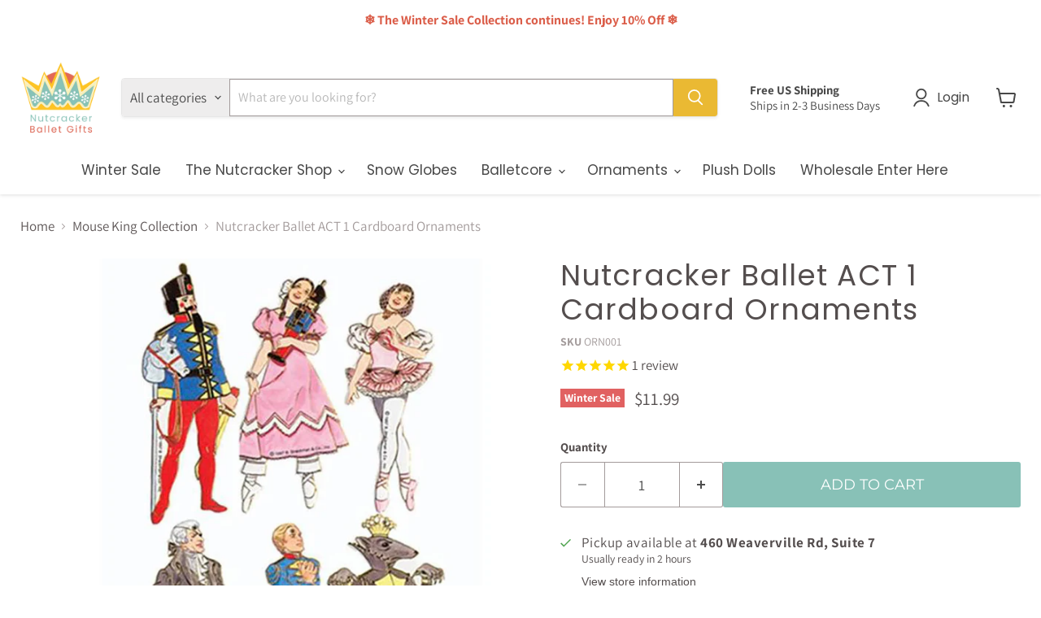

--- FILE ---
content_type: text/html; charset=utf-8
request_url: https://nutcrackerballetgifts.com/collections/mouse-king-collection/products/nutcracker-ballet-act-1-cardboard-ornaments
body_size: 73546
content:















<!doctype html>
<html class="no-js no-touch" lang="en">
  <head>
  <script>
    window.Store = window.Store || {};
    window.Store.id = 37376098349;
  </script>
    <meta charset="utf-8">
    <meta http-equiv="x-ua-compatible" content="IE=edge">

    <link rel="preconnect" href="https://cdn.shopify.com">
    <link rel="preconnect" href="https://fonts.shopifycdn.com">
    <link rel="preconnect" href="https://v.shopify.com">
    <link rel="preconnect" href="https://cdn.shopifycloud.com">

    <title>Nutcracker Ballet ACT 1 Cardboard Ornaments — Nutcracker Ballet Gifts</title>

    
      <meta name="description" content="Classic carboard ornaments for your tree. Characters from the first act of The Nutcracker.">
    

    
  <link rel="shortcut icon" href="//nutcrackerballetgifts.com/cdn/shop/files/nbg-favicon_1_32x32.png?v=1653514491" type="image/png">


    
      <link rel="canonical" href="https://nutcrackerballetgifts.com/products/nutcracker-ballet-act-1-cardboard-ornaments" />
    

    <meta name="viewport" content="width=device-width">

    
    















<meta property="og:site_name" content="Nutcracker Ballet Gifts">
<meta property="og:url" content="https://nutcrackerballetgifts.com/products/nutcracker-ballet-act-1-cardboard-ornaments">
<meta property="og:title" content="Nutcracker Ballet ACT 1 Cardboard Ornaments">
<meta property="og:type" content="website">
<meta property="og:description" content="Classic carboard ornaments for your tree. Characters from the first act of The Nutcracker.">




    
    
    

    
    
    <meta
      property="og:image"
      content="https://nutcrackerballetgifts.com/cdn/shop/products/ORN001_1200x1200.jpg?v=1588355730"
    />
    <meta
      property="og:image:secure_url"
      content="https://nutcrackerballetgifts.com/cdn/shop/products/ORN001_1200x1200.jpg?v=1588355730"
    />
    <meta property="og:image:width" content="1200" />
    <meta property="og:image:height" content="1200" />
    
    
    <meta property="og:image:alt" content="Nutcracker Ballet ACT 1 Cardboard Ornaments - Nutcracker Ballet Gifts" />
  
















<meta name="twitter:title" content="Nutcracker Ballet ACT 1 Cardboard Ornaments">
<meta name="twitter:description" content="Classic carboard ornaments for your tree. Characters from the first act of The Nutcracker.">


    
    
    
      
      
      <meta name="twitter:card" content="summary">
    
    
    <meta
      property="twitter:image"
      content="https://nutcrackerballetgifts.com/cdn/shop/products/ORN001_1200x1200_crop_center.jpg?v=1588355730"
    />
    <meta property="twitter:image:width" content="1200" />
    <meta property="twitter:image:height" content="1200" />
    
    
    <meta property="twitter:image:alt" content="Nutcracker Ballet ACT 1 Cardboard Ornaments - Nutcracker Ballet Gifts" />
  



    <link rel="preload" href="//nutcrackerballetgifts.com/cdn/fonts/poppins/poppins_n4.0ba78fa5af9b0e1a374041b3ceaadf0a43b41362.woff2" as="font" crossorigin="anonymous">
    <link rel="preload" as="style" href="//nutcrackerballetgifts.com/cdn/shop/t/30/assets/theme.css?v=98573014503877189921763663871">

    
  <script>window.performance && window.performance.mark && window.performance.mark('shopify.content_for_header.start');</script><meta name="google-site-verification" content="ksCkkZCc3SFg-B6FuHLPnTfFIzE6c4PGvmcxx01Yq8g">
<meta id="shopify-digital-wallet" name="shopify-digital-wallet" content="/37376098349/digital_wallets/dialog">
<meta name="shopify-checkout-api-token" content="f72b0e983835dacbbe9b616263f741ba">
<meta id="in-context-paypal-metadata" data-shop-id="37376098349" data-venmo-supported="false" data-environment="production" data-locale="en_US" data-paypal-v4="true" data-currency="USD">
<link rel="alternate" type="application/json+oembed" href="https://nutcrackerballetgifts.com/products/nutcracker-ballet-act-1-cardboard-ornaments.oembed">
<script async="async" src="/checkouts/internal/preloads.js?locale=en-US"></script>
<link rel="preconnect" href="https://shop.app" crossorigin="anonymous">
<script async="async" src="https://shop.app/checkouts/internal/preloads.js?locale=en-US&shop_id=37376098349" crossorigin="anonymous"></script>
<script id="apple-pay-shop-capabilities" type="application/json">{"shopId":37376098349,"countryCode":"US","currencyCode":"USD","merchantCapabilities":["supports3DS"],"merchantId":"gid:\/\/shopify\/Shop\/37376098349","merchantName":"Nutcracker Ballet Gifts","requiredBillingContactFields":["postalAddress","email"],"requiredShippingContactFields":["postalAddress","email"],"shippingType":"shipping","supportedNetworks":["visa","masterCard","amex","discover","elo","jcb"],"total":{"type":"pending","label":"Nutcracker Ballet Gifts","amount":"1.00"},"shopifyPaymentsEnabled":true,"supportsSubscriptions":true}</script>
<script id="shopify-features" type="application/json">{"accessToken":"f72b0e983835dacbbe9b616263f741ba","betas":["rich-media-storefront-analytics"],"domain":"nutcrackerballetgifts.com","predictiveSearch":true,"shopId":37376098349,"locale":"en"}</script>
<script>var Shopify = Shopify || {};
Shopify.shop = "nutcracker-ballet-gifts.myshopify.com";
Shopify.locale = "en";
Shopify.currency = {"active":"USD","rate":"1.0"};
Shopify.country = "US";
Shopify.theme = {"name":"Black Friday - 2025","id":157058859264,"schema_name":"Empire","schema_version":"11.1.0","theme_store_id":838,"role":"main"};
Shopify.theme.handle = "null";
Shopify.theme.style = {"id":null,"handle":null};
Shopify.cdnHost = "nutcrackerballetgifts.com/cdn";
Shopify.routes = Shopify.routes || {};
Shopify.routes.root = "/";</script>
<script type="module">!function(o){(o.Shopify=o.Shopify||{}).modules=!0}(window);</script>
<script>!function(o){function n(){var o=[];function n(){o.push(Array.prototype.slice.apply(arguments))}return n.q=o,n}var t=o.Shopify=o.Shopify||{};t.loadFeatures=n(),t.autoloadFeatures=n()}(window);</script>
<script>
  window.ShopifyPay = window.ShopifyPay || {};
  window.ShopifyPay.apiHost = "shop.app\/pay";
  window.ShopifyPay.redirectState = null;
</script>
<script id="shop-js-analytics" type="application/json">{"pageType":"product"}</script>
<script defer="defer" async type="module" src="//nutcrackerballetgifts.com/cdn/shopifycloud/shop-js/modules/v2/client.init-shop-cart-sync_BdyHc3Nr.en.esm.js"></script>
<script defer="defer" async type="module" src="//nutcrackerballetgifts.com/cdn/shopifycloud/shop-js/modules/v2/chunk.common_Daul8nwZ.esm.js"></script>
<script type="module">
  await import("//nutcrackerballetgifts.com/cdn/shopifycloud/shop-js/modules/v2/client.init-shop-cart-sync_BdyHc3Nr.en.esm.js");
await import("//nutcrackerballetgifts.com/cdn/shopifycloud/shop-js/modules/v2/chunk.common_Daul8nwZ.esm.js");

  window.Shopify.SignInWithShop?.initShopCartSync?.({"fedCMEnabled":true,"windoidEnabled":true});

</script>
<script defer="defer" async type="module" src="//nutcrackerballetgifts.com/cdn/shopifycloud/shop-js/modules/v2/client.payment-terms_MV4M3zvL.en.esm.js"></script>
<script defer="defer" async type="module" src="//nutcrackerballetgifts.com/cdn/shopifycloud/shop-js/modules/v2/chunk.common_Daul8nwZ.esm.js"></script>
<script defer="defer" async type="module" src="//nutcrackerballetgifts.com/cdn/shopifycloud/shop-js/modules/v2/chunk.modal_CQq8HTM6.esm.js"></script>
<script type="module">
  await import("//nutcrackerballetgifts.com/cdn/shopifycloud/shop-js/modules/v2/client.payment-terms_MV4M3zvL.en.esm.js");
await import("//nutcrackerballetgifts.com/cdn/shopifycloud/shop-js/modules/v2/chunk.common_Daul8nwZ.esm.js");
await import("//nutcrackerballetgifts.com/cdn/shopifycloud/shop-js/modules/v2/chunk.modal_CQq8HTM6.esm.js");

  
</script>
<script>
  window.Shopify = window.Shopify || {};
  if (!window.Shopify.featureAssets) window.Shopify.featureAssets = {};
  window.Shopify.featureAssets['shop-js'] = {"shop-cart-sync":["modules/v2/client.shop-cart-sync_QYOiDySF.en.esm.js","modules/v2/chunk.common_Daul8nwZ.esm.js"],"init-fed-cm":["modules/v2/client.init-fed-cm_DchLp9rc.en.esm.js","modules/v2/chunk.common_Daul8nwZ.esm.js"],"shop-button":["modules/v2/client.shop-button_OV7bAJc5.en.esm.js","modules/v2/chunk.common_Daul8nwZ.esm.js"],"init-windoid":["modules/v2/client.init-windoid_DwxFKQ8e.en.esm.js","modules/v2/chunk.common_Daul8nwZ.esm.js"],"shop-cash-offers":["modules/v2/client.shop-cash-offers_DWtL6Bq3.en.esm.js","modules/v2/chunk.common_Daul8nwZ.esm.js","modules/v2/chunk.modal_CQq8HTM6.esm.js"],"shop-toast-manager":["modules/v2/client.shop-toast-manager_CX9r1SjA.en.esm.js","modules/v2/chunk.common_Daul8nwZ.esm.js"],"init-shop-email-lookup-coordinator":["modules/v2/client.init-shop-email-lookup-coordinator_UhKnw74l.en.esm.js","modules/v2/chunk.common_Daul8nwZ.esm.js"],"pay-button":["modules/v2/client.pay-button_DzxNnLDY.en.esm.js","modules/v2/chunk.common_Daul8nwZ.esm.js"],"avatar":["modules/v2/client.avatar_BTnouDA3.en.esm.js"],"init-shop-cart-sync":["modules/v2/client.init-shop-cart-sync_BdyHc3Nr.en.esm.js","modules/v2/chunk.common_Daul8nwZ.esm.js"],"shop-login-button":["modules/v2/client.shop-login-button_D8B466_1.en.esm.js","modules/v2/chunk.common_Daul8nwZ.esm.js","modules/v2/chunk.modal_CQq8HTM6.esm.js"],"init-customer-accounts-sign-up":["modules/v2/client.init-customer-accounts-sign-up_C8fpPm4i.en.esm.js","modules/v2/client.shop-login-button_D8B466_1.en.esm.js","modules/v2/chunk.common_Daul8nwZ.esm.js","modules/v2/chunk.modal_CQq8HTM6.esm.js"],"init-shop-for-new-customer-accounts":["modules/v2/client.init-shop-for-new-customer-accounts_CVTO0Ztu.en.esm.js","modules/v2/client.shop-login-button_D8B466_1.en.esm.js","modules/v2/chunk.common_Daul8nwZ.esm.js","modules/v2/chunk.modal_CQq8HTM6.esm.js"],"init-customer-accounts":["modules/v2/client.init-customer-accounts_dRgKMfrE.en.esm.js","modules/v2/client.shop-login-button_D8B466_1.en.esm.js","modules/v2/chunk.common_Daul8nwZ.esm.js","modules/v2/chunk.modal_CQq8HTM6.esm.js"],"shop-follow-button":["modules/v2/client.shop-follow-button_CkZpjEct.en.esm.js","modules/v2/chunk.common_Daul8nwZ.esm.js","modules/v2/chunk.modal_CQq8HTM6.esm.js"],"lead-capture":["modules/v2/client.lead-capture_BntHBhfp.en.esm.js","modules/v2/chunk.common_Daul8nwZ.esm.js","modules/v2/chunk.modal_CQq8HTM6.esm.js"],"checkout-modal":["modules/v2/client.checkout-modal_CfxcYbTm.en.esm.js","modules/v2/chunk.common_Daul8nwZ.esm.js","modules/v2/chunk.modal_CQq8HTM6.esm.js"],"shop-login":["modules/v2/client.shop-login_Da4GZ2H6.en.esm.js","modules/v2/chunk.common_Daul8nwZ.esm.js","modules/v2/chunk.modal_CQq8HTM6.esm.js"],"payment-terms":["modules/v2/client.payment-terms_MV4M3zvL.en.esm.js","modules/v2/chunk.common_Daul8nwZ.esm.js","modules/v2/chunk.modal_CQq8HTM6.esm.js"]};
</script>
<script>(function() {
  var isLoaded = false;
  function asyncLoad() {
    if (isLoaded) return;
    isLoaded = true;
    var urls = ["https:\/\/assets1.adroll.com\/shopify\/latest\/j\/shopify_rolling_bootstrap_v2.js?adroll_adv_id=SMEAJINL5FGQ3FXJ6C7XUI\u0026adroll_pix_id=ZDJIW3WXUJFFTI63UTGAYU\u0026shop=nutcracker-ballet-gifts.myshopify.com","\/\/cdn.shopify.com\/proxy\/380291df07ee8d0c57749b7e26f2167c962c306ae8f7d395f17cb48a5b57e719\/api.goaffpro.com\/loader.js?shop=nutcracker-ballet-gifts.myshopify.com\u0026sp-cache-control=cHVibGljLCBtYXgtYWdlPTkwMA","https:\/\/d23dclunsivw3h.cloudfront.net\/redirect-app.js?shop=nutcracker-ballet-gifts.myshopify.com","https:\/\/cdn1.stamped.io\/files\/widget.min.js?shop=nutcracker-ballet-gifts.myshopify.com","https:\/\/cdn1.stamped.io\/files\/widget.min.js?shop=nutcracker-ballet-gifts.myshopify.com","https:\/\/cdn.shopify.com\/s\/files\/1\/0373\/7609\/8349\/t\/20\/assets\/YdkDq98z84imklaz.js?v=1699295642\u0026shopId=11196\u0026shop=nutcracker-ballet-gifts.myshopify.com","https:\/\/cdn.shopify.com\/s\/files\/1\/0373\/7609\/8349\/t\/20\/assets\/P62ufZVBI2D8udpc.js?v=1699295642\u0026shopId=11196\u0026shop=nutcracker-ballet-gifts.myshopify.com","https:\/\/cdn.shopify.com\/s\/files\/1\/0373\/7609\/8349\/t\/20\/assets\/Ndnq06TmPLmyVwai.js?v=1699317671\u0026shopId=11196\u0026shop=nutcracker-ballet-gifts.myshopify.com","https:\/\/form-assets.mailchimp.com\/snippet\/account\/218436510?shop=nutcracker-ballet-gifts.myshopify.com","https:\/\/chimpstatic.com\/mcjs-connected\/js\/users\/12dc4c7b18cd3c7ba86638abb\/1b69ab761646fc77ffea20684.js?shop=nutcracker-ballet-gifts.myshopify.com","https:\/\/na.shgcdn3.com\/pixel-collector.js?shop=nutcracker-ballet-gifts.myshopify.com"];
    for (var i = 0; i < urls.length; i++) {
      var s = document.createElement('script');
      s.type = 'text/javascript';
      s.async = true;
      s.src = urls[i];
      var x = document.getElementsByTagName('script')[0];
      x.parentNode.insertBefore(s, x);
    }
  };
  if(window.attachEvent) {
    window.attachEvent('onload', asyncLoad);
  } else {
    window.addEventListener('load', asyncLoad, false);
  }
})();</script>
<script id="__st">var __st={"a":37376098349,"offset":-18000,"reqid":"bbc16526-d459-41aa-a0f2-c01374321260-1768960782","pageurl":"nutcrackerballetgifts.com\/collections\/mouse-king-collection\/products\/nutcracker-ballet-act-1-cardboard-ornaments","u":"485304cf564d","p":"product","rtyp":"product","rid":4928676692013};</script>
<script>window.ShopifyPaypalV4VisibilityTracking = true;</script>
<script id="captcha-bootstrap">!function(){'use strict';const t='contact',e='account',n='new_comment',o=[[t,t],['blogs',n],['comments',n],[t,'customer']],c=[[e,'customer_login'],[e,'guest_login'],[e,'recover_customer_password'],[e,'create_customer']],r=t=>t.map((([t,e])=>`form[action*='/${t}']:not([data-nocaptcha='true']) input[name='form_type'][value='${e}']`)).join(','),a=t=>()=>t?[...document.querySelectorAll(t)].map((t=>t.form)):[];function s(){const t=[...o],e=r(t);return a(e)}const i='password',u='form_key',d=['recaptcha-v3-token','g-recaptcha-response','h-captcha-response',i],f=()=>{try{return window.sessionStorage}catch{return}},m='__shopify_v',_=t=>t.elements[u];function p(t,e,n=!1){try{const o=window.sessionStorage,c=JSON.parse(o.getItem(e)),{data:r}=function(t){const{data:e,action:n}=t;return t[m]||n?{data:e,action:n}:{data:t,action:n}}(c);for(const[e,n]of Object.entries(r))t.elements[e]&&(t.elements[e].value=n);n&&o.removeItem(e)}catch(o){console.error('form repopulation failed',{error:o})}}const l='form_type',E='cptcha';function T(t){t.dataset[E]=!0}const w=window,h=w.document,L='Shopify',v='ce_forms',y='captcha';let A=!1;((t,e)=>{const n=(g='f06e6c50-85a8-45c8-87d0-21a2b65856fe',I='https://cdn.shopify.com/shopifycloud/storefront-forms-hcaptcha/ce_storefront_forms_captcha_hcaptcha.v1.5.2.iife.js',D={infoText:'Protected by hCaptcha',privacyText:'Privacy',termsText:'Terms'},(t,e,n)=>{const o=w[L][v],c=o.bindForm;if(c)return c(t,g,e,D).then(n);var r;o.q.push([[t,g,e,D],n]),r=I,A||(h.body.append(Object.assign(h.createElement('script'),{id:'captcha-provider',async:!0,src:r})),A=!0)});var g,I,D;w[L]=w[L]||{},w[L][v]=w[L][v]||{},w[L][v].q=[],w[L][y]=w[L][y]||{},w[L][y].protect=function(t,e){n(t,void 0,e),T(t)},Object.freeze(w[L][y]),function(t,e,n,w,h,L){const[v,y,A,g]=function(t,e,n){const i=e?o:[],u=t?c:[],d=[...i,...u],f=r(d),m=r(i),_=r(d.filter((([t,e])=>n.includes(e))));return[a(f),a(m),a(_),s()]}(w,h,L),I=t=>{const e=t.target;return e instanceof HTMLFormElement?e:e&&e.form},D=t=>v().includes(t);t.addEventListener('submit',(t=>{const e=I(t);if(!e)return;const n=D(e)&&!e.dataset.hcaptchaBound&&!e.dataset.recaptchaBound,o=_(e),c=g().includes(e)&&(!o||!o.value);(n||c)&&t.preventDefault(),c&&!n&&(function(t){try{if(!f())return;!function(t){const e=f();if(!e)return;const n=_(t);if(!n)return;const o=n.value;o&&e.removeItem(o)}(t);const e=Array.from(Array(32),(()=>Math.random().toString(36)[2])).join('');!function(t,e){_(t)||t.append(Object.assign(document.createElement('input'),{type:'hidden',name:u})),t.elements[u].value=e}(t,e),function(t,e){const n=f();if(!n)return;const o=[...t.querySelectorAll(`input[type='${i}']`)].map((({name:t})=>t)),c=[...d,...o],r={};for(const[a,s]of new FormData(t).entries())c.includes(a)||(r[a]=s);n.setItem(e,JSON.stringify({[m]:1,action:t.action,data:r}))}(t,e)}catch(e){console.error('failed to persist form',e)}}(e),e.submit())}));const S=(t,e)=>{t&&!t.dataset[E]&&(n(t,e.some((e=>e===t))),T(t))};for(const o of['focusin','change'])t.addEventListener(o,(t=>{const e=I(t);D(e)&&S(e,y())}));const B=e.get('form_key'),M=e.get(l),P=B&&M;t.addEventListener('DOMContentLoaded',(()=>{const t=y();if(P)for(const e of t)e.elements[l].value===M&&p(e,B);[...new Set([...A(),...v().filter((t=>'true'===t.dataset.shopifyCaptcha))])].forEach((e=>S(e,t)))}))}(h,new URLSearchParams(w.location.search),n,t,e,['guest_login'])})(!0,!0)}();</script>
<script integrity="sha256-4kQ18oKyAcykRKYeNunJcIwy7WH5gtpwJnB7kiuLZ1E=" data-source-attribution="shopify.loadfeatures" defer="defer" src="//nutcrackerballetgifts.com/cdn/shopifycloud/storefront/assets/storefront/load_feature-a0a9edcb.js" crossorigin="anonymous"></script>
<script crossorigin="anonymous" defer="defer" src="//nutcrackerballetgifts.com/cdn/shopifycloud/storefront/assets/shopify_pay/storefront-65b4c6d7.js?v=20250812"></script>
<script data-source-attribution="shopify.dynamic_checkout.dynamic.init">var Shopify=Shopify||{};Shopify.PaymentButton=Shopify.PaymentButton||{isStorefrontPortableWallets:!0,init:function(){window.Shopify.PaymentButton.init=function(){};var t=document.createElement("script");t.src="https://nutcrackerballetgifts.com/cdn/shopifycloud/portable-wallets/latest/portable-wallets.en.js",t.type="module",document.head.appendChild(t)}};
</script>
<script data-source-attribution="shopify.dynamic_checkout.buyer_consent">
  function portableWalletsHideBuyerConsent(e){var t=document.getElementById("shopify-buyer-consent"),n=document.getElementById("shopify-subscription-policy-button");t&&n&&(t.classList.add("hidden"),t.setAttribute("aria-hidden","true"),n.removeEventListener("click",e))}function portableWalletsShowBuyerConsent(e){var t=document.getElementById("shopify-buyer-consent"),n=document.getElementById("shopify-subscription-policy-button");t&&n&&(t.classList.remove("hidden"),t.removeAttribute("aria-hidden"),n.addEventListener("click",e))}window.Shopify?.PaymentButton&&(window.Shopify.PaymentButton.hideBuyerConsent=portableWalletsHideBuyerConsent,window.Shopify.PaymentButton.showBuyerConsent=portableWalletsShowBuyerConsent);
</script>
<script data-source-attribution="shopify.dynamic_checkout.cart.bootstrap">document.addEventListener("DOMContentLoaded",(function(){function t(){return document.querySelector("shopify-accelerated-checkout-cart, shopify-accelerated-checkout")}if(t())Shopify.PaymentButton.init();else{new MutationObserver((function(e,n){t()&&(Shopify.PaymentButton.init(),n.disconnect())})).observe(document.body,{childList:!0,subtree:!0})}}));
</script>
<script id='scb4127' type='text/javascript' async='' src='https://nutcrackerballetgifts.com/cdn/shopifycloud/privacy-banner/storefront-banner.js'></script><link id="shopify-accelerated-checkout-styles" rel="stylesheet" media="screen" href="https://nutcrackerballetgifts.com/cdn/shopifycloud/portable-wallets/latest/accelerated-checkout-backwards-compat.css" crossorigin="anonymous">
<style id="shopify-accelerated-checkout-cart">
        #shopify-buyer-consent {
  margin-top: 1em;
  display: inline-block;
  width: 100%;
}

#shopify-buyer-consent.hidden {
  display: none;
}

#shopify-subscription-policy-button {
  background: none;
  border: none;
  padding: 0;
  text-decoration: underline;
  font-size: inherit;
  cursor: pointer;
}

#shopify-subscription-policy-button::before {
  box-shadow: none;
}

      </style>

<script>window.performance && window.performance.mark && window.performance.mark('shopify.content_for_header.end');</script>
  





  <script type="text/javascript">
    
      window.__shgMoneyFormat = window.__shgMoneyFormat || {"AED":{"currency":"AED","currency_symbol":"د.إ","currency_symbol_location":"left","decimal_places":2,"decimal_separator":".","thousands_separator":","},"AFN":{"currency":"AFN","currency_symbol":"؋","currency_symbol_location":"left","decimal_places":2,"decimal_separator":".","thousands_separator":","},"ALL":{"currency":"ALL","currency_symbol":"L","currency_symbol_location":"left","decimal_places":2,"decimal_separator":".","thousands_separator":","},"AMD":{"currency":"AMD","currency_symbol":"դր.","currency_symbol_location":"left","decimal_places":2,"decimal_separator":".","thousands_separator":","},"ANG":{"currency":"ANG","currency_symbol":"ƒ","currency_symbol_location":"left","decimal_places":2,"decimal_separator":".","thousands_separator":","},"AUD":{"currency":"AUD","currency_symbol":"$","currency_symbol_location":"left","decimal_places":2,"decimal_separator":".","thousands_separator":","},"AWG":{"currency":"AWG","currency_symbol":"ƒ","currency_symbol_location":"left","decimal_places":2,"decimal_separator":".","thousands_separator":","},"AZN":{"currency":"AZN","currency_symbol":"₼","currency_symbol_location":"left","decimal_places":2,"decimal_separator":".","thousands_separator":","},"BAM":{"currency":"BAM","currency_symbol":"КМ","currency_symbol_location":"left","decimal_places":2,"decimal_separator":".","thousands_separator":","},"BBD":{"currency":"BBD","currency_symbol":"$","currency_symbol_location":"left","decimal_places":2,"decimal_separator":".","thousands_separator":","},"BDT":{"currency":"BDT","currency_symbol":"৳","currency_symbol_location":"left","decimal_places":2,"decimal_separator":".","thousands_separator":","},"BIF":{"currency":"BIF","currency_symbol":"Fr","currency_symbol_location":"left","decimal_places":2,"decimal_separator":".","thousands_separator":","},"BND":{"currency":"BND","currency_symbol":"$","currency_symbol_location":"left","decimal_places":2,"decimal_separator":".","thousands_separator":","},"BOB":{"currency":"BOB","currency_symbol":"Bs.","currency_symbol_location":"left","decimal_places":2,"decimal_separator":".","thousands_separator":","},"BSD":{"currency":"BSD","currency_symbol":"$","currency_symbol_location":"left","decimal_places":2,"decimal_separator":".","thousands_separator":","},"BWP":{"currency":"BWP","currency_symbol":"P","currency_symbol_location":"left","decimal_places":2,"decimal_separator":".","thousands_separator":","},"BZD":{"currency":"BZD","currency_symbol":"$","currency_symbol_location":"left","decimal_places":2,"decimal_separator":".","thousands_separator":","},"CAD":{"currency":"CAD","currency_symbol":"$","currency_symbol_location":"left","decimal_places":2,"decimal_separator":".","thousands_separator":","},"CDF":{"currency":"CDF","currency_symbol":"Fr","currency_symbol_location":"left","decimal_places":2,"decimal_separator":".","thousands_separator":","},"CHF":{"currency":"CHF","currency_symbol":"CHF","currency_symbol_location":"left","decimal_places":2,"decimal_separator":".","thousands_separator":","},"CNY":{"currency":"CNY","currency_symbol":"¥","currency_symbol_location":"left","decimal_places":2,"decimal_separator":".","thousands_separator":","},"CRC":{"currency":"CRC","currency_symbol":"₡","currency_symbol_location":"left","decimal_places":2,"decimal_separator":".","thousands_separator":","},"CVE":{"currency":"CVE","currency_symbol":"$","currency_symbol_location":"left","decimal_places":2,"decimal_separator":".","thousands_separator":","},"CZK":{"currency":"CZK","currency_symbol":"Kč","currency_symbol_location":"left","decimal_places":2,"decimal_separator":".","thousands_separator":","},"DJF":{"currency":"DJF","currency_symbol":"Fdj","currency_symbol_location":"left","decimal_places":2,"decimal_separator":".","thousands_separator":","},"DKK":{"currency":"DKK","currency_symbol":"kr.","currency_symbol_location":"left","decimal_places":2,"decimal_separator":".","thousands_separator":","},"DOP":{"currency":"DOP","currency_symbol":"$","currency_symbol_location":"left","decimal_places":2,"decimal_separator":".","thousands_separator":","},"DZD":{"currency":"DZD","currency_symbol":"د.ج","currency_symbol_location":"left","decimal_places":2,"decimal_separator":".","thousands_separator":","},"EGP":{"currency":"EGP","currency_symbol":"ج.م","currency_symbol_location":"left","decimal_places":2,"decimal_separator":".","thousands_separator":","},"ETB":{"currency":"ETB","currency_symbol":"Br","currency_symbol_location":"left","decimal_places":2,"decimal_separator":".","thousands_separator":","},"EUR":{"currency":"EUR","currency_symbol":"€","currency_symbol_location":"left","decimal_places":2,"decimal_separator":".","thousands_separator":","},"FJD":{"currency":"FJD","currency_symbol":"$","currency_symbol_location":"left","decimal_places":2,"decimal_separator":".","thousands_separator":","},"FKP":{"currency":"FKP","currency_symbol":"£","currency_symbol_location":"left","decimal_places":2,"decimal_separator":".","thousands_separator":","},"GBP":{"currency":"GBP","currency_symbol":"£","currency_symbol_location":"left","decimal_places":2,"decimal_separator":".","thousands_separator":","},"GMD":{"currency":"GMD","currency_symbol":"D","currency_symbol_location":"left","decimal_places":2,"decimal_separator":".","thousands_separator":","},"GNF":{"currency":"GNF","currency_symbol":"Fr","currency_symbol_location":"left","decimal_places":2,"decimal_separator":".","thousands_separator":","},"GTQ":{"currency":"GTQ","currency_symbol":"Q","currency_symbol_location":"left","decimal_places":2,"decimal_separator":".","thousands_separator":","},"GYD":{"currency":"GYD","currency_symbol":"$","currency_symbol_location":"left","decimal_places":2,"decimal_separator":".","thousands_separator":","},"HKD":{"currency":"HKD","currency_symbol":"$","currency_symbol_location":"left","decimal_places":2,"decimal_separator":".","thousands_separator":","},"HNL":{"currency":"HNL","currency_symbol":"L","currency_symbol_location":"left","decimal_places":2,"decimal_separator":".","thousands_separator":","},"HUF":{"currency":"HUF","currency_symbol":"Ft","currency_symbol_location":"left","decimal_places":2,"decimal_separator":".","thousands_separator":","},"IDR":{"currency":"IDR","currency_symbol":"Rp","currency_symbol_location":"left","decimal_places":2,"decimal_separator":".","thousands_separator":","},"ILS":{"currency":"ILS","currency_symbol":"₪","currency_symbol_location":"left","decimal_places":2,"decimal_separator":".","thousands_separator":","},"INR":{"currency":"INR","currency_symbol":"₹","currency_symbol_location":"left","decimal_places":2,"decimal_separator":".","thousands_separator":","},"ISK":{"currency":"ISK","currency_symbol":"kr.","currency_symbol_location":"left","decimal_places":2,"decimal_separator":".","thousands_separator":","},"JMD":{"currency":"JMD","currency_symbol":"$","currency_symbol_location":"left","decimal_places":2,"decimal_separator":".","thousands_separator":","},"JPY":{"currency":"JPY","currency_symbol":"¥","currency_symbol_location":"left","decimal_places":2,"decimal_separator":".","thousands_separator":","},"KES":{"currency":"KES","currency_symbol":"KSh","currency_symbol_location":"left","decimal_places":2,"decimal_separator":".","thousands_separator":","},"KGS":{"currency":"KGS","currency_symbol":"som","currency_symbol_location":"left","decimal_places":2,"decimal_separator":".","thousands_separator":","},"KHR":{"currency":"KHR","currency_symbol":"៛","currency_symbol_location":"left","decimal_places":2,"decimal_separator":".","thousands_separator":","},"KMF":{"currency":"KMF","currency_symbol":"Fr","currency_symbol_location":"left","decimal_places":2,"decimal_separator":".","thousands_separator":","},"KRW":{"currency":"KRW","currency_symbol":"₩","currency_symbol_location":"left","decimal_places":2,"decimal_separator":".","thousands_separator":","},"KYD":{"currency":"KYD","currency_symbol":"$","currency_symbol_location":"left","decimal_places":2,"decimal_separator":".","thousands_separator":","},"KZT":{"currency":"KZT","currency_symbol":"₸","currency_symbol_location":"left","decimal_places":2,"decimal_separator":".","thousands_separator":","},"LAK":{"currency":"LAK","currency_symbol":"₭","currency_symbol_location":"left","decimal_places":2,"decimal_separator":".","thousands_separator":","},"LBP":{"currency":"LBP","currency_symbol":"ل.ل","currency_symbol_location":"left","decimal_places":2,"decimal_separator":".","thousands_separator":","},"LKR":{"currency":"LKR","currency_symbol":"₨","currency_symbol_location":"left","decimal_places":2,"decimal_separator":".","thousands_separator":","},"MAD":{"currency":"MAD","currency_symbol":"د.م.","currency_symbol_location":"left","decimal_places":2,"decimal_separator":".","thousands_separator":","},"MDL":{"currency":"MDL","currency_symbol":"L","currency_symbol_location":"left","decimal_places":2,"decimal_separator":".","thousands_separator":","},"MKD":{"currency":"MKD","currency_symbol":"ден","currency_symbol_location":"left","decimal_places":2,"decimal_separator":".","thousands_separator":","},"MMK":{"currency":"MMK","currency_symbol":"K","currency_symbol_location":"left","decimal_places":2,"decimal_separator":".","thousands_separator":","},"MNT":{"currency":"MNT","currency_symbol":"₮","currency_symbol_location":"left","decimal_places":2,"decimal_separator":".","thousands_separator":","},"MOP":{"currency":"MOP","currency_symbol":"P","currency_symbol_location":"left","decimal_places":2,"decimal_separator":".","thousands_separator":","},"MUR":{"currency":"MUR","currency_symbol":"₨","currency_symbol_location":"left","decimal_places":2,"decimal_separator":".","thousands_separator":","},"MVR":{"currency":"MVR","currency_symbol":"MVR","currency_symbol_location":"left","decimal_places":2,"decimal_separator":".","thousands_separator":","},"MWK":{"currency":"MWK","currency_symbol":"MK","currency_symbol_location":"left","decimal_places":2,"decimal_separator":".","thousands_separator":","},"MYR":{"currency":"MYR","currency_symbol":"RM","currency_symbol_location":"left","decimal_places":2,"decimal_separator":".","thousands_separator":","},"NGN":{"currency":"NGN","currency_symbol":"₦","currency_symbol_location":"left","decimal_places":2,"decimal_separator":".","thousands_separator":","},"NIO":{"currency":"NIO","currency_symbol":"C$","currency_symbol_location":"left","decimal_places":2,"decimal_separator":".","thousands_separator":","},"NPR":{"currency":"NPR","currency_symbol":"Rs.","currency_symbol_location":"left","decimal_places":2,"decimal_separator":".","thousands_separator":","},"NZD":{"currency":"NZD","currency_symbol":"$","currency_symbol_location":"left","decimal_places":2,"decimal_separator":".","thousands_separator":","},"PEN":{"currency":"PEN","currency_symbol":"S/","currency_symbol_location":"left","decimal_places":2,"decimal_separator":".","thousands_separator":","},"PGK":{"currency":"PGK","currency_symbol":"K","currency_symbol_location":"left","decimal_places":2,"decimal_separator":".","thousands_separator":","},"PHP":{"currency":"PHP","currency_symbol":"₱","currency_symbol_location":"left","decimal_places":2,"decimal_separator":".","thousands_separator":","},"PKR":{"currency":"PKR","currency_symbol":"₨","currency_symbol_location":"left","decimal_places":2,"decimal_separator":".","thousands_separator":","},"PLN":{"currency":"PLN","currency_symbol":"zł","currency_symbol_location":"left","decimal_places":2,"decimal_separator":".","thousands_separator":","},"PYG":{"currency":"PYG","currency_symbol":"₲","currency_symbol_location":"left","decimal_places":2,"decimal_separator":".","thousands_separator":","},"QAR":{"currency":"QAR","currency_symbol":"ر.ق","currency_symbol_location":"left","decimal_places":2,"decimal_separator":".","thousands_separator":","},"RON":{"currency":"RON","currency_symbol":"Lei","currency_symbol_location":"left","decimal_places":2,"decimal_separator":".","thousands_separator":","},"RSD":{"currency":"RSD","currency_symbol":"РСД","currency_symbol_location":"left","decimal_places":2,"decimal_separator":".","thousands_separator":","},"RWF":{"currency":"RWF","currency_symbol":"FRw","currency_symbol_location":"left","decimal_places":2,"decimal_separator":".","thousands_separator":","},"SAR":{"currency":"SAR","currency_symbol":"ر.س","currency_symbol_location":"left","decimal_places":2,"decimal_separator":".","thousands_separator":","},"SBD":{"currency":"SBD","currency_symbol":"$","currency_symbol_location":"left","decimal_places":2,"decimal_separator":".","thousands_separator":","},"SEK":{"currency":"SEK","currency_symbol":"kr","currency_symbol_location":"left","decimal_places":2,"decimal_separator":".","thousands_separator":","},"SGD":{"currency":"SGD","currency_symbol":"$","currency_symbol_location":"left","decimal_places":2,"decimal_separator":".","thousands_separator":","},"SHP":{"currency":"SHP","currency_symbol":"£","currency_symbol_location":"left","decimal_places":2,"decimal_separator":".","thousands_separator":","},"SLL":{"currency":"SLL","currency_symbol":"Le","currency_symbol_location":"left","decimal_places":2,"decimal_separator":".","thousands_separator":","},"STD":{"currency":"STD","currency_symbol":"Db","currency_symbol_location":"left","decimal_places":2,"decimal_separator":".","thousands_separator":","},"THB":{"currency":"THB","currency_symbol":"฿","currency_symbol_location":"left","decimal_places":2,"decimal_separator":".","thousands_separator":","},"TJS":{"currency":"TJS","currency_symbol":"ЅМ","currency_symbol_location":"left","decimal_places":2,"decimal_separator":".","thousands_separator":","},"TOP":{"currency":"TOP","currency_symbol":"T$","currency_symbol_location":"left","decimal_places":2,"decimal_separator":".","thousands_separator":","},"TTD":{"currency":"TTD","currency_symbol":"$","currency_symbol_location":"left","decimal_places":2,"decimal_separator":".","thousands_separator":","},"TWD":{"currency":"TWD","currency_symbol":"$","currency_symbol_location":"left","decimal_places":2,"decimal_separator":".","thousands_separator":","},"TZS":{"currency":"TZS","currency_symbol":"Sh","currency_symbol_location":"left","decimal_places":2,"decimal_separator":".","thousands_separator":","},"UAH":{"currency":"UAH","currency_symbol":"₴","currency_symbol_location":"left","decimal_places":2,"decimal_separator":".","thousands_separator":","},"UGX":{"currency":"UGX","currency_symbol":"USh","currency_symbol_location":"left","decimal_places":2,"decimal_separator":".","thousands_separator":","},"USD":{"currency":"USD","currency_symbol":"$","currency_symbol_location":"left","decimal_places":2,"decimal_separator":".","thousands_separator":","},"UYU":{"currency":"UYU","currency_symbol":"$U","currency_symbol_location":"left","decimal_places":2,"decimal_separator":".","thousands_separator":","},"UZS":{"currency":"UZS","currency_symbol":"so'm","currency_symbol_location":"left","decimal_places":2,"decimal_separator":".","thousands_separator":","},"VND":{"currency":"VND","currency_symbol":"₫","currency_symbol_location":"left","decimal_places":2,"decimal_separator":".","thousands_separator":","},"VUV":{"currency":"VUV","currency_symbol":"Vt","currency_symbol_location":"left","decimal_places":2,"decimal_separator":".","thousands_separator":","},"WST":{"currency":"WST","currency_symbol":"T","currency_symbol_location":"left","decimal_places":2,"decimal_separator":".","thousands_separator":","},"XAF":{"currency":"XAF","currency_symbol":"CFA","currency_symbol_location":"left","decimal_places":2,"decimal_separator":".","thousands_separator":","},"XCD":{"currency":"XCD","currency_symbol":"$","currency_symbol_location":"left","decimal_places":2,"decimal_separator":".","thousands_separator":","},"XOF":{"currency":"XOF","currency_symbol":"Fr","currency_symbol_location":"left","decimal_places":2,"decimal_separator":".","thousands_separator":","},"XPF":{"currency":"XPF","currency_symbol":"Fr","currency_symbol_location":"left","decimal_places":2,"decimal_separator":".","thousands_separator":","},"YER":{"currency":"YER","currency_symbol":"﷼","currency_symbol_location":"left","decimal_places":2,"decimal_separator":".","thousands_separator":","}};
    
    window.__shgCurrentCurrencyCode = window.__shgCurrentCurrencyCode || {
      currency: "USD",
      currency_symbol: "$",
      decimal_separator: ".",
      thousands_separator: ",",
      decimal_places: 2,
      currency_symbol_location: "left"
    };
  </script>




    <link href="//nutcrackerballetgifts.com/cdn/shop/t/30/assets/theme.css?v=98573014503877189921763663871" rel="stylesheet" type="text/css" media="all" />
    <link href="//nutcrackerballetgifts.com/cdn/shop/t/30/assets/custom.css?v=143524864876640781801763663871" rel="stylesheet" type="text/css" media="all" />

    
      <link href="//nutcrackerballetgifts.com/cdn/shop/t/30/assets/ripple.css?v=100240391239311985871763663871" rel="stylesheet" type="text/css" media="all" />
    

    
    <script>
      window.Theme = window.Theme || {};
      window.Theme.version = '11.1.0';
      window.Theme.name = 'Empire';
      window.Theme.routes = {
        "root_url": "/",
        "account_url": "/account",
        "account_login_url": "https://nutcrackerballetgifts.com/customer_authentication/redirect?locale=en&region_country=US",
        "account_logout_url": "/account/logout",
        "account_register_url": "https://shopify.com/37376098349/account?locale=en",
        "account_addresses_url": "/account/addresses",
        "collections_url": "/collections",
        "all_products_collection_url": "/collections/all",
        "search_url": "/search",
        "predictive_search_url": "/search/suggest",
        "cart_url": "/cart",
        "cart_add_url": "/cart/add",
        "cart_change_url": "/cart/change",
        "cart_clear_url": "/cart/clear",
        "product_recommendations_url": "/recommendations/products",
      };
    </script>
    

  
  

<script type="text/javascript">
  
    window.SHG_CUSTOMER = null;
  
</script>







    <script type="text/javascript">
    (function(c,l,a,r,i,t,y){
        c[a]=c[a]||function(){(c[a].q=c[a].q||[]).push(arguments)};
        t=l.createElement(r);t.async=1;t.src="https://www.clarity.ms/tag/"+i;
        y=l.getElementsByTagName(r)[0];y.parentNode.insertBefore(t,y);
    })(window, document, "clarity", "script", "p1ibh0an8j");
</script>

<!-- Mida A/B Testing Script -->
<script type="text/javascript" async src="https://cdn.mida.so/js/optimize.js?key=X97e1krLYEeGgYN2WEM0vV"></script>
<!-- BEGIN app block: shopify://apps/gorgias-live-chat-helpdesk/blocks/gorgias/a66db725-7b96-4e3f-916e-6c8e6f87aaaa -->
<script defer data-gorgias-loader-chat src="https://config.gorgias.chat/bundle-loader/shopify/nutcracker-ballet-gifts.myshopify.com"></script>


<script defer data-gorgias-loader-convert  src="https://content.9gtb.com/loader.js"></script>


<script defer data-gorgias-loader-mailto-replace  src="https://config.gorgias.help/api/contact-forms/replace-mailto-script.js?shopName=nutcracker-ballet-gifts"></script>


<!-- END app block --><!-- BEGIN app block: shopify://apps/adroll-advertising-marketing/blocks/adroll-pixel/c60853ed-1adb-4359-83ae-4ed43ed0b559 -->
  <!-- AdRoll Customer: not found -->



  
  
  <!-- AdRoll Advertisable: SMEAJINL5FGQ3FXJ6C7XUI -->
  <!-- AdRoll Pixel: ZDJIW3WXUJFFTI63UTGAYU -->
  <script async src="https://assets1.adroll.com/shopify/latest/j/shopify_rolling_bootstrap_v2.js?adroll_adv_id=SMEAJINL5FGQ3FXJ6C7XUI&adroll_pix_id=ZDJIW3WXUJFFTI63UTGAYU"></script>



<!-- END app block --><!-- BEGIN app block: shopify://apps/frequently-bought/blocks/app-embed-block/b1a8cbea-c844-4842-9529-7c62dbab1b1f --><script>
    window.codeblackbelt = window.codeblackbelt || {};
    window.codeblackbelt.shop = window.codeblackbelt.shop || 'nutcracker-ballet-gifts.myshopify.com';
    
        window.codeblackbelt.productId = 4928676692013;</script><script src="//cdn.codeblackbelt.com/widgets/frequently-bought-together/main.min.js?version=2026012020-0500" async></script>
 <!-- END app block --><!-- BEGIN app block: shopify://apps/klaviyo-email-marketing-sms/blocks/klaviyo-onsite-embed/2632fe16-c075-4321-a88b-50b567f42507 -->












  <script async src="https://static.klaviyo.com/onsite/js/YekMdW/klaviyo.js?company_id=YekMdW"></script>
  <script>!function(){if(!window.klaviyo){window._klOnsite=window._klOnsite||[];try{window.klaviyo=new Proxy({},{get:function(n,i){return"push"===i?function(){var n;(n=window._klOnsite).push.apply(n,arguments)}:function(){for(var n=arguments.length,o=new Array(n),w=0;w<n;w++)o[w]=arguments[w];var t="function"==typeof o[o.length-1]?o.pop():void 0,e=new Promise((function(n){window._klOnsite.push([i].concat(o,[function(i){t&&t(i),n(i)}]))}));return e}}})}catch(n){window.klaviyo=window.klaviyo||[],window.klaviyo.push=function(){var n;(n=window._klOnsite).push.apply(n,arguments)}}}}();</script>

  
    <script id="viewed_product">
      if (item == null) {
        var _learnq = _learnq || [];

        var MetafieldReviews = null
        var MetafieldYotpoRating = null
        var MetafieldYotpoCount = null
        var MetafieldLooxRating = null
        var MetafieldLooxCount = null
        var okendoProduct = null
        var okendoProductReviewCount = null
        var okendoProductReviewAverageValue = null
        try {
          // The following fields are used for Customer Hub recently viewed in order to add reviews.
          // This information is not part of __kla_viewed. Instead, it is part of __kla_viewed_reviewed_items
          MetafieldReviews = {"rating":{"value":"5","scale_min":"1.0","scale_max":"5.0"},"rating_count":"1"};
          MetafieldYotpoRating = null
          MetafieldYotpoCount = null
          MetafieldLooxRating = null
          MetafieldLooxCount = null

          okendoProduct = null
          // If the okendo metafield is not legacy, it will error, which then requires the new json formatted data
          if (okendoProduct && 'error' in okendoProduct) {
            okendoProduct = null
          }
          okendoProductReviewCount = okendoProduct ? okendoProduct.reviewCount : null
          okendoProductReviewAverageValue = okendoProduct ? okendoProduct.reviewAverageValue : null
        } catch (error) {
          console.error('Error in Klaviyo onsite reviews tracking:', error);
        }

        var item = {
          Name: "Nutcracker Ballet ACT 1 Cardboard Ornaments",
          ProductID: 4928676692013,
          Categories: ["all","All Decor \u0026 Gift Products","Asheville Ballet Online Nutcracker Boutique","Ballet West Boutique","Black Friday Gift Guide","Christmas Ornaments and Decor","DISCOUNT - YES","Mouse King Collection","Nutcracker Suite Collection","Ornaments - Nutcracker","Ornaments - Sets","Partner Landing","Shop Collections","The Nutcracker Pirates","Under $25","Winter Sale"],
          ImageURL: "https://nutcrackerballetgifts.com/cdn/shop/products/ORN001_grande.jpg?v=1588355730",
          URL: "https://nutcrackerballetgifts.com/products/nutcracker-ballet-act-1-cardboard-ornaments",
          Brand: "Nutcracker Ballet Gifts",
          Price: "$11.99",
          Value: "11.99",
          CompareAtPrice: "$0.00"
        };
        _learnq.push(['track', 'Viewed Product', item]);
        _learnq.push(['trackViewedItem', {
          Title: item.Name,
          ItemId: item.ProductID,
          Categories: item.Categories,
          ImageUrl: item.ImageURL,
          Url: item.URL,
          Metadata: {
            Brand: item.Brand,
            Price: item.Price,
            Value: item.Value,
            CompareAtPrice: item.CompareAtPrice
          },
          metafields:{
            reviews: MetafieldReviews,
            yotpo:{
              rating: MetafieldYotpoRating,
              count: MetafieldYotpoCount,
            },
            loox:{
              rating: MetafieldLooxRating,
              count: MetafieldLooxCount,
            },
            okendo: {
              rating: okendoProductReviewAverageValue,
              count: okendoProductReviewCount,
            }
          }
        }]);
      }
    </script>
  




  <script>
    window.klaviyoReviewsProductDesignMode = false
  </script>







<!-- END app block --><script src="https://cdn.shopify.com/extensions/7d130b81-2445-42f2-b4a4-905651358e17/wod-preorder-now-28/assets/preorder-now-source.js" type="text/javascript" defer="defer"></script>
<link href="https://cdn.shopify.com/extensions/7d130b81-2445-42f2-b4a4-905651358e17/wod-preorder-now-28/assets/preorder-now-source.css" rel="stylesheet" type="text/css" media="all">
<link href="https://monorail-edge.shopifysvc.com" rel="dns-prefetch">
<script>(function(){if ("sendBeacon" in navigator && "performance" in window) {try {var session_token_from_headers = performance.getEntriesByType('navigation')[0].serverTiming.find(x => x.name == '_s').description;} catch {var session_token_from_headers = undefined;}var session_cookie_matches = document.cookie.match(/_shopify_s=([^;]*)/);var session_token_from_cookie = session_cookie_matches && session_cookie_matches.length === 2 ? session_cookie_matches[1] : "";var session_token = session_token_from_headers || session_token_from_cookie || "";function handle_abandonment_event(e) {var entries = performance.getEntries().filter(function(entry) {return /monorail-edge.shopifysvc.com/.test(entry.name);});if (!window.abandonment_tracked && entries.length === 0) {window.abandonment_tracked = true;var currentMs = Date.now();var navigation_start = performance.timing.navigationStart;var payload = {shop_id: 37376098349,url: window.location.href,navigation_start,duration: currentMs - navigation_start,session_token,page_type: "product"};window.navigator.sendBeacon("https://monorail-edge.shopifysvc.com/v1/produce", JSON.stringify({schema_id: "online_store_buyer_site_abandonment/1.1",payload: payload,metadata: {event_created_at_ms: currentMs,event_sent_at_ms: currentMs}}));}}window.addEventListener('pagehide', handle_abandonment_event);}}());</script>
<script id="web-pixels-manager-setup">(function e(e,d,r,n,o){if(void 0===o&&(o={}),!Boolean(null===(a=null===(i=window.Shopify)||void 0===i?void 0:i.analytics)||void 0===a?void 0:a.replayQueue)){var i,a;window.Shopify=window.Shopify||{};var t=window.Shopify;t.analytics=t.analytics||{};var s=t.analytics;s.replayQueue=[],s.publish=function(e,d,r){return s.replayQueue.push([e,d,r]),!0};try{self.performance.mark("wpm:start")}catch(e){}var l=function(){var e={modern:/Edge?\/(1{2}[4-9]|1[2-9]\d|[2-9]\d{2}|\d{4,})\.\d+(\.\d+|)|Firefox\/(1{2}[4-9]|1[2-9]\d|[2-9]\d{2}|\d{4,})\.\d+(\.\d+|)|Chrom(ium|e)\/(9{2}|\d{3,})\.\d+(\.\d+|)|(Maci|X1{2}).+ Version\/(15\.\d+|(1[6-9]|[2-9]\d|\d{3,})\.\d+)([,.]\d+|)( \(\w+\)|)( Mobile\/\w+|) Safari\/|Chrome.+OPR\/(9{2}|\d{3,})\.\d+\.\d+|(CPU[ +]OS|iPhone[ +]OS|CPU[ +]iPhone|CPU IPhone OS|CPU iPad OS)[ +]+(15[._]\d+|(1[6-9]|[2-9]\d|\d{3,})[._]\d+)([._]\d+|)|Android:?[ /-](13[3-9]|1[4-9]\d|[2-9]\d{2}|\d{4,})(\.\d+|)(\.\d+|)|Android.+Firefox\/(13[5-9]|1[4-9]\d|[2-9]\d{2}|\d{4,})\.\d+(\.\d+|)|Android.+Chrom(ium|e)\/(13[3-9]|1[4-9]\d|[2-9]\d{2}|\d{4,})\.\d+(\.\d+|)|SamsungBrowser\/([2-9]\d|\d{3,})\.\d+/,legacy:/Edge?\/(1[6-9]|[2-9]\d|\d{3,})\.\d+(\.\d+|)|Firefox\/(5[4-9]|[6-9]\d|\d{3,})\.\d+(\.\d+|)|Chrom(ium|e)\/(5[1-9]|[6-9]\d|\d{3,})\.\d+(\.\d+|)([\d.]+$|.*Safari\/(?![\d.]+ Edge\/[\d.]+$))|(Maci|X1{2}).+ Version\/(10\.\d+|(1[1-9]|[2-9]\d|\d{3,})\.\d+)([,.]\d+|)( \(\w+\)|)( Mobile\/\w+|) Safari\/|Chrome.+OPR\/(3[89]|[4-9]\d|\d{3,})\.\d+\.\d+|(CPU[ +]OS|iPhone[ +]OS|CPU[ +]iPhone|CPU IPhone OS|CPU iPad OS)[ +]+(10[._]\d+|(1[1-9]|[2-9]\d|\d{3,})[._]\d+)([._]\d+|)|Android:?[ /-](13[3-9]|1[4-9]\d|[2-9]\d{2}|\d{4,})(\.\d+|)(\.\d+|)|Mobile Safari.+OPR\/([89]\d|\d{3,})\.\d+\.\d+|Android.+Firefox\/(13[5-9]|1[4-9]\d|[2-9]\d{2}|\d{4,})\.\d+(\.\d+|)|Android.+Chrom(ium|e)\/(13[3-9]|1[4-9]\d|[2-9]\d{2}|\d{4,})\.\d+(\.\d+|)|Android.+(UC? ?Browser|UCWEB|U3)[ /]?(15\.([5-9]|\d{2,})|(1[6-9]|[2-9]\d|\d{3,})\.\d+)\.\d+|SamsungBrowser\/(5\.\d+|([6-9]|\d{2,})\.\d+)|Android.+MQ{2}Browser\/(14(\.(9|\d{2,})|)|(1[5-9]|[2-9]\d|\d{3,})(\.\d+|))(\.\d+|)|K[Aa][Ii]OS\/(3\.\d+|([4-9]|\d{2,})\.\d+)(\.\d+|)/},d=e.modern,r=e.legacy,n=navigator.userAgent;return n.match(d)?"modern":n.match(r)?"legacy":"unknown"}(),u="modern"===l?"modern":"legacy",c=(null!=n?n:{modern:"",legacy:""})[u],f=function(e){return[e.baseUrl,"/wpm","/b",e.hashVersion,"modern"===e.buildTarget?"m":"l",".js"].join("")}({baseUrl:d,hashVersion:r,buildTarget:u}),m=function(e){var d=e.version,r=e.bundleTarget,n=e.surface,o=e.pageUrl,i=e.monorailEndpoint;return{emit:function(e){var a=e.status,t=e.errorMsg,s=(new Date).getTime(),l=JSON.stringify({metadata:{event_sent_at_ms:s},events:[{schema_id:"web_pixels_manager_load/3.1",payload:{version:d,bundle_target:r,page_url:o,status:a,surface:n,error_msg:t},metadata:{event_created_at_ms:s}}]});if(!i)return console&&console.warn&&console.warn("[Web Pixels Manager] No Monorail endpoint provided, skipping logging."),!1;try{return self.navigator.sendBeacon.bind(self.navigator)(i,l)}catch(e){}var u=new XMLHttpRequest;try{return u.open("POST",i,!0),u.setRequestHeader("Content-Type","text/plain"),u.send(l),!0}catch(e){return console&&console.warn&&console.warn("[Web Pixels Manager] Got an unhandled error while logging to Monorail."),!1}}}}({version:r,bundleTarget:l,surface:e.surface,pageUrl:self.location.href,monorailEndpoint:e.monorailEndpoint});try{o.browserTarget=l,function(e){var d=e.src,r=e.async,n=void 0===r||r,o=e.onload,i=e.onerror,a=e.sri,t=e.scriptDataAttributes,s=void 0===t?{}:t,l=document.createElement("script"),u=document.querySelector("head"),c=document.querySelector("body");if(l.async=n,l.src=d,a&&(l.integrity=a,l.crossOrigin="anonymous"),s)for(var f in s)if(Object.prototype.hasOwnProperty.call(s,f))try{l.dataset[f]=s[f]}catch(e){}if(o&&l.addEventListener("load",o),i&&l.addEventListener("error",i),u)u.appendChild(l);else{if(!c)throw new Error("Did not find a head or body element to append the script");c.appendChild(l)}}({src:f,async:!0,onload:function(){if(!function(){var e,d;return Boolean(null===(d=null===(e=window.Shopify)||void 0===e?void 0:e.analytics)||void 0===d?void 0:d.initialized)}()){var d=window.webPixelsManager.init(e)||void 0;if(d){var r=window.Shopify.analytics;r.replayQueue.forEach((function(e){var r=e[0],n=e[1],o=e[2];d.publishCustomEvent(r,n,o)})),r.replayQueue=[],r.publish=d.publishCustomEvent,r.visitor=d.visitor,r.initialized=!0}}},onerror:function(){return m.emit({status:"failed",errorMsg:"".concat(f," has failed to load")})},sri:function(e){var d=/^sha384-[A-Za-z0-9+/=]+$/;return"string"==typeof e&&d.test(e)}(c)?c:"",scriptDataAttributes:o}),m.emit({status:"loading"})}catch(e){m.emit({status:"failed",errorMsg:(null==e?void 0:e.message)||"Unknown error"})}}})({shopId: 37376098349,storefrontBaseUrl: "https://nutcrackerballetgifts.com",extensionsBaseUrl: "https://extensions.shopifycdn.com/cdn/shopifycloud/web-pixels-manager",monorailEndpoint: "https://monorail-edge.shopifysvc.com/unstable/produce_batch",surface: "storefront-renderer",enabledBetaFlags: ["2dca8a86"],webPixelsConfigList: [{"id":"1091633408","configuration":"{\"shop\":\"nutcracker-ballet-gifts.myshopify.com\",\"cookie_duration\":\"604800\"}","eventPayloadVersion":"v1","runtimeContext":"STRICT","scriptVersion":"a2e7513c3708f34b1f617d7ce88f9697","type":"APP","apiClientId":2744533,"privacyPurposes":["ANALYTICS","MARKETING"],"dataSharingAdjustments":{"protectedCustomerApprovalScopes":["read_customer_address","read_customer_email","read_customer_name","read_customer_personal_data","read_customer_phone"]}},{"id":"997753088","configuration":"{\"site_id\":\"a742b668-bdc7-4fbc-9d2a-f7ba8b1bf9e6\",\"analytics_endpoint\":\"https:\\\/\\\/na.shgcdn3.com\"}","eventPayloadVersion":"v1","runtimeContext":"STRICT","scriptVersion":"695709fc3f146fa50a25299517a954f2","type":"APP","apiClientId":1158168,"privacyPurposes":["ANALYTICS","MARKETING","SALE_OF_DATA"],"dataSharingAdjustments":{"protectedCustomerApprovalScopes":["read_customer_personal_data"]}},{"id":"828604672","configuration":"{\"shopId\":\"nutcracker-ballet-gifts.myshopify.com\"}","eventPayloadVersion":"v1","runtimeContext":"STRICT","scriptVersion":"674c31de9c131805829c42a983792da6","type":"APP","apiClientId":2753413,"privacyPurposes":["ANALYTICS","MARKETING","SALE_OF_DATA"],"dataSharingAdjustments":{"protectedCustomerApprovalScopes":["read_customer_address","read_customer_email","read_customer_name","read_customer_personal_data","read_customer_phone"]}},{"id":"742752512","configuration":"{\"accountID\":\"YekMdW\",\"webPixelConfig\":\"eyJlbmFibGVBZGRlZFRvQ2FydEV2ZW50cyI6IHRydWV9\"}","eventPayloadVersion":"v1","runtimeContext":"STRICT","scriptVersion":"524f6c1ee37bacdca7657a665bdca589","type":"APP","apiClientId":123074,"privacyPurposes":["ANALYTICS","MARKETING"],"dataSharingAdjustments":{"protectedCustomerApprovalScopes":["read_customer_address","read_customer_email","read_customer_name","read_customer_personal_data","read_customer_phone"]}},{"id":"464847104","configuration":"{\"config\":\"{\\\"pixel_id\\\":\\\"AW-1072399647\\\",\\\"target_country\\\":\\\"US\\\",\\\"gtag_events\\\":[{\\\"type\\\":\\\"search\\\",\\\"action_label\\\":\\\"AW-1072399647\\\/hy0MCOqf7NMBEJ-Krv8D\\\"},{\\\"type\\\":\\\"begin_checkout\\\",\\\"action_label\\\":\\\"AW-1072399647\\\/X6nzCOef7NMBEJ-Krv8D\\\"},{\\\"type\\\":\\\"view_item\\\",\\\"action_label\\\":[\\\"AW-1072399647\\\/WNJ2COGf7NMBEJ-Krv8D\\\",\\\"MC-33BF972DC5\\\"]},{\\\"type\\\":\\\"purchase\\\",\\\"action_label\\\":[\\\"AW-1072399647\\\/JmUtCN6f7NMBEJ-Krv8D\\\",\\\"MC-33BF972DC5\\\"]},{\\\"type\\\":\\\"page_view\\\",\\\"action_label\\\":[\\\"AW-1072399647\\\/DWJqCNuf7NMBEJ-Krv8D\\\",\\\"MC-33BF972DC5\\\"]},{\\\"type\\\":\\\"add_payment_info\\\",\\\"action_label\\\":\\\"AW-1072399647\\\/5xN-CO2f7NMBEJ-Krv8D\\\"},{\\\"type\\\":\\\"add_to_cart\\\",\\\"action_label\\\":\\\"AW-1072399647\\\/ybMFCOSf7NMBEJ-Krv8D\\\"}],\\\"enable_monitoring_mode\\\":false}\"}","eventPayloadVersion":"v1","runtimeContext":"OPEN","scriptVersion":"b2a88bafab3e21179ed38636efcd8a93","type":"APP","apiClientId":1780363,"privacyPurposes":[],"dataSharingAdjustments":{"protectedCustomerApprovalScopes":["read_customer_address","read_customer_email","read_customer_name","read_customer_personal_data","read_customer_phone"]}},{"id":"398131456","configuration":"{\"pixelCode\":\"C08T255BB3R16RD9HLPG\"}","eventPayloadVersion":"v1","runtimeContext":"STRICT","scriptVersion":"22e92c2ad45662f435e4801458fb78cc","type":"APP","apiClientId":4383523,"privacyPurposes":["ANALYTICS","MARKETING","SALE_OF_DATA"],"dataSharingAdjustments":{"protectedCustomerApprovalScopes":["read_customer_address","read_customer_email","read_customer_name","read_customer_personal_data","read_customer_phone"]}},{"id":"123535616","configuration":"{\"pixel_id\":\"151489432256915\",\"pixel_type\":\"facebook_pixel\",\"metaapp_system_user_token\":\"-\"}","eventPayloadVersion":"v1","runtimeContext":"OPEN","scriptVersion":"ca16bc87fe92b6042fbaa3acc2fbdaa6","type":"APP","apiClientId":2329312,"privacyPurposes":["ANALYTICS","MARKETING","SALE_OF_DATA"],"dataSharingAdjustments":{"protectedCustomerApprovalScopes":["read_customer_address","read_customer_email","read_customer_name","read_customer_personal_data","read_customer_phone"]}},{"id":"67436800","configuration":"{\"tagID\":\"2613261640834\"}","eventPayloadVersion":"v1","runtimeContext":"STRICT","scriptVersion":"18031546ee651571ed29edbe71a3550b","type":"APP","apiClientId":3009811,"privacyPurposes":["ANALYTICS","MARKETING","SALE_OF_DATA"],"dataSharingAdjustments":{"protectedCustomerApprovalScopes":["read_customer_address","read_customer_email","read_customer_name","read_customer_personal_data","read_customer_phone"]}},{"id":"12747008","configuration":"{\"myshopifyDomain\":\"nutcracker-ballet-gifts.myshopify.com\"}","eventPayloadVersion":"v1","runtimeContext":"STRICT","scriptVersion":"23b97d18e2aa74363140dc29c9284e87","type":"APP","apiClientId":2775569,"privacyPurposes":["ANALYTICS","MARKETING","SALE_OF_DATA"],"dataSharingAdjustments":{"protectedCustomerApprovalScopes":["read_customer_address","read_customer_email","read_customer_name","read_customer_phone","read_customer_personal_data"]}},{"id":"50495744","eventPayloadVersion":"1","runtimeContext":"LAX","scriptVersion":"1","type":"CUSTOM","privacyPurposes":["ANALYTICS","MARKETING","SALE_OF_DATA"],"name":"Mida"},{"id":"67895552","eventPayloadVersion":"v1","runtimeContext":"LAX","scriptVersion":"1","type":"CUSTOM","privacyPurposes":["ANALYTICS"],"name":"Google Analytics tag (migrated)"},{"id":"shopify-app-pixel","configuration":"{}","eventPayloadVersion":"v1","runtimeContext":"STRICT","scriptVersion":"0450","apiClientId":"shopify-pixel","type":"APP","privacyPurposes":["ANALYTICS","MARKETING"]},{"id":"shopify-custom-pixel","eventPayloadVersion":"v1","runtimeContext":"LAX","scriptVersion":"0450","apiClientId":"shopify-pixel","type":"CUSTOM","privacyPurposes":["ANALYTICS","MARKETING"]}],isMerchantRequest: false,initData: {"shop":{"name":"Nutcracker Ballet Gifts","paymentSettings":{"currencyCode":"USD"},"myshopifyDomain":"nutcracker-ballet-gifts.myshopify.com","countryCode":"US","storefrontUrl":"https:\/\/nutcrackerballetgifts.com"},"customer":null,"cart":null,"checkout":null,"productVariants":[{"price":{"amount":11.99,"currencyCode":"USD"},"product":{"title":"Nutcracker Ballet ACT 1 Cardboard Ornaments","vendor":"Nutcracker Ballet Gifts","id":"4928676692013","untranslatedTitle":"Nutcracker Ballet ACT 1 Cardboard Ornaments","url":"\/products\/nutcracker-ballet-act-1-cardboard-ornaments","type":"Ornament"},"id":"33941281112109","image":{"src":"\/\/nutcrackerballetgifts.com\/cdn\/shop\/products\/ORN001.jpg?v=1588355730"},"sku":"ORN001","title":"Default Title","untranslatedTitle":"Default Title"}],"purchasingCompany":null},},"https://nutcrackerballetgifts.com/cdn","fcfee988w5aeb613cpc8e4bc33m6693e112",{"modern":"","legacy":""},{"shopId":"37376098349","storefrontBaseUrl":"https:\/\/nutcrackerballetgifts.com","extensionBaseUrl":"https:\/\/extensions.shopifycdn.com\/cdn\/shopifycloud\/web-pixels-manager","surface":"storefront-renderer","enabledBetaFlags":"[\"2dca8a86\"]","isMerchantRequest":"false","hashVersion":"fcfee988w5aeb613cpc8e4bc33m6693e112","publish":"custom","events":"[[\"page_viewed\",{}],[\"product_viewed\",{\"productVariant\":{\"price\":{\"amount\":11.99,\"currencyCode\":\"USD\"},\"product\":{\"title\":\"Nutcracker Ballet ACT 1 Cardboard Ornaments\",\"vendor\":\"Nutcracker Ballet Gifts\",\"id\":\"4928676692013\",\"untranslatedTitle\":\"Nutcracker Ballet ACT 1 Cardboard Ornaments\",\"url\":\"\/products\/nutcracker-ballet-act-1-cardboard-ornaments\",\"type\":\"Ornament\"},\"id\":\"33941281112109\",\"image\":{\"src\":\"\/\/nutcrackerballetgifts.com\/cdn\/shop\/products\/ORN001.jpg?v=1588355730\"},\"sku\":\"ORN001\",\"title\":\"Default Title\",\"untranslatedTitle\":\"Default Title\"}}]]"});</script><script>
  window.ShopifyAnalytics = window.ShopifyAnalytics || {};
  window.ShopifyAnalytics.meta = window.ShopifyAnalytics.meta || {};
  window.ShopifyAnalytics.meta.currency = 'USD';
  var meta = {"product":{"id":4928676692013,"gid":"gid:\/\/shopify\/Product\/4928676692013","vendor":"Nutcracker Ballet Gifts","type":"Ornament","handle":"nutcracker-ballet-act-1-cardboard-ornaments","variants":[{"id":33941281112109,"price":1199,"name":"Nutcracker Ballet ACT 1 Cardboard Ornaments","public_title":null,"sku":"ORN001"}],"remote":false},"page":{"pageType":"product","resourceType":"product","resourceId":4928676692013,"requestId":"bbc16526-d459-41aa-a0f2-c01374321260-1768960782"}};
  for (var attr in meta) {
    window.ShopifyAnalytics.meta[attr] = meta[attr];
  }
</script>
<script class="analytics">
  (function () {
    var customDocumentWrite = function(content) {
      var jquery = null;

      if (window.jQuery) {
        jquery = window.jQuery;
      } else if (window.Checkout && window.Checkout.$) {
        jquery = window.Checkout.$;
      }

      if (jquery) {
        jquery('body').append(content);
      }
    };

    var hasLoggedConversion = function(token) {
      if (token) {
        return document.cookie.indexOf('loggedConversion=' + token) !== -1;
      }
      return false;
    }

    var setCookieIfConversion = function(token) {
      if (token) {
        var twoMonthsFromNow = new Date(Date.now());
        twoMonthsFromNow.setMonth(twoMonthsFromNow.getMonth() + 2);

        document.cookie = 'loggedConversion=' + token + '; expires=' + twoMonthsFromNow;
      }
    }

    var trekkie = window.ShopifyAnalytics.lib = window.trekkie = window.trekkie || [];
    if (trekkie.integrations) {
      return;
    }
    trekkie.methods = [
      'identify',
      'page',
      'ready',
      'track',
      'trackForm',
      'trackLink'
    ];
    trekkie.factory = function(method) {
      return function() {
        var args = Array.prototype.slice.call(arguments);
        args.unshift(method);
        trekkie.push(args);
        return trekkie;
      };
    };
    for (var i = 0; i < trekkie.methods.length; i++) {
      var key = trekkie.methods[i];
      trekkie[key] = trekkie.factory(key);
    }
    trekkie.load = function(config) {
      trekkie.config = config || {};
      trekkie.config.initialDocumentCookie = document.cookie;
      var first = document.getElementsByTagName('script')[0];
      var script = document.createElement('script');
      script.type = 'text/javascript';
      script.onerror = function(e) {
        var scriptFallback = document.createElement('script');
        scriptFallback.type = 'text/javascript';
        scriptFallback.onerror = function(error) {
                var Monorail = {
      produce: function produce(monorailDomain, schemaId, payload) {
        var currentMs = new Date().getTime();
        var event = {
          schema_id: schemaId,
          payload: payload,
          metadata: {
            event_created_at_ms: currentMs,
            event_sent_at_ms: currentMs
          }
        };
        return Monorail.sendRequest("https://" + monorailDomain + "/v1/produce", JSON.stringify(event));
      },
      sendRequest: function sendRequest(endpointUrl, payload) {
        // Try the sendBeacon API
        if (window && window.navigator && typeof window.navigator.sendBeacon === 'function' && typeof window.Blob === 'function' && !Monorail.isIos12()) {
          var blobData = new window.Blob([payload], {
            type: 'text/plain'
          });

          if (window.navigator.sendBeacon(endpointUrl, blobData)) {
            return true;
          } // sendBeacon was not successful

        } // XHR beacon

        var xhr = new XMLHttpRequest();

        try {
          xhr.open('POST', endpointUrl);
          xhr.setRequestHeader('Content-Type', 'text/plain');
          xhr.send(payload);
        } catch (e) {
          console.log(e);
        }

        return false;
      },
      isIos12: function isIos12() {
        return window.navigator.userAgent.lastIndexOf('iPhone; CPU iPhone OS 12_') !== -1 || window.navigator.userAgent.lastIndexOf('iPad; CPU OS 12_') !== -1;
      }
    };
    Monorail.produce('monorail-edge.shopifysvc.com',
      'trekkie_storefront_load_errors/1.1',
      {shop_id: 37376098349,
      theme_id: 157058859264,
      app_name: "storefront",
      context_url: window.location.href,
      source_url: "//nutcrackerballetgifts.com/cdn/s/trekkie.storefront.cd680fe47e6c39ca5d5df5f0a32d569bc48c0f27.min.js"});

        };
        scriptFallback.async = true;
        scriptFallback.src = '//nutcrackerballetgifts.com/cdn/s/trekkie.storefront.cd680fe47e6c39ca5d5df5f0a32d569bc48c0f27.min.js';
        first.parentNode.insertBefore(scriptFallback, first);
      };
      script.async = true;
      script.src = '//nutcrackerballetgifts.com/cdn/s/trekkie.storefront.cd680fe47e6c39ca5d5df5f0a32d569bc48c0f27.min.js';
      first.parentNode.insertBefore(script, first);
    };
    trekkie.load(
      {"Trekkie":{"appName":"storefront","development":false,"defaultAttributes":{"shopId":37376098349,"isMerchantRequest":null,"themeId":157058859264,"themeCityHash":"2327183491536256607","contentLanguage":"en","currency":"USD","eventMetadataId":"0f08cac0-5fb6-443a-afec-fa5ebdb1944f"},"isServerSideCookieWritingEnabled":true,"monorailRegion":"shop_domain","enabledBetaFlags":["65f19447"]},"Session Attribution":{},"S2S":{"facebookCapiEnabled":true,"source":"trekkie-storefront-renderer","apiClientId":580111}}
    );

    var loaded = false;
    trekkie.ready(function() {
      if (loaded) return;
      loaded = true;

      window.ShopifyAnalytics.lib = window.trekkie;

      var originalDocumentWrite = document.write;
      document.write = customDocumentWrite;
      try { window.ShopifyAnalytics.merchantGoogleAnalytics.call(this); } catch(error) {};
      document.write = originalDocumentWrite;

      window.ShopifyAnalytics.lib.page(null,{"pageType":"product","resourceType":"product","resourceId":4928676692013,"requestId":"bbc16526-d459-41aa-a0f2-c01374321260-1768960782","shopifyEmitted":true});

      var match = window.location.pathname.match(/checkouts\/(.+)\/(thank_you|post_purchase)/)
      var token = match? match[1]: undefined;
      if (!hasLoggedConversion(token)) {
        setCookieIfConversion(token);
        window.ShopifyAnalytics.lib.track("Viewed Product",{"currency":"USD","variantId":33941281112109,"productId":4928676692013,"productGid":"gid:\/\/shopify\/Product\/4928676692013","name":"Nutcracker Ballet ACT 1 Cardboard Ornaments","price":"11.99","sku":"ORN001","brand":"Nutcracker Ballet Gifts","variant":null,"category":"Ornament","nonInteraction":true,"remote":false},undefined,undefined,{"shopifyEmitted":true});
      window.ShopifyAnalytics.lib.track("monorail:\/\/trekkie_storefront_viewed_product\/1.1",{"currency":"USD","variantId":33941281112109,"productId":4928676692013,"productGid":"gid:\/\/shopify\/Product\/4928676692013","name":"Nutcracker Ballet ACT 1 Cardboard Ornaments","price":"11.99","sku":"ORN001","brand":"Nutcracker Ballet Gifts","variant":null,"category":"Ornament","nonInteraction":true,"remote":false,"referer":"https:\/\/nutcrackerballetgifts.com\/collections\/mouse-king-collection\/products\/nutcracker-ballet-act-1-cardboard-ornaments"});
      }
    });


        var eventsListenerScript = document.createElement('script');
        eventsListenerScript.async = true;
        eventsListenerScript.src = "//nutcrackerballetgifts.com/cdn/shopifycloud/storefront/assets/shop_events_listener-3da45d37.js";
        document.getElementsByTagName('head')[0].appendChild(eventsListenerScript);

})();</script>
  <script>
  if (!window.ga || (window.ga && typeof window.ga !== 'function')) {
    window.ga = function ga() {
      (window.ga.q = window.ga.q || []).push(arguments);
      if (window.Shopify && window.Shopify.analytics && typeof window.Shopify.analytics.publish === 'function') {
        window.Shopify.analytics.publish("ga_stub_called", {}, {sendTo: "google_osp_migration"});
      }
      console.error("Shopify's Google Analytics stub called with:", Array.from(arguments), "\nSee https://help.shopify.com/manual/promoting-marketing/pixels/pixel-migration#google for more information.");
    };
    if (window.Shopify && window.Shopify.analytics && typeof window.Shopify.analytics.publish === 'function') {
      window.Shopify.analytics.publish("ga_stub_initialized", {}, {sendTo: "google_osp_migration"});
    }
  }
</script>
<script
  defer
  src="https://nutcrackerballetgifts.com/cdn/shopifycloud/perf-kit/shopify-perf-kit-3.0.4.min.js"
  data-application="storefront-renderer"
  data-shop-id="37376098349"
  data-render-region="gcp-us-central1"
  data-page-type="product"
  data-theme-instance-id="157058859264"
  data-theme-name="Empire"
  data-theme-version="11.1.0"
  data-monorail-region="shop_domain"
  data-resource-timing-sampling-rate="10"
  data-shs="true"
  data-shs-beacon="true"
  data-shs-export-with-fetch="true"
  data-shs-logs-sample-rate="1"
  data-shs-beacon-endpoint="https://nutcrackerballetgifts.com/api/collect"
></script>
</head>

  <body class="template-product" data-instant-allow-query-string >
    <script>
      document.documentElement.className=document.documentElement.className.replace(/\bno-js\b/,'js');
      if(window.Shopify&&window.Shopify.designMode)document.documentElement.className+=' in-theme-editor';
      if(('ontouchstart' in window)||window.DocumentTouch&&document instanceof DocumentTouch)document.documentElement.className=document.documentElement.className.replace(/\bno-touch\b/,'has-touch');
    </script>

    
    <svg
      class="icon-star-reference"
      aria-hidden="true"
      focusable="false"
      role="presentation"
      xmlns="http://www.w3.org/2000/svg" width="20" height="20" viewBox="3 3 17 17" fill="none"
    >
      <symbol id="icon-star">
        <rect class="icon-star-background" width="20" height="20" fill="currentColor"/>
        <path d="M10 3L12.163 7.60778L17 8.35121L13.5 11.9359L14.326 17L10 14.6078L5.674 17L6.5 11.9359L3 8.35121L7.837 7.60778L10 3Z" stroke="currentColor" stroke-width="2" stroke-linecap="round" stroke-linejoin="round" fill="none"/>
      </symbol>
      <clipPath id="icon-star-clip">
        <path d="M10 3L12.163 7.60778L17 8.35121L13.5 11.9359L14.326 17L10 14.6078L5.674 17L6.5 11.9359L3 8.35121L7.837 7.60778L10 3Z" stroke="currentColor" stroke-width="2" stroke-linecap="round" stroke-linejoin="round"/>
      </clipPath>
    </svg>
    


    <a class="skip-to-main" href="#site-main">Skip to content</a>

    <!-- BEGIN sections: header-group -->
<div id="shopify-section-sections--20910087241984__announcement-bar" class="shopify-section shopify-section-group-header-group site-announcement"><script
  type="application/json"
  data-section-id="sections--20910087241984__announcement-bar"
  data-section-type="static-announcement">
</script>









  
    <div
      class="
        announcement-bar
        
      "
      style="
        color: #db5e4a;
        background: #ffffff;
      "
      data-announcement-bar
    >
      
        <a
          class="announcement-bar-link"
          href="/collections/winter-sale"
          ></a>
      

      
        <div class="announcement-bar-text">
          ❄️   The Winter Sale Collection continues! Enjoy 10% Off ❄️
        </div>
      

      <div class="announcement-bar-text-mobile">
        
          ❄️   The Winter Sale Collection continues! Enjoy 10% Off ❄️
        
      </div>
    </div>
  


</div><div id="shopify-section-sections--20910087241984__header" class="shopify-section shopify-section-group-header-group site-header-wrapper">


<script
  type="application/json"
  data-section-id="sections--20910087241984__header"
  data-section-type="static-header"
  data-section-data>
  {
    "settings": {
      "sticky_header": false,
      "has_box_shadow": true,
      "live_search": {
        "enable": true,
        "money_format": "${{amount}}",
        "show_mobile_search_bar": true
      }
    }
  }
</script>





<style data-shopify>
  .site-logo {
    max-width: 250px;
  }

  .site-logo-image {
    max-height: 100px;
  }
</style>

<header
  class="site-header site-header-nav--open"
  role="banner"
  data-site-header
>
  <div
    class="
      site-header-main
      
        site-header--full-width
      
    "
    data-site-header-main
    
    
      data-site-header-mobile-search-bar
    
  >
    <button class="site-header-menu-toggle" data-menu-toggle>
      <div class="site-header-menu-toggle--button" tabindex="-1">
        <span class="toggle-icon--bar toggle-icon--bar-top"></span>
        <span class="toggle-icon--bar toggle-icon--bar-middle"></span>
        <span class="toggle-icon--bar toggle-icon--bar-bottom"></span>
        <span class="visually-hidden">Menu</span>
      </div>
    </button>

    

    <div
      class="
        site-header-main-content
        
          small-promo-enabled
        
      "
    >
      <div class="site-header-logo">
        <a
          class="site-logo"
          href="/">
          
            
            

            

  

  <img
    
      src="//nutcrackerballetgifts.com/cdn/shop/files/NBG_Logo_2024_250x250.png?v=1717690203"
    
    alt=""

    
      data-rimg
      srcset="//nutcrackerballetgifts.com/cdn/shop/files/NBG_Logo_2024_250x250.png?v=1717690203 1x, //nutcrackerballetgifts.com/cdn/shop/files/NBG_Logo_2024_500x500.png?v=1717690203 2x, //nutcrackerballetgifts.com/cdn/shop/files/NBG_Logo_2024_750x750.png?v=1717690203 3x, //nutcrackerballetgifts.com/cdn/shop/files/NBG_Logo_2024_1000x1000.png?v=1717690203 4x"
    

    class="site-logo-image"
    style="
        object-fit:cover;object-position:50.0% 50.0%;
      
"
    
  >




          
        </a>
      </div>

      





<div class="live-search" data-live-search><form
    class="
      live-search-form
      form-fields-inline
      
    "
    action="/search"
    method="get"
    role="search"
    aria-label="Product"
    data-live-search-form
  >
    <div class="form-field no-label"><span class="form-field-select-wrapper live-search-filter-wrapper">
          <select
            class="live-search-filter"
            id="live-search-filter"
            data-live-search-filter
            data-filter-all="All categories"
          >
            
            <option value="" selected>All categories</option>
            <option value="" disabled>------</option>
            
              

<option value="product_type:Ballet Gift">Ballet Gift</option>
<option value="product_type:Ballet Gifts">Ballet Gifts</option>
<option value="product_type:Ballet Socks">Ballet Socks</option>
<option value="product_type:Charms">Charms</option>
<option value="product_type:Decorations">Decorations</option>
<option value="product_type:Doll">Doll</option>
<option value="product_type:Jewelry">Jewelry</option>
<option value="product_type:Nutcracker">Nutcracker</option>
<option value="product_type:Ornament">Ornament</option>
<option value="product_type:Snow Globe">Snow Globe</option>
            
          </select>

          <label
            class="
              live-search-filter-label
              form-field-select
            "
            for="live-search-filter"
            data-live-search-filter-label
          >All categories
</label>
          <svg
  aria-hidden="true"
  focusable="false"
  role="presentation"
  width="8"
  height="6"
  viewBox="0 0 8 6"
  fill="none"
  xmlns="http://www.w3.org/2000/svg"
  class="icon-chevron-down"
>
<path class="icon-chevron-down-left" d="M4 4.5L7 1.5" stroke="currentColor" stroke-width="1.25" stroke-linecap="square"/>
<path class="icon-chevron-down-right" d="M4 4.5L1 1.5" stroke="currentColor" stroke-width="1.25" stroke-linecap="square"/>
</svg>

        </span><input
        class="form-field-input live-search-form-field"
        type="text"
        name="q"
        aria-label="Search"
        placeholder="What are you looking for?"
        
        autocomplete="off"
        data-live-search-input
      >
      <button
        class="live-search-takeover-cancel"
        type="button"
        data-live-search-takeover-cancel>
        Cancel
      </button>

      <button
        class="live-search-button"
        type="submit"
        aria-label="Search"
        data-live-search-submit
      >
        <span class="search-icon search-icon--inactive">
          <svg
  aria-hidden="true"
  focusable="false"
  role="presentation"
  xmlns="http://www.w3.org/2000/svg"
  width="23"
  height="24"
  fill="none"
  viewBox="0 0 23 24"
>
  <path d="M21 21L15.5 15.5" stroke="currentColor" stroke-width="2" stroke-linecap="round"/>
  <circle cx="10" cy="9" r="8" stroke="currentColor" stroke-width="2"/>
</svg>

        </span>
        <span class="search-icon search-icon--active">
          <svg
  aria-hidden="true"
  focusable="false"
  role="presentation"
  width="26"
  height="26"
  viewBox="0 0 26 26"
  xmlns="http://www.w3.org/2000/svg"
>
  <g fill-rule="nonzero" fill="currentColor">
    <path d="M13 26C5.82 26 0 20.18 0 13S5.82 0 13 0s13 5.82 13 13-5.82 13-13 13zm0-3.852a9.148 9.148 0 1 0 0-18.296 9.148 9.148 0 0 0 0 18.296z" opacity=".29"/><path d="M13 26c7.18 0 13-5.82 13-13a1.926 1.926 0 0 0-3.852 0A9.148 9.148 0 0 1 13 22.148 1.926 1.926 0 0 0 13 26z"/>
  </g>
</svg>
        </span>
      </button>
    </div>

    <div class="search-flydown" data-live-search-flydown>
      <div class="search-flydown--placeholder" data-live-search-placeholder>
        <div class="search-flydown--product-items">
          
            <a class="search-flydown--product search-flydown--product" href="#">
              
                <div class="search-flydown--product-image">
                  <svg class="placeholder--image placeholder--content-image" xmlns="http://www.w3.org/2000/svg" viewBox="0 0 525.5 525.5"><path d="M324.5 212.7H203c-1.6 0-2.8 1.3-2.8 2.8V308c0 1.6 1.3 2.8 2.8 2.8h121.6c1.6 0 2.8-1.3 2.8-2.8v-92.5c0-1.6-1.3-2.8-2.9-2.8zm1.1 95.3c0 .6-.5 1.1-1.1 1.1H203c-.6 0-1.1-.5-1.1-1.1v-92.5c0-.6.5-1.1 1.1-1.1h121.6c.6 0 1.1.5 1.1 1.1V308z"/><path d="M210.4 299.5H240v.1s.1 0 .2-.1h75.2v-76.2h-105v76.2zm1.8-7.2l20-20c1.6-1.6 3.8-2.5 6.1-2.5s4.5.9 6.1 2.5l1.5 1.5 16.8 16.8c-12.9 3.3-20.7 6.3-22.8 7.2h-27.7v-5.5zm101.5-10.1c-20.1 1.7-36.7 4.8-49.1 7.9l-16.9-16.9 26.3-26.3c1.6-1.6 3.8-2.5 6.1-2.5s4.5.9 6.1 2.5l27.5 27.5v7.8zm-68.9 15.5c9.7-3.5 33.9-10.9 68.9-13.8v13.8h-68.9zm68.9-72.7v46.8l-26.2-26.2c-1.9-1.9-4.5-3-7.3-3s-5.4 1.1-7.3 3l-26.3 26.3-.9-.9c-1.9-1.9-4.5-3-7.3-3s-5.4 1.1-7.3 3l-18.8 18.8V225h101.4z"/><path d="M232.8 254c4.6 0 8.3-3.7 8.3-8.3s-3.7-8.3-8.3-8.3-8.3 3.7-8.3 8.3 3.7 8.3 8.3 8.3zm0-14.9c3.6 0 6.6 2.9 6.6 6.6s-2.9 6.6-6.6 6.6-6.6-2.9-6.6-6.6 3-6.6 6.6-6.6z"/></svg>
                </div>
              

              <div class="search-flydown--product-text">
                <span class="search-flydown--product-title placeholder--content-text"></span>
                <span class="search-flydown--product-price placeholder--content-text"></span>
              </div>
            </a>
          
            <a class="search-flydown--product search-flydown--product" href="#">
              
                <div class="search-flydown--product-image">
                  <svg class="placeholder--image placeholder--content-image" xmlns="http://www.w3.org/2000/svg" viewBox="0 0 525.5 525.5"><path d="M324.5 212.7H203c-1.6 0-2.8 1.3-2.8 2.8V308c0 1.6 1.3 2.8 2.8 2.8h121.6c1.6 0 2.8-1.3 2.8-2.8v-92.5c0-1.6-1.3-2.8-2.9-2.8zm1.1 95.3c0 .6-.5 1.1-1.1 1.1H203c-.6 0-1.1-.5-1.1-1.1v-92.5c0-.6.5-1.1 1.1-1.1h121.6c.6 0 1.1.5 1.1 1.1V308z"/><path d="M210.4 299.5H240v.1s.1 0 .2-.1h75.2v-76.2h-105v76.2zm1.8-7.2l20-20c1.6-1.6 3.8-2.5 6.1-2.5s4.5.9 6.1 2.5l1.5 1.5 16.8 16.8c-12.9 3.3-20.7 6.3-22.8 7.2h-27.7v-5.5zm101.5-10.1c-20.1 1.7-36.7 4.8-49.1 7.9l-16.9-16.9 26.3-26.3c1.6-1.6 3.8-2.5 6.1-2.5s4.5.9 6.1 2.5l27.5 27.5v7.8zm-68.9 15.5c9.7-3.5 33.9-10.9 68.9-13.8v13.8h-68.9zm68.9-72.7v46.8l-26.2-26.2c-1.9-1.9-4.5-3-7.3-3s-5.4 1.1-7.3 3l-26.3 26.3-.9-.9c-1.9-1.9-4.5-3-7.3-3s-5.4 1.1-7.3 3l-18.8 18.8V225h101.4z"/><path d="M232.8 254c4.6 0 8.3-3.7 8.3-8.3s-3.7-8.3-8.3-8.3-8.3 3.7-8.3 8.3 3.7 8.3 8.3 8.3zm0-14.9c3.6 0 6.6 2.9 6.6 6.6s-2.9 6.6-6.6 6.6-6.6-2.9-6.6-6.6 3-6.6 6.6-6.6z"/></svg>
                </div>
              

              <div class="search-flydown--product-text">
                <span class="search-flydown--product-title placeholder--content-text"></span>
                <span class="search-flydown--product-price placeholder--content-text"></span>
              </div>
            </a>
          
            <a class="search-flydown--product search-flydown--product" href="#">
              
                <div class="search-flydown--product-image">
                  <svg class="placeholder--image placeholder--content-image" xmlns="http://www.w3.org/2000/svg" viewBox="0 0 525.5 525.5"><path d="M324.5 212.7H203c-1.6 0-2.8 1.3-2.8 2.8V308c0 1.6 1.3 2.8 2.8 2.8h121.6c1.6 0 2.8-1.3 2.8-2.8v-92.5c0-1.6-1.3-2.8-2.9-2.8zm1.1 95.3c0 .6-.5 1.1-1.1 1.1H203c-.6 0-1.1-.5-1.1-1.1v-92.5c0-.6.5-1.1 1.1-1.1h121.6c.6 0 1.1.5 1.1 1.1V308z"/><path d="M210.4 299.5H240v.1s.1 0 .2-.1h75.2v-76.2h-105v76.2zm1.8-7.2l20-20c1.6-1.6 3.8-2.5 6.1-2.5s4.5.9 6.1 2.5l1.5 1.5 16.8 16.8c-12.9 3.3-20.7 6.3-22.8 7.2h-27.7v-5.5zm101.5-10.1c-20.1 1.7-36.7 4.8-49.1 7.9l-16.9-16.9 26.3-26.3c1.6-1.6 3.8-2.5 6.1-2.5s4.5.9 6.1 2.5l27.5 27.5v7.8zm-68.9 15.5c9.7-3.5 33.9-10.9 68.9-13.8v13.8h-68.9zm68.9-72.7v46.8l-26.2-26.2c-1.9-1.9-4.5-3-7.3-3s-5.4 1.1-7.3 3l-26.3 26.3-.9-.9c-1.9-1.9-4.5-3-7.3-3s-5.4 1.1-7.3 3l-18.8 18.8V225h101.4z"/><path d="M232.8 254c4.6 0 8.3-3.7 8.3-8.3s-3.7-8.3-8.3-8.3-8.3 3.7-8.3 8.3 3.7 8.3 8.3 8.3zm0-14.9c3.6 0 6.6 2.9 6.6 6.6s-2.9 6.6-6.6 6.6-6.6-2.9-6.6-6.6 3-6.6 6.6-6.6z"/></svg>
                </div>
              

              <div class="search-flydown--product-text">
                <span class="search-flydown--product-title placeholder--content-text"></span>
                <span class="search-flydown--product-price placeholder--content-text"></span>
              </div>
            </a>
          
        </div>
      </div>

      <div
        class="
          search-flydown--results
          
        "
        data-live-search-results
      ></div>

      
    </div>
  </form>
</div>


      
        
        <div class="small-promo">
          

          <div class="small-promo-content">
            
              <span class="small-promo-content_heading">
                Free US Shipping
              </span>
            

            
              <div class="small-promo-content--mobile">
                <p>Ships in 2-3 Business Days</p>
              </div>
            

            
              <div class="small-promo-content--desktop">
                <p>Ships in 2-3 Business Days</p>
              </div>
            
          </div>
        </div>
        
      
    </div>

    <div class="site-header-right">
      <ul class="site-header-actions" data-header-actions>
  
    
      <li class="site-header-actions__account-link">
        <a
          class="site-header_account-link-anchor"
          href="https://nutcrackerballetgifts.com/customer_authentication/redirect?locale=en&region_country=US"
        >
          <span class="site-header__account-icon">
            


    <svg class="icon-account "    aria-hidden="true"    focusable="false"    role="presentation"    xmlns="http://www.w3.org/2000/svg" viewBox="0 0 22 26" fill="none" xmlns="http://www.w3.org/2000/svg">      <path d="M11.3336 14.4447C14.7538 14.4447 17.5264 11.6417 17.5264 8.18392C17.5264 4.72616 14.7538 1.9231 11.3336 1.9231C7.91347 1.9231 5.14087 4.72616 5.14087 8.18392C5.14087 11.6417 7.91347 14.4447 11.3336 14.4447Z" stroke="currentColor" stroke-width="2" stroke-linecap="round" stroke-linejoin="round"/>      <path d="M20.9678 24.0769C19.5098 20.0278 15.7026 17.3329 11.4404 17.3329C7.17822 17.3329 3.37107 20.0278 1.91309 24.0769" stroke="currentColor" stroke-width="2" stroke-linecap="round" stroke-linejoin="round"/>    </svg>                                                                                                                  

          </span>
          
          <span class="site-header_account-link-text">
            Login
          </span>
        </a>
      </li>
    
  
</ul>


      <div class="site-header-cart">
        <a class="site-header-cart--button" href="/cart">
          <span
            class="site-header-cart--count "
            data-header-cart-count="">
          </span>
          <span class="site-header-cart-icon site-header-cart-icon--svg">
            
              


            <svg width="25" height="24" viewBox="0 0 25 24" fill="currentColor" xmlns="http://www.w3.org/2000/svg">      <path fill-rule="evenodd" clip-rule="evenodd" d="M1 0C0.447715 0 0 0.447715 0 1C0 1.55228 0.447715 2 1 2H1.33877H1.33883C1.61048 2.00005 2.00378 2.23945 2.10939 2.81599L2.10937 2.816L2.11046 2.82171L5.01743 18.1859C5.12011 18.7286 5.64325 19.0852 6.18591 18.9826C6.21078 18.9779 6.23526 18.9723 6.25933 18.9658C6.28646 18.968 6.31389 18.9692 6.34159 18.9692H18.8179H18.8181C19.0302 18.9691 19.2141 18.9765 19.4075 18.9842L19.4077 18.9842C19.5113 18.9884 19.6175 18.9926 19.7323 18.9959C20.0255 19.0043 20.3767 19.0061 20.7177 18.9406C21.08 18.871 21.4685 18.7189 21.8028 18.3961C22.1291 18.081 22.3266 17.6772 22.4479 17.2384C22.4569 17.2058 22.4642 17.1729 22.4699 17.1396L23.944 8.46865C24.2528 7.20993 23.2684 5.99987 21.9896 6H21.9894H4.74727L4.07666 2.45562L4.07608 2.4525C3.83133 1.12381 2.76159 8.49962e-05 1.33889 0H1.33883H1ZM5.12568 8L6.8227 16.9692H18.8178H18.8179C19.0686 16.9691 19.3257 16.9793 19.5406 16.9877L19.5413 16.9877C19.633 16.9913 19.7171 16.9947 19.7896 16.9967C20.0684 17.0047 20.2307 16.9976 20.3403 16.9766C20.3841 16.9681 20.4059 16.96 20.4151 16.9556C20.4247 16.9443 20.4639 16.8918 20.5077 16.7487L21.9794 8.09186C21.9842 8.06359 21.9902 8.03555 21.9974 8.0078C21.9941 8.00358 21.9908 8.00108 21.989 8H5.12568ZM20.416 16.9552C20.4195 16.9534 20.4208 16.9524 20.4205 16.9523C20.4204 16.9523 20.4199 16.9525 20.4191 16.953L20.416 16.9552ZM10.8666 22.4326C10.8666 23.2982 10.195 24 9.36658 24C8.53815 24 7.86658 23.2982 7.86658 22.4326C7.86658 21.567 8.53815 20.8653 9.36658 20.8653C10.195 20.8653 10.8666 21.567 10.8666 22.4326ZM18.0048 24C18.8332 24 19.5048 23.2982 19.5048 22.4326C19.5048 21.567 18.8332 20.8653 18.0048 20.8653C17.1763 20.8653 16.5048 21.567 16.5048 22.4326C16.5048 23.2982 17.1763 24 18.0048 24Z" fill="currentColor"/>    </svg>                                                                                                          

             
          </span>
          <span class="visually-hidden">View cart</span>
        </a>
      </div>
    </div>
  </div>

  <div
    class="
      site-navigation-wrapper
      
        site-navigation--has-actions
      
      
        site-header--full-width
      
    "
    data-site-navigation
    id="site-header-nav"
  >
    <nav
      class="site-navigation"
      aria-label="Main"
    >
      




<ul
  class="navmenu navmenu-depth-1"
  data-navmenu
  aria-label="Main Menu Oct 2025"
>
  
    
    

    
    
    
    
<li
      class="navmenu-item              navmenu-basic__item                  navmenu-id-winter-sale"
      
      
      
    >
      
        <a
      
        class="
          navmenu-link
          navmenu-link-depth-1
          
          
        "
        
          href="/collections/winter-sale"
        
      >
        Winter Sale
        
      
        </a>
      

      
      </details>
    </li>
  
    
    

    
    
    
    
<li
      class="navmenu-item              navmenu-basic__item                    navmenu-item-parent                  navmenu-basic__item-parent                    navmenu-id-the-nutcracker-shop"
      
      data-navmenu-parent
      
    >
      
        <details data-navmenu-details>
        <summary
      
        class="
          navmenu-link
          navmenu-link-depth-1
          navmenu-link-parent
          
        "
        
          aria-haspopup="true"
          aria-expanded="false"
          data-href="/collections/nutcrackers"
        
      >
        The Nutcracker Shop
        
          <span
            class="navmenu-icon navmenu-icon-depth-1"
            data-navmenu-trigger
          >
            <svg
  aria-hidden="true"
  focusable="false"
  role="presentation"
  width="8"
  height="6"
  viewBox="0 0 8 6"
  fill="none"
  xmlns="http://www.w3.org/2000/svg"
  class="icon-chevron-down"
>
<path class="icon-chevron-down-left" d="M4 4.5L7 1.5" stroke="currentColor" stroke-width="1.25" stroke-linecap="square"/>
<path class="icon-chevron-down-right" d="M4 4.5L1 1.5" stroke="currentColor" stroke-width="1.25" stroke-linecap="square"/>
</svg>

          </span>
        
      
        </summary>
      

      
        












<ul
  class="
    navmenu
    navmenu-depth-2
    navmenu-submenu
    
  "
  data-navmenu
  
  data-navmenu-submenu
  aria-label="Main Menu Oct 2025"
>
  
    

    
    

    
    

    

    
      <li
        class="navmenu-item navmenu-id-all-nutcrackers"
      >
        <a
        class="
          navmenu-link
          navmenu-link-depth-2
          
        "
        href="/collections/nutcrackers"
        >
          
          All Nutcrackers
</a>
      </li>
    
  
    

    
    

    
    

    

    
      <li
        class="navmenu-item navmenu-id-best-sellers"
      >
        <a
        class="
          navmenu-link
          navmenu-link-depth-2
          
        "
        href="/collections/best-sellers"
        >
          
          Best Sellers
</a>
      </li>
    
  
    

    
    

    
    

    

    
<li
        class="navmenu-item        navmenu-item-parent        navmenu-id-shop-nutcrackers-by-size"
        data-navmenu-parent
      >
        
          <details data-navmenu-details>
          <summary
            data-href="/collections/nutcrackers"
        
          class="navmenu-link navmenu-link-parent "
          
            aria-haspopup="true"
            aria-expanded="false"
          
        >
          
          Shop Nutcrackers By Size

            <span
              class="navmenu-icon navmenu-icon-depth-2"
              data-navmenu-trigger
            >
              <svg
  aria-hidden="true"
  focusable="false"
  role="presentation"
  width="8"
  height="6"
  viewBox="0 0 8 6"
  fill="none"
  xmlns="http://www.w3.org/2000/svg"
  class="icon-chevron-down"
>
<path class="icon-chevron-down-left" d="M4 4.5L7 1.5" stroke="currentColor" stroke-width="1.25" stroke-linecap="square"/>
<path class="icon-chevron-down-right" d="M4 4.5L1 1.5" stroke="currentColor" stroke-width="1.25" stroke-linecap="square"/>
</svg>

            </span>
          
        
          </summary>
        

        

        
          












<ul
  class="
    navmenu
    navmenu-depth-3
    navmenu-submenu
    
  "
  data-navmenu
  
  data-navmenu-submenu
  aria-label="Main Menu Oct 2025"
>
  
    

    
    

    
    

    

    
      <li
        class="navmenu-item navmenu-id-8-inch-nutcrackers"
      >
        <a
        class="
          navmenu-link
          navmenu-link-depth-3
          
        "
        href="/collections/nutcrackers/Size_8-inch"
        >
          
          8 inch Nutcrackers
</a>
      </li>
    
  
    

    
    

    
    

    

    
      <li
        class="navmenu-item navmenu-id-10-inch-nutcrackers"
      >
        <a
        class="
          navmenu-link
          navmenu-link-depth-3
          
        "
        href="/collections/nutcrackers/Size_10-inch"
        >
          
          10 inch Nutcrackers
</a>
      </li>
    
  
    

    
    

    
    

    

    
      <li
        class="navmenu-item navmenu-id-12-inch-nutcrackers"
      >
        <a
        class="
          navmenu-link
          navmenu-link-depth-3
          
        "
        href="/collections/nutcrackers/Size_12-inch"
        >
          
          12 inch Nutcrackers
</a>
      </li>
    
  
    

    
    

    
    

    

    
      <li
        class="navmenu-item navmenu-id-14-inch-nutcrackers"
      >
        <a
        class="
          navmenu-link
          navmenu-link-depth-3
          
        "
        href="/collections/nutcrackers/Size_14-inch"
        >
          
          14 inch Nutcrackers
</a>
      </li>
    
  
    

    
    

    
    

    

    
      <li
        class="navmenu-item navmenu-id-15-inch-nutcrackers"
      >
        <a
        class="
          navmenu-link
          navmenu-link-depth-3
          
        "
        href="/collections/nutcrackers/Size_15-inch"
        >
          
          15 inch Nutcrackers
</a>
      </li>
    
  
    

    
    

    
    

    

    
      <li
        class="navmenu-item navmenu-id-20-inch-nutcrackers"
      >
        <a
        class="
          navmenu-link
          navmenu-link-depth-3
          
        "
        href="/collections/nutcrackers/Size_20-inch"
        >
          
          20 inch Nutcrackers
</a>
      </li>
    
  
</ul>

        
        
          </details>
        
      </li>
    
  
    

    
    

    
    

    

    
<li
        class="navmenu-item        navmenu-item-parent        navmenu-id-specialty-collections"
        data-navmenu-parent
      >
        
          <details data-navmenu-details>
          <summary
            data-href="/collections/all-products"
        
          class="navmenu-link navmenu-link-parent "
          
            aria-haspopup="true"
            aria-expanded="false"
          
        >
          
          Specialty Collections

            <span
              class="navmenu-icon navmenu-icon-depth-2"
              data-navmenu-trigger
            >
              <svg
  aria-hidden="true"
  focusable="false"
  role="presentation"
  width="8"
  height="6"
  viewBox="0 0 8 6"
  fill="none"
  xmlns="http://www.w3.org/2000/svg"
  class="icon-chevron-down"
>
<path class="icon-chevron-down-left" d="M4 4.5L7 1.5" stroke="currentColor" stroke-width="1.25" stroke-linecap="square"/>
<path class="icon-chevron-down-right" d="M4 4.5L1 1.5" stroke="currentColor" stroke-width="1.25" stroke-linecap="square"/>
</svg>

            </span>
          
        
          </summary>
        

        

        
          












<ul
  class="
    navmenu
    navmenu-depth-3
    navmenu-submenu
    
  "
  data-navmenu
  
  data-navmenu-submenu
  aria-label="Main Menu Oct 2025"
>
  
    

    
    

    
    

    

    
      <li
        class="navmenu-item navmenu-id-african-american-gifts"
      >
        <a
        class="
          navmenu-link
          navmenu-link-depth-3
          
        "
        href="https://nutcrackerballetgifts.com/collections/african-american-ballet-gifts"
        >
          
          African American Gifts
</a>
      </li>
    
  
    

    
    

    
    

    

    
      <li
        class="navmenu-item navmenu-id-breast-cancer-awareness"
      >
        <a
        class="
          navmenu-link
          navmenu-link-depth-3
          
        "
        href="https://nutcrackerballetgifts.com/collections/nutcrackers-breast-cancer-support"
        >
          
          Breast Cancer Awareness
</a>
      </li>
    
  
    

    
    

    
    

    

    
      <li
        class="navmenu-item navmenu-id-pride-collection"
      >
        <a
        class="
          navmenu-link
          navmenu-link-depth-3
          
        "
        href="https://nutcrackerballetgifts.com/collections/pride-collection"
        >
          
          Pride Collection
</a>
      </li>
    
  
    

    
    

    
    

    

    
      <li
        class="navmenu-item navmenu-id-halloween-nutcrackers"
      >
        <a
        class="
          navmenu-link
          navmenu-link-depth-3
          
        "
        href="/collections/halloween-collection"
        >
          
          Halloween Nutcrackers
</a>
      </li>
    
  
    

    
    

    
    

    

    
      <li
        class="navmenu-item navmenu-id-rose-gold-collection"
      >
        <a
        class="
          navmenu-link
          navmenu-link-depth-3
          
        "
        href="/collections/all-products/Collection_Rose-Gold"
        >
          
          Rose Gold Collection
</a>
      </li>
    
  
    

    
    

    
    

    

    
      <li
        class="navmenu-item navmenu-id-snow-fantasy"
      >
        <a
        class="
          navmenu-link
          navmenu-link-depth-3
          
        "
        href="/collections/nutcrackers/Collection_Snow-Fantasy"
        >
          
          Snow Fantasy
</a>
      </li>
    
  
    

    
    

    
    

    

    
      <li
        class="navmenu-item navmenu-id-candy-cane"
      >
        <a
        class="
          navmenu-link
          navmenu-link-depth-3
          
        "
        href="/collections/nutcrackers/Collection_Candy-Cane"
        >
          
          Candy Cane
</a>
      </li>
    
  
    

    
    

    
    

    

    
      <li
        class="navmenu-item navmenu-id-female-nutcrackers"
      >
        <a
        class="
          navmenu-link
          navmenu-link-depth-3
          
        "
        href="/collections/nutcrackers/Collection_Female"
        >
          
          Female Nutcrackers
</a>
      </li>
    
  
    

    
    

    
    

    

    
      <li
        class="navmenu-item navmenu-id-king-nutcrackers"
      >
        <a
        class="
          navmenu-link
          navmenu-link-depth-3
          
        "
        href="/collections/nutcrackers/Collection_King"
        >
          
          King Nutcrackers
</a>
      </li>
    
  
    

    
    

    
    

    

    
      <li
        class="navmenu-item navmenu-id-soldier-nutcrackers"
      >
        <a
        class="
          navmenu-link
          navmenu-link-depth-3
          
        "
        href="/collections/nutcrackers/Collection_Soldier"
        >
          
          Soldier Nutcrackers
</a>
      </li>
    
  
</ul>

        
        
          </details>
        
      </li>
    
  
    

    
    

    
    

    

    
      <li
        class="navmenu-item navmenu-id-new-arrivals"
      >
        <a
        class="
          navmenu-link
          navmenu-link-depth-2
          
        "
        href="/collections/nutcrackers/Badge_New-Arrivals"
        >
          
          New Arrivals
</a>
      </li>
    
  
    

    
    

    
    

    

    
      <li
        class="navmenu-item navmenu-id-going-fast"
      >
        <a
        class="
          navmenu-link
          navmenu-link-depth-2
          
        "
        href="/collections/few-left"
        >
          
          Going Fast
</a>
      </li>
    
  
    

    
    

    
    

    

    
      <li
        class="navmenu-item navmenu-id-nutcracker-plush-dolls"
      >
        <a
        class="
          navmenu-link
          navmenu-link-depth-2
          
        "
        href="/collections/plush-dolls"
        >
          
          Nutcracker Plush Dolls
</a>
      </li>
    
  
    

    
    

    
    

    

    
      <li
        class="navmenu-item navmenu-id-african-american-nutcrackers"
      >
        <a
        class="
          navmenu-link
          navmenu-link-depth-2
          
        "
        href="/collections/nutcrackers/Collection_African-American"
        >
          
          African American Nutcrackers
</a>
      </li>
    
  
    

    
    

    
    

    

    
      <li
        class="navmenu-item navmenu-id-nutcracker-gift-sets"
      >
        <a
        class="
          navmenu-link
          navmenu-link-depth-2
          
        "
        href="https://nutcrackerballetgifts.com/collections/holiday-bundles-1"
        >
          
          Nutcracker Gift Sets
</a>
      </li>
    
  
    

    
    

    
    

    

    
      <li
        class="navmenu-item navmenu-id-nutcrackers-under-30"
      >
        <a
        class="
          navmenu-link
          navmenu-link-depth-2
          
        "
        href="/collections/nutcrackers-under-30"
        >
          
          Nutcrackers under $30
</a>
      </li>
    
  
    

    
    

    
    

    

    
      <li
        class="navmenu-item navmenu-id-gift-bags"
      >
        <a
        class="
          navmenu-link
          navmenu-link-depth-2
          
        "
        href="/collections/all-products/Gift-Bags"
        >
          
          Gift Bags
</a>
      </li>
    
  
</ul>

      
      </details>
    </li>
  
    
    

    
    
    
    
<li
      class="navmenu-item              navmenu-basic__item                  navmenu-id-snow-globes"
      
      
      
    >
      
        <a
      
        class="
          navmenu-link
          navmenu-link-depth-1
          
          
        "
        
          href="/collections/snow-globes"
        
      >
        Snow Globes
        
      
        </a>
      

      
      </details>
    </li>
  
    
    

    
    
    
    
<li
      class="navmenu-item              navmenu-basic__item                    navmenu-item-parent                  navmenu-basic__item-parent                    navmenu-id-balletcore"
      
      data-navmenu-parent
      
    >
      
        <details data-navmenu-details>
        <summary
      
        class="
          navmenu-link
          navmenu-link-depth-1
          navmenu-link-parent
          
        "
        
          aria-haspopup="true"
          aria-expanded="false"
          data-href="/pages/the-gift-shop"
        
      >
        Balletcore
        
          <span
            class="navmenu-icon navmenu-icon-depth-1"
            data-navmenu-trigger
          >
            <svg
  aria-hidden="true"
  focusable="false"
  role="presentation"
  width="8"
  height="6"
  viewBox="0 0 8 6"
  fill="none"
  xmlns="http://www.w3.org/2000/svg"
  class="icon-chevron-down"
>
<path class="icon-chevron-down-left" d="M4 4.5L7 1.5" stroke="currentColor" stroke-width="1.25" stroke-linecap="square"/>
<path class="icon-chevron-down-right" d="M4 4.5L1 1.5" stroke="currentColor" stroke-width="1.25" stroke-linecap="square"/>
</svg>

          </span>
        
      
        </summary>
      

      
        












<ul
  class="
    navmenu
    navmenu-depth-2
    navmenu-submenu
    
  "
  data-navmenu
  
  data-navmenu-submenu
  aria-label="Main Menu Oct 2025"
>
  
    

    
    

    
    

    

    
      <li
        class="navmenu-item navmenu-id-novelty-socks"
      >
        <a
        class="
          navmenu-link
          navmenu-link-depth-2
          
        "
        href="/collections/gifts/Socks"
        >
          
          Novelty Socks
</a>
      </li>
    
  
    

    
    

    
    

    

    
      <li
        class="navmenu-item navmenu-id-the-nutcracker-charms"
      >
        <a
        class="
          navmenu-link
          navmenu-link-depth-2
          
        "
        href="/collections/gifts/Ballerina-Charms"
        >
          
          The Nutcracker Charms
</a>
      </li>
    
  
    

    
    

    
    

    

    
      <li
        class="navmenu-item navmenu-id-jewelry"
      >
        <a
        class="
          navmenu-link
          navmenu-link-depth-2
          
        "
        href="/collections/gifts/Ballerina-Jewelry"
        >
          
          Jewelry
</a>
      </li>
    
  
    

    
    

    
    

    

    
      <li
        class="navmenu-item navmenu-id-dance-bags"
      >
        <a
        class="
          navmenu-link
          navmenu-link-depth-2
          
        "
        href="/collections/gifts/Bags"
        >
          
          Dance Bags
</a>
      </li>
    
  
    

    
    

    
    

    

    
      <li
        class="navmenu-item navmenu-id-plush-dolls"
      >
        <a
        class="
          navmenu-link
          navmenu-link-depth-2
          
        "
        href="/collections/gifts/Plush-Dolls"
        >
          
          Plush Dolls
</a>
      </li>
    
  
    

    
    

    
    

    

    
      <li
        class="navmenu-item navmenu-id-dressing-up"
      >
        <a
        class="
          navmenu-link
          navmenu-link-depth-2
          
        "
        href="/collections/gifts/Dressing-Up"
        >
          
          Dressing Up
</a>
      </li>
    
  
    

    
    

    
    

    

    
      <li
        class="navmenu-item navmenu-id-porcelain-figurines"
      >
        <a
        class="
          navmenu-link
          navmenu-link-depth-2
          
        "
        href="/collections/gifts/Porcelain-Ballet-Figurines"
        >
          
          Porcelain Figurines
</a>
      </li>
    
  
    

    
    

    
    

    

    
      <li
        class="navmenu-item navmenu-id-pens-and-diaries"
      >
        <a
        class="
          navmenu-link
          navmenu-link-depth-2
          
        "
        href="/collections/gifts/Books-and-Stationery"
        >
          
          Pens and Diaries
</a>
      </li>
    
  
    

    
    

    
    

    

    
      <li
        class="navmenu-item navmenu-id-toys-and-keepsakes"
      >
        <a
        class="
          navmenu-link
          navmenu-link-depth-2
          
        "
        href="/collections/gifts/Toys-and-Keepsakes"
        >
          
          Toys and Keepsakes
</a>
      </li>
    
  
    

    
    

    
    

    

    
      <li
        class="navmenu-item navmenu-id-gift-bags"
      >
        <a
        class="
          navmenu-link
          navmenu-link-depth-2
          
        "
        href="/collections/ornaments/Gift-Bags"
        >
          
          Gift Bags
</a>
      </li>
    
  
</ul>

      
      </details>
    </li>
  
    
    

    
    
    
    
<li
      class="navmenu-item              navmenu-basic__item                    navmenu-item-parent                  navmenu-basic__item-parent                    navmenu-id-ornaments"
      
      data-navmenu-parent
      
    >
      
        <details data-navmenu-details>
        <summary
      
        class="
          navmenu-link
          navmenu-link-depth-1
          navmenu-link-parent
          
        "
        
          aria-haspopup="true"
          aria-expanded="false"
          data-href="/collections/ornaments"
        
      >
        Ornaments
        
          <span
            class="navmenu-icon navmenu-icon-depth-1"
            data-navmenu-trigger
          >
            <svg
  aria-hidden="true"
  focusable="false"
  role="presentation"
  width="8"
  height="6"
  viewBox="0 0 8 6"
  fill="none"
  xmlns="http://www.w3.org/2000/svg"
  class="icon-chevron-down"
>
<path class="icon-chevron-down-left" d="M4 4.5L7 1.5" stroke="currentColor" stroke-width="1.25" stroke-linecap="square"/>
<path class="icon-chevron-down-right" d="M4 4.5L1 1.5" stroke="currentColor" stroke-width="1.25" stroke-linecap="square"/>
</svg>

          </span>
        
      
        </summary>
      

      
        












<ul
  class="
    navmenu
    navmenu-depth-2
    navmenu-submenu
    
  "
  data-navmenu
  
  data-navmenu-submenu
  aria-label="Main Menu Oct 2025"
>
  
    

    
    

    
    

    

    
      <li
        class="navmenu-item navmenu-id-ornament-sets"
      >
        <a
        class="
          navmenu-link
          navmenu-link-depth-2
          
        "
        href="/collections/ornaments/Ornament-Sets"
        >
          
          Ornament Sets
</a>
      </li>
    
  
    

    
    

    
    

    

    
      <li
        class="navmenu-item navmenu-id-pull-puppet-ornaments"
      >
        <a
        class="
          navmenu-link
          navmenu-link-depth-2
          
        "
        href="/collections/ornaments-pull-puppets/Pull-Puppets"
        >
          
          Pull Puppet Ornaments
</a>
      </li>
    
  
    

    
    

    
    

    

    
      <li
        class="navmenu-item navmenu-id-resin-ornaments"
      >
        <a
        class="
          navmenu-link
          navmenu-link-depth-2
          
        "
        href="/collections/ornaments/Resin-Ornaments"
        >
          
          Resin Ornaments
</a>
      </li>
    
  
    

    
    

    
    

    

    
      <li
        class="navmenu-item navmenu-id-home-decor"
      >
        <a
        class="
          navmenu-link
          navmenu-link-depth-2
          
        "
        href="/collections/ornaments/Decorations"
        >
          
          Home Decor
</a>
      </li>
    
  
    

    
    

    
    

    

    
      <li
        class="navmenu-item navmenu-id-gift-bags"
      >
        <a
        class="
          navmenu-link
          navmenu-link-depth-2
          
        "
        href="/collections/ornaments/Gift-Bags"
        >
          
          Gift Bags
</a>
      </li>
    
  
</ul>

      
      </details>
    </li>
  
    
    

    
    
    
    
<li
      class="navmenu-item              navmenu-basic__item                  navmenu-id-plush-dolls"
      
      
      
    >
      
        <a
      
        class="
          navmenu-link
          navmenu-link-depth-1
          
          
        "
        
          href="/collections/plush-dolls"
        
      >
        Plush Dolls
        
      
        </a>
      

      
      </details>
    </li>
  
    
    

    
    
    
    
<li
      class="navmenu-item              navmenu-basic__item                  navmenu-id-wholesale-enter-here"
      
      
      
    >
      
        <a
      
        class="
          navmenu-link
          navmenu-link-depth-1
          
          
        "
        
          href="https://wholesale.nutcrackerballetgifts.com"
        
      >
        Wholesale Enter Here
        
      
        </a>
      

      
      </details>
    </li>
  
</ul>


      
    </nav>
  </div>

  <div class="site-mobile-nav" id="site-mobile-nav" data-mobile-nav tabindex="0">
  <div class="mobile-nav-panel" data-mobile-nav-panel>

    <ul class="site-header-actions" data-header-actions>
  
    
      <li class="site-header-actions__account-link">
        <a
          class="site-header_account-link-anchor"
          href="https://nutcrackerballetgifts.com/customer_authentication/redirect?locale=en&region_country=US"
        >
          <span class="site-header__account-icon">
            


    <svg class="icon-account "    aria-hidden="true"    focusable="false"    role="presentation"    xmlns="http://www.w3.org/2000/svg" viewBox="0 0 22 26" fill="none" xmlns="http://www.w3.org/2000/svg">      <path d="M11.3336 14.4447C14.7538 14.4447 17.5264 11.6417 17.5264 8.18392C17.5264 4.72616 14.7538 1.9231 11.3336 1.9231C7.91347 1.9231 5.14087 4.72616 5.14087 8.18392C5.14087 11.6417 7.91347 14.4447 11.3336 14.4447Z" stroke="currentColor" stroke-width="2" stroke-linecap="round" stroke-linejoin="round"/>      <path d="M20.9678 24.0769C19.5098 20.0278 15.7026 17.3329 11.4404 17.3329C7.17822 17.3329 3.37107 20.0278 1.91309 24.0769" stroke="currentColor" stroke-width="2" stroke-linecap="round" stroke-linejoin="round"/>    </svg>                                                                                                                  

          </span>
          
          <span class="site-header_account-link-text">
            Login
          </span>
        </a>
      </li>
    
  
</ul>


    <a
      class="mobile-nav-close"
      href="#site-header-nav"
      data-mobile-nav-close>
      <svg
  aria-hidden="true"
  focusable="false"
  role="presentation"
  xmlns="http://www.w3.org/2000/svg"
  width="13"
  height="13"
  viewBox="0 0 13 13"
>
  <path fill="currentColor" fill-rule="evenodd" d="M5.306 6.5L0 1.194 1.194 0 6.5 5.306 11.806 0 13 1.194 7.694 6.5 13 11.806 11.806 13 6.5 7.694 1.194 13 0 11.806 5.306 6.5z"/>
</svg>
      <span class="visually-hidden">Close</span>
    </a>

    <div class="mobile-nav-content" data-mobile-nav-content>
      




<ul
  class="navmenu navmenu-depth-1"
  data-navmenu
  aria-label="Main Menu Oct 2025"
>
  
    
    

    
    
    
<li
      class="navmenu-item            navmenu-id-winter-sale"
      
    >
      <a
        class="navmenu-link  "
        href="/collections/winter-sale"
        
      >
        Winter Sale
      </a>

      

      
      

      

      
    </li>
  
    
    

    
    
    
<li
      class="navmenu-item      navmenu-item-parent      navmenu-id-the-nutcracker-shop"
      data-navmenu-parent
    >
      <a
        class="navmenu-link navmenu-link-parent "
        href="/collections/nutcrackers"
        
          aria-haspopup="true"
          aria-expanded="false"
        
      >
        The Nutcracker Shop
      </a>

      
        



<button
  class="navmenu-button"
  data-navmenu-trigger
  aria-expanded="false"
>
  <div class="navmenu-button-wrapper" tabindex="-1">
    <span class="navmenu-icon ">
      <svg
  aria-hidden="true"
  focusable="false"
  role="presentation"
  width="8"
  height="6"
  viewBox="0 0 8 6"
  fill="none"
  xmlns="http://www.w3.org/2000/svg"
  class="icon-chevron-down"
>
<path class="icon-chevron-down-left" d="M4 4.5L7 1.5" stroke="currentColor" stroke-width="1.25" stroke-linecap="square"/>
<path class="icon-chevron-down-right" d="M4 4.5L1 1.5" stroke="currentColor" stroke-width="1.25" stroke-linecap="square"/>
</svg>

    </span>
    <span class="visually-hidden">The Nutcracker Shop</span>
  </div>
</button>

      

      
      

      
        












<ul
  class="
    navmenu
    navmenu-depth-2
    navmenu-submenu
    
  "
  data-navmenu
  data-accordion-content
  data-navmenu-submenu
  aria-label="Main Menu Oct 2025"
>
  
    

    
    

    
    

    

    
      <li
        class="navmenu-item navmenu-id-all-nutcrackers"
      >
        <a
        class="
          navmenu-link
          navmenu-link-depth-2
          
        "
        href="/collections/nutcrackers"
        >
          
          All Nutcrackers
</a>
      </li>
    
  
    

    
    

    
    

    

    
      <li
        class="navmenu-item navmenu-id-best-sellers"
      >
        <a
        class="
          navmenu-link
          navmenu-link-depth-2
          
        "
        href="/collections/best-sellers"
        >
          
          Best Sellers
</a>
      </li>
    
  
    

    
    

    
    

    

    
<li
        class="navmenu-item        navmenu-item-parent        navmenu-id-shop-nutcrackers-by-size"
        data-navmenu-parent
      >
        
          <a
            href="/collections/nutcrackers"
        
          class="navmenu-link navmenu-link-parent "
          
            aria-haspopup="true"
            aria-expanded="false"
          
        >
          
          Shop Nutcrackers By Size

        
          </a>
        

        
          



<button
  class="navmenu-button"
  data-navmenu-trigger
  aria-expanded="false"
>
  <div class="navmenu-button-wrapper" tabindex="-1">
    <span class="navmenu-icon navmenu-icon-depth-2">
      <svg
  aria-hidden="true"
  focusable="false"
  role="presentation"
  width="8"
  height="6"
  viewBox="0 0 8 6"
  fill="none"
  xmlns="http://www.w3.org/2000/svg"
  class="icon-chevron-down"
>
<path class="icon-chevron-down-left" d="M4 4.5L7 1.5" stroke="currentColor" stroke-width="1.25" stroke-linecap="square"/>
<path class="icon-chevron-down-right" d="M4 4.5L1 1.5" stroke="currentColor" stroke-width="1.25" stroke-linecap="square"/>
</svg>

    </span>
    <span class="visually-hidden">Shop Nutcrackers By Size</span>
  </div>
</button>

        

        
          












<ul
  class="
    navmenu
    navmenu-depth-3
    navmenu-submenu
    
  "
  data-navmenu
  data-accordion-content
  data-navmenu-submenu
  aria-label="Main Menu Oct 2025"
>
  
    

    
    

    
    

    

    
      <li
        class="navmenu-item navmenu-id-8-inch-nutcrackers"
      >
        <a
        class="
          navmenu-link
          navmenu-link-depth-3
          
        "
        href="/collections/nutcrackers/Size_8-inch"
        >
          
          8 inch Nutcrackers
</a>
      </li>
    
  
    

    
    

    
    

    

    
      <li
        class="navmenu-item navmenu-id-10-inch-nutcrackers"
      >
        <a
        class="
          navmenu-link
          navmenu-link-depth-3
          
        "
        href="/collections/nutcrackers/Size_10-inch"
        >
          
          10 inch Nutcrackers
</a>
      </li>
    
  
    

    
    

    
    

    

    
      <li
        class="navmenu-item navmenu-id-12-inch-nutcrackers"
      >
        <a
        class="
          navmenu-link
          navmenu-link-depth-3
          
        "
        href="/collections/nutcrackers/Size_12-inch"
        >
          
          12 inch Nutcrackers
</a>
      </li>
    
  
    

    
    

    
    

    

    
      <li
        class="navmenu-item navmenu-id-14-inch-nutcrackers"
      >
        <a
        class="
          navmenu-link
          navmenu-link-depth-3
          
        "
        href="/collections/nutcrackers/Size_14-inch"
        >
          
          14 inch Nutcrackers
</a>
      </li>
    
  
    

    
    

    
    

    

    
      <li
        class="navmenu-item navmenu-id-15-inch-nutcrackers"
      >
        <a
        class="
          navmenu-link
          navmenu-link-depth-3
          
        "
        href="/collections/nutcrackers/Size_15-inch"
        >
          
          15 inch Nutcrackers
</a>
      </li>
    
  
    

    
    

    
    

    

    
      <li
        class="navmenu-item navmenu-id-20-inch-nutcrackers"
      >
        <a
        class="
          navmenu-link
          navmenu-link-depth-3
          
        "
        href="/collections/nutcrackers/Size_20-inch"
        >
          
          20 inch Nutcrackers
</a>
      </li>
    
  
</ul>

        
        
      </li>
    
  
    

    
    

    
    

    

    
<li
        class="navmenu-item        navmenu-item-parent        navmenu-id-specialty-collections"
        data-navmenu-parent
      >
        
          <a
            href="/collections/all-products"
        
          class="navmenu-link navmenu-link-parent "
          
            aria-haspopup="true"
            aria-expanded="false"
          
        >
          
          Specialty Collections

        
          </a>
        

        
          



<button
  class="navmenu-button"
  data-navmenu-trigger
  aria-expanded="false"
>
  <div class="navmenu-button-wrapper" tabindex="-1">
    <span class="navmenu-icon navmenu-icon-depth-2">
      <svg
  aria-hidden="true"
  focusable="false"
  role="presentation"
  width="8"
  height="6"
  viewBox="0 0 8 6"
  fill="none"
  xmlns="http://www.w3.org/2000/svg"
  class="icon-chevron-down"
>
<path class="icon-chevron-down-left" d="M4 4.5L7 1.5" stroke="currentColor" stroke-width="1.25" stroke-linecap="square"/>
<path class="icon-chevron-down-right" d="M4 4.5L1 1.5" stroke="currentColor" stroke-width="1.25" stroke-linecap="square"/>
</svg>

    </span>
    <span class="visually-hidden">Specialty Collections</span>
  </div>
</button>

        

        
          












<ul
  class="
    navmenu
    navmenu-depth-3
    navmenu-submenu
    
  "
  data-navmenu
  data-accordion-content
  data-navmenu-submenu
  aria-label="Main Menu Oct 2025"
>
  
    

    
    

    
    

    

    
      <li
        class="navmenu-item navmenu-id-african-american-gifts"
      >
        <a
        class="
          navmenu-link
          navmenu-link-depth-3
          
        "
        href="https://nutcrackerballetgifts.com/collections/african-american-ballet-gifts"
        >
          
          African American Gifts
</a>
      </li>
    
  
    

    
    

    
    

    

    
      <li
        class="navmenu-item navmenu-id-breast-cancer-awareness"
      >
        <a
        class="
          navmenu-link
          navmenu-link-depth-3
          
        "
        href="https://nutcrackerballetgifts.com/collections/nutcrackers-breast-cancer-support"
        >
          
          Breast Cancer Awareness
</a>
      </li>
    
  
    

    
    

    
    

    

    
      <li
        class="navmenu-item navmenu-id-pride-collection"
      >
        <a
        class="
          navmenu-link
          navmenu-link-depth-3
          
        "
        href="https://nutcrackerballetgifts.com/collections/pride-collection"
        >
          
          Pride Collection
</a>
      </li>
    
  
    

    
    

    
    

    

    
      <li
        class="navmenu-item navmenu-id-halloween-nutcrackers"
      >
        <a
        class="
          navmenu-link
          navmenu-link-depth-3
          
        "
        href="/collections/halloween-collection"
        >
          
          Halloween Nutcrackers
</a>
      </li>
    
  
    

    
    

    
    

    

    
      <li
        class="navmenu-item navmenu-id-rose-gold-collection"
      >
        <a
        class="
          navmenu-link
          navmenu-link-depth-3
          
        "
        href="/collections/all-products/Collection_Rose-Gold"
        >
          
          Rose Gold Collection
</a>
      </li>
    
  
    

    
    

    
    

    

    
      <li
        class="navmenu-item navmenu-id-snow-fantasy"
      >
        <a
        class="
          navmenu-link
          navmenu-link-depth-3
          
        "
        href="/collections/nutcrackers/Collection_Snow-Fantasy"
        >
          
          Snow Fantasy
</a>
      </li>
    
  
    

    
    

    
    

    

    
      <li
        class="navmenu-item navmenu-id-candy-cane"
      >
        <a
        class="
          navmenu-link
          navmenu-link-depth-3
          
        "
        href="/collections/nutcrackers/Collection_Candy-Cane"
        >
          
          Candy Cane
</a>
      </li>
    
  
    

    
    

    
    

    

    
      <li
        class="navmenu-item navmenu-id-female-nutcrackers"
      >
        <a
        class="
          navmenu-link
          navmenu-link-depth-3
          
        "
        href="/collections/nutcrackers/Collection_Female"
        >
          
          Female Nutcrackers
</a>
      </li>
    
  
    

    
    

    
    

    

    
      <li
        class="navmenu-item navmenu-id-king-nutcrackers"
      >
        <a
        class="
          navmenu-link
          navmenu-link-depth-3
          
        "
        href="/collections/nutcrackers/Collection_King"
        >
          
          King Nutcrackers
</a>
      </li>
    
  
    

    
    

    
    

    

    
      <li
        class="navmenu-item navmenu-id-soldier-nutcrackers"
      >
        <a
        class="
          navmenu-link
          navmenu-link-depth-3
          
        "
        href="/collections/nutcrackers/Collection_Soldier"
        >
          
          Soldier Nutcrackers
</a>
      </li>
    
  
</ul>

        
        
      </li>
    
  
    

    
    

    
    

    

    
      <li
        class="navmenu-item navmenu-id-new-arrivals"
      >
        <a
        class="
          navmenu-link
          navmenu-link-depth-2
          
        "
        href="/collections/nutcrackers/Badge_New-Arrivals"
        >
          
          New Arrivals
</a>
      </li>
    
  
    

    
    

    
    

    

    
      <li
        class="navmenu-item navmenu-id-going-fast"
      >
        <a
        class="
          navmenu-link
          navmenu-link-depth-2
          
        "
        href="/collections/few-left"
        >
          
          Going Fast
</a>
      </li>
    
  
    

    
    

    
    

    

    
      <li
        class="navmenu-item navmenu-id-nutcracker-plush-dolls"
      >
        <a
        class="
          navmenu-link
          navmenu-link-depth-2
          
        "
        href="/collections/plush-dolls"
        >
          
          Nutcracker Plush Dolls
</a>
      </li>
    
  
    

    
    

    
    

    

    
      <li
        class="navmenu-item navmenu-id-african-american-nutcrackers"
      >
        <a
        class="
          navmenu-link
          navmenu-link-depth-2
          
        "
        href="/collections/nutcrackers/Collection_African-American"
        >
          
          African American Nutcrackers
</a>
      </li>
    
  
    

    
    

    
    

    

    
      <li
        class="navmenu-item navmenu-id-nutcracker-gift-sets"
      >
        <a
        class="
          navmenu-link
          navmenu-link-depth-2
          
        "
        href="https://nutcrackerballetgifts.com/collections/holiday-bundles-1"
        >
          
          Nutcracker Gift Sets
</a>
      </li>
    
  
    

    
    

    
    

    

    
      <li
        class="navmenu-item navmenu-id-nutcrackers-under-30"
      >
        <a
        class="
          navmenu-link
          navmenu-link-depth-2
          
        "
        href="/collections/nutcrackers-under-30"
        >
          
          Nutcrackers under $30
</a>
      </li>
    
  
    

    
    

    
    

    

    
      <li
        class="navmenu-item navmenu-id-gift-bags"
      >
        <a
        class="
          navmenu-link
          navmenu-link-depth-2
          
        "
        href="/collections/all-products/Gift-Bags"
        >
          
          Gift Bags
</a>
      </li>
    
  
</ul>

      

      
    </li>
  
    
    

    
    
    
<li
      class="navmenu-item            navmenu-id-snow-globes"
      
    >
      <a
        class="navmenu-link  "
        href="/collections/snow-globes"
        
      >
        Snow Globes
      </a>

      

      
      

      

      
    </li>
  
    
    

    
    
    
<li
      class="navmenu-item      navmenu-item-parent      navmenu-id-balletcore"
      data-navmenu-parent
    >
      <a
        class="navmenu-link navmenu-link-parent "
        href="/pages/the-gift-shop"
        
          aria-haspopup="true"
          aria-expanded="false"
        
      >
        Balletcore
      </a>

      
        



<button
  class="navmenu-button"
  data-navmenu-trigger
  aria-expanded="false"
>
  <div class="navmenu-button-wrapper" tabindex="-1">
    <span class="navmenu-icon ">
      <svg
  aria-hidden="true"
  focusable="false"
  role="presentation"
  width="8"
  height="6"
  viewBox="0 0 8 6"
  fill="none"
  xmlns="http://www.w3.org/2000/svg"
  class="icon-chevron-down"
>
<path class="icon-chevron-down-left" d="M4 4.5L7 1.5" stroke="currentColor" stroke-width="1.25" stroke-linecap="square"/>
<path class="icon-chevron-down-right" d="M4 4.5L1 1.5" stroke="currentColor" stroke-width="1.25" stroke-linecap="square"/>
</svg>

    </span>
    <span class="visually-hidden">Balletcore</span>
  </div>
</button>

      

      
      

      
        












<ul
  class="
    navmenu
    navmenu-depth-2
    navmenu-submenu
    
  "
  data-navmenu
  data-accordion-content
  data-navmenu-submenu
  aria-label="Main Menu Oct 2025"
>
  
    

    
    

    
    

    

    
      <li
        class="navmenu-item navmenu-id-novelty-socks"
      >
        <a
        class="
          navmenu-link
          navmenu-link-depth-2
          
        "
        href="/collections/gifts/Socks"
        >
          
          Novelty Socks
</a>
      </li>
    
  
    

    
    

    
    

    

    
      <li
        class="navmenu-item navmenu-id-the-nutcracker-charms"
      >
        <a
        class="
          navmenu-link
          navmenu-link-depth-2
          
        "
        href="/collections/gifts/Ballerina-Charms"
        >
          
          The Nutcracker Charms
</a>
      </li>
    
  
    

    
    

    
    

    

    
      <li
        class="navmenu-item navmenu-id-jewelry"
      >
        <a
        class="
          navmenu-link
          navmenu-link-depth-2
          
        "
        href="/collections/gifts/Ballerina-Jewelry"
        >
          
          Jewelry
</a>
      </li>
    
  
    

    
    

    
    

    

    
      <li
        class="navmenu-item navmenu-id-dance-bags"
      >
        <a
        class="
          navmenu-link
          navmenu-link-depth-2
          
        "
        href="/collections/gifts/Bags"
        >
          
          Dance Bags
</a>
      </li>
    
  
    

    
    

    
    

    

    
      <li
        class="navmenu-item navmenu-id-plush-dolls"
      >
        <a
        class="
          navmenu-link
          navmenu-link-depth-2
          
        "
        href="/collections/gifts/Plush-Dolls"
        >
          
          Plush Dolls
</a>
      </li>
    
  
    

    
    

    
    

    

    
      <li
        class="navmenu-item navmenu-id-dressing-up"
      >
        <a
        class="
          navmenu-link
          navmenu-link-depth-2
          
        "
        href="/collections/gifts/Dressing-Up"
        >
          
          Dressing Up
</a>
      </li>
    
  
    

    
    

    
    

    

    
      <li
        class="navmenu-item navmenu-id-porcelain-figurines"
      >
        <a
        class="
          navmenu-link
          navmenu-link-depth-2
          
        "
        href="/collections/gifts/Porcelain-Ballet-Figurines"
        >
          
          Porcelain Figurines
</a>
      </li>
    
  
    

    
    

    
    

    

    
      <li
        class="navmenu-item navmenu-id-pens-and-diaries"
      >
        <a
        class="
          navmenu-link
          navmenu-link-depth-2
          
        "
        href="/collections/gifts/Books-and-Stationery"
        >
          
          Pens and Diaries
</a>
      </li>
    
  
    

    
    

    
    

    

    
      <li
        class="navmenu-item navmenu-id-toys-and-keepsakes"
      >
        <a
        class="
          navmenu-link
          navmenu-link-depth-2
          
        "
        href="/collections/gifts/Toys-and-Keepsakes"
        >
          
          Toys and Keepsakes
</a>
      </li>
    
  
    

    
    

    
    

    

    
      <li
        class="navmenu-item navmenu-id-gift-bags"
      >
        <a
        class="
          navmenu-link
          navmenu-link-depth-2
          
        "
        href="/collections/ornaments/Gift-Bags"
        >
          
          Gift Bags
</a>
      </li>
    
  
</ul>

      

      
    </li>
  
    
    

    
    
    
<li
      class="navmenu-item      navmenu-item-parent      navmenu-id-ornaments"
      data-navmenu-parent
    >
      <a
        class="navmenu-link navmenu-link-parent "
        href="/collections/ornaments"
        
          aria-haspopup="true"
          aria-expanded="false"
        
      >
        Ornaments
      </a>

      
        



<button
  class="navmenu-button"
  data-navmenu-trigger
  aria-expanded="false"
>
  <div class="navmenu-button-wrapper" tabindex="-1">
    <span class="navmenu-icon ">
      <svg
  aria-hidden="true"
  focusable="false"
  role="presentation"
  width="8"
  height="6"
  viewBox="0 0 8 6"
  fill="none"
  xmlns="http://www.w3.org/2000/svg"
  class="icon-chevron-down"
>
<path class="icon-chevron-down-left" d="M4 4.5L7 1.5" stroke="currentColor" stroke-width="1.25" stroke-linecap="square"/>
<path class="icon-chevron-down-right" d="M4 4.5L1 1.5" stroke="currentColor" stroke-width="1.25" stroke-linecap="square"/>
</svg>

    </span>
    <span class="visually-hidden">Ornaments</span>
  </div>
</button>

      

      
      

      
        












<ul
  class="
    navmenu
    navmenu-depth-2
    navmenu-submenu
    
  "
  data-navmenu
  data-accordion-content
  data-navmenu-submenu
  aria-label="Main Menu Oct 2025"
>
  
    

    
    

    
    

    

    
      <li
        class="navmenu-item navmenu-id-ornament-sets"
      >
        <a
        class="
          navmenu-link
          navmenu-link-depth-2
          
        "
        href="/collections/ornaments/Ornament-Sets"
        >
          
          Ornament Sets
</a>
      </li>
    
  
    

    
    

    
    

    

    
      <li
        class="navmenu-item navmenu-id-pull-puppet-ornaments"
      >
        <a
        class="
          navmenu-link
          navmenu-link-depth-2
          
        "
        href="/collections/ornaments-pull-puppets/Pull-Puppets"
        >
          
          Pull Puppet Ornaments
</a>
      </li>
    
  
    

    
    

    
    

    

    
      <li
        class="navmenu-item navmenu-id-resin-ornaments"
      >
        <a
        class="
          navmenu-link
          navmenu-link-depth-2
          
        "
        href="/collections/ornaments/Resin-Ornaments"
        >
          
          Resin Ornaments
</a>
      </li>
    
  
    

    
    

    
    

    

    
      <li
        class="navmenu-item navmenu-id-home-decor"
      >
        <a
        class="
          navmenu-link
          navmenu-link-depth-2
          
        "
        href="/collections/ornaments/Decorations"
        >
          
          Home Decor
</a>
      </li>
    
  
    

    
    

    
    

    

    
      <li
        class="navmenu-item navmenu-id-gift-bags"
      >
        <a
        class="
          navmenu-link
          navmenu-link-depth-2
          
        "
        href="/collections/ornaments/Gift-Bags"
        >
          
          Gift Bags
</a>
      </li>
    
  
</ul>

      

      
    </li>
  
    
    

    
    
    
<li
      class="navmenu-item            navmenu-id-plush-dolls"
      
    >
      <a
        class="navmenu-link  "
        href="/collections/plush-dolls"
        
      >
        Plush Dolls
      </a>

      

      
      

      

      
    </li>
  
    
    

    
    
    
<li
      class="navmenu-item            navmenu-id-wholesale-enter-here"
      
    >
      <a
        class="navmenu-link  "
        href="https://wholesale.nutcrackerballetgifts.com"
        
      >
        Wholesale Enter Here
      </a>

      

      
      

      

      
    </li>
  
</ul>


      
    </div>
    <div class="utility-bar__mobile-disclosure" data-utility-mobile></div>
  </div>

  <div class="mobile-nav-overlay" data-mobile-nav-overlay></div>
</div>

</header>

</div>
<!-- END sections: header-group -->

    <div style="--background-color: #ffffff">
      


    </div>

    <div class="intersection-target" data-header-intersection-target></div>
    <div class="site-main-dimmer" data-site-main-dimmer></div>
    <main id="site-main" class="site-main" aria-label="Main content" tabindex="-1">
      <div id="shopify-section-template--20910094057728__main" class="shopify-section product--section section--canonical">

<script
  type="application/json"
  data-section-type="static-product"
  data-section-id="template--20910094057728__main"
  data-section-data
>
  {
    "settings": {
      "cart_redirection": false,
      "gallery_thumbnail_position": "below",
      "gallery_video_autoplay": true,
      "gallery_video_looping": true,
      "gallery_hover_zoom": "disabled",
      "gallery_click_to_zoom": "always",
      "money_format": "${{amount}}",
      "swatches_enable": true,
      "sold_out_options": "selectable",
      "select_first_available_variant": true
    },
    "context": {
      "select_variant": "Please select a variant",
      "product_available": "Add to cart",
      "product_sold_out": "Sold out",
      "product_unavailable": "Unavailable",
      "product_preorder": "Pre-order",
      "request_message_empty": "Quote request"
    },
    "product": {"id":4928676692013,"title":"Nutcracker Ballet ACT 1 Cardboard Ornaments","handle":"nutcracker-ballet-act-1-cardboard-ornaments","description":"\u003cp\u003e\u003cstrong\u003eORN001:  Nutcracker Ballet - ACT 1 Cardboard Ornaments - Set of 6 Ornaments\u003c\/strong\u003e\u003c\/p\u003e\n\u003cp\u003e\u003cspan style=\"font-weight: 400;\"\u003eThis clever cardboard ornament set from Act 1 of The Nutcracker Ballet can add some fun to your holiday decorations.  The set includes The Nutcracker, Clara, Sugar Plum Fairy, Uncle Drosselmeyer, the Nutcracker Prince and the Mouse King. About 4\" tall.\u003c\/span\u003e\u003c\/p\u003e\n\u003cul\u003e\n\u003cli style=\"font-weight: 400;\"\u003e\u003cspan style=\"font-weight: 400;\"\u003eFun cardboard ornament set of all your favorite Act 1 characters.\u003c\/span\u003e\u003c\/li\u003e\n\u003cli style=\"font-weight: 400;\"\u003e\u003cspan style=\"font-weight: 400;\"\u003eColorful ornaments that brighten up the room.\u003c\/span\u003e\u003c\/li\u003e\n\u003cli style=\"font-weight: 400;\"\u003e\u003cspan style=\"font-weight: 400;\"\u003e6 ornaments per set.\u003c\/span\u003e\u003c\/li\u003e\n\u003cli style=\"font-weight: 400;\"\u003e\u003cspan style=\"font-weight: 400;\"\u003eInexpensive gift for any holiday budget.\u003c\/span\u003e\u003c\/li\u003e\n\u003c\/ul\u003e\n\u003cp\u003e\u003cspan style=\"font-size: smaller;\"\u003e\u003cstrong\u003e*Please Bear in Mind That Photo May Vary Slightly From Actual Item.\u003c\/strong\u003e\u003c\/span\u003e\u003c\/p\u003e","published_at":"2020-04-16T19:46:22-04:00","created_at":"2020-04-16T19:46:22-04:00","vendor":"Nutcracker Ballet Gifts","type":"Ornament","tags":["badge_Winter Sale","Collection_Ornaments","Discount-Yes","GG2020","Mouse King","Nutcracker Ornaments","Ornament Sets","Ornaments","spo-default","spo-disabled","Type_Ornaments","Winter Sale"],"price":1199,"price_min":1199,"price_max":1199,"available":true,"price_varies":false,"compare_at_price":null,"compare_at_price_min":0,"compare_at_price_max":0,"compare_at_price_varies":false,"variants":[{"id":33941281112109,"title":"Default Title","option1":"Default Title","option2":null,"option3":null,"sku":"ORN001","requires_shipping":true,"taxable":true,"featured_image":null,"available":true,"name":"Nutcracker Ballet ACT 1 Cardboard Ornaments","public_title":null,"options":["Default Title"],"price":1199,"weight":91,"compare_at_price":null,"inventory_management":"shopify","barcode":"810055381746","requires_selling_plan":false,"selling_plan_allocations":[]}],"images":["\/\/nutcrackerballetgifts.com\/cdn\/shop\/products\/ORN001.jpg?v=1588355730"],"featured_image":"\/\/nutcrackerballetgifts.com\/cdn\/shop\/products\/ORN001.jpg?v=1588355730","options":["Title"],"media":[{"alt":"Nutcracker Ballet ACT 1 Cardboard Ornaments - Nutcracker Ballet Gifts","id":8523253710893,"position":1,"preview_image":{"aspect_ratio":1.0,"height":1000,"width":1000,"src":"\/\/nutcrackerballetgifts.com\/cdn\/shop\/products\/ORN001.jpg?v=1588355730"},"aspect_ratio":1.0,"height":1000,"media_type":"image","src":"\/\/nutcrackerballetgifts.com\/cdn\/shop\/products\/ORN001.jpg?v=1588355730","width":1000}],"requires_selling_plan":false,"selling_plan_groups":[],"content":"\u003cp\u003e\u003cstrong\u003eORN001:  Nutcracker Ballet - ACT 1 Cardboard Ornaments - Set of 6 Ornaments\u003c\/strong\u003e\u003c\/p\u003e\n\u003cp\u003e\u003cspan style=\"font-weight: 400;\"\u003eThis clever cardboard ornament set from Act 1 of The Nutcracker Ballet can add some fun to your holiday decorations.  The set includes The Nutcracker, Clara, Sugar Plum Fairy, Uncle Drosselmeyer, the Nutcracker Prince and the Mouse King. About 4\" tall.\u003c\/span\u003e\u003c\/p\u003e\n\u003cul\u003e\n\u003cli style=\"font-weight: 400;\"\u003e\u003cspan style=\"font-weight: 400;\"\u003eFun cardboard ornament set of all your favorite Act 1 characters.\u003c\/span\u003e\u003c\/li\u003e\n\u003cli style=\"font-weight: 400;\"\u003e\u003cspan style=\"font-weight: 400;\"\u003eColorful ornaments that brighten up the room.\u003c\/span\u003e\u003c\/li\u003e\n\u003cli style=\"font-weight: 400;\"\u003e\u003cspan style=\"font-weight: 400;\"\u003e6 ornaments per set.\u003c\/span\u003e\u003c\/li\u003e\n\u003cli style=\"font-weight: 400;\"\u003e\u003cspan style=\"font-weight: 400;\"\u003eInexpensive gift for any holiday budget.\u003c\/span\u003e\u003c\/li\u003e\n\u003c\/ul\u003e\n\u003cp\u003e\u003cspan style=\"font-size: smaller;\"\u003e\u003cstrong\u003e*Please Bear in Mind That Photo May Vary Slightly From Actual Item.\u003c\/strong\u003e\u003c\/span\u003e\u003c\/p\u003e"},
    "product_recommendation_limit": null
  }
</script>





  
  
<nav
    class="breadcrumbs-container"
    aria-label="Breadcrumbs"
  >
    <a href="/">Home</a>
    

      
        <span class="breadcrumbs-delimiter" aria-hidden="true">
      <svg
  aria-hidden="true"
  focusable="false"
  role="presentation"
  xmlns="http://www.w3.org/2000/svg"
  width="8"
  height="5"
  viewBox="0 0 8 5"
>
  <path fill="currentColor" fill-rule="evenodd" d="M1.002.27L.29.982l3.712 3.712L7.714.982 7.002.27l-3 3z"/>
</svg>

    </span>
        <a href="/collections/mouse-king-collection" title="">Mouse King Collection</a>
      
      <span class="breadcrumbs-delimiter" aria-hidden="true">
      <svg
  aria-hidden="true"
  focusable="false"
  role="presentation"
  xmlns="http://www.w3.org/2000/svg"
  width="8"
  height="5"
  viewBox="0 0 8 5"
>
  <path fill="currentColor" fill-rule="evenodd" d="M1.002.27L.29.982l3.712 3.712L7.714.982 7.002.27l-3 3z"/>
</svg>

    </span>
      <span>Nutcracker Ballet ACT 1 Cardboard Ornaments</span>

    
  </nav>



<section
  class="
    product__container
    product__container--two-columns
  "
  data-product-wrapper
>
  














<article class="product--outer">
  








<div
  class="
    product-gallery
    
    click-to-zoom-enabled
  "
  data-product-gallery
  
  data-product-gallery-aspect-ratio="natural"
  data-product-gallery-thumbnails="below"
>
  

<div
  class="
    product-gallery--viewer
    
      product-gallery--has-media
    
  "
  data-gallery-viewer
>
  
    <figure
      class="
        product-gallery--media
        product-gallery--image
      "
      tabindex="-1"
      
        aria-hidden="false"
      
      data-gallery-figure
      data-gallery-index="0"
      data-gallery-selected="true"
      data-media="8523253710893"
      data-media-type="image"
      
        
        
        
        

        
        

        

        
          data-zoom="//nutcrackerballetgifts.com/cdn/shop/products/ORN001_1000x1000.jpg?v=1588355730"
        
        data-image-height="1000"
        data-image-width="1000"
      
    >
      
        <div
          class="product-gallery--image-background"
          
        >
          

  

  <img
    
      src="//nutcrackerballetgifts.com/cdn/shop/products/ORN001_700x700.jpg?v=1588355730"
    
    alt="Nutcracker Ballet ACT 1 Cardboard Ornaments - Nutcracker Ballet Gifts"

    
      data-rimg
      srcset="//nutcrackerballetgifts.com/cdn/shop/products/ORN001_700x700.jpg?v=1588355730 1x, //nutcrackerballetgifts.com/cdn/shop/products/ORN001_994x994.jpg?v=1588355730 1.42x"
    

    class="product-gallery--loaded-image"
    
    fetchpriority="high"
  >




        </div>
      
    </figure>
  

  
  
    <button
      class="
        product-gallery--expand
        
        
      "
      data-gallery-expand aria-haspopup="true"
    >
      <span class="click-text" tabindex="-1">
        


                                                                                                          <svg class="icon-zoom "    aria-hidden="true"    focusable="false"    role="presentation"    xmlns="http://www.w3.org/2000/svg" width="13" height="14" viewBox="0 0 13 14" fill="none">      <path fill-rule="evenodd" clip-rule="evenodd" d="M10.6499 5.36407C10.6499 6.71985 10.1504 7.95819 9.32715 8.90259L12.5762 12.6036L11.4233 13.6685L8.13379 9.92206C7.31836 10.433 6.35596 10.7281 5.3252 10.7281C2.38428 10.7281 0 8.3266 0 5.36407C0 2.40155 2.38428 0 5.3252 0C8.26611 0 10.6499 2.40155 10.6499 5.36407ZM9.29102 5.36407C9.29102 7.57068 7.51514 9.35956 5.32471 9.35956C3.13428 9.35956 1.3584 7.57068 1.3584 5.36407C1.3584 3.15741 3.13428 1.36859 5.32471 1.36859C7.51514 1.36859 9.29102 3.15741 9.29102 5.36407ZM4.9502 3.23438H5.80029V4.93439H7.5V5.78436H5.80029V7.48438H4.9502V5.78436H3.25V4.93439H4.9502V3.23438Z" transform="translate(0 0.015625)" fill="currentColor"/>    </svg>            

        Click to expand
      </span>
      <span class="tap-text" tabindex="-1">
        


                                                                                                        <svg class="icon-tap "    aria-hidden="true"    focusable="false"    role="presentation"    xmlns="http://www.w3.org/2000/svg" width="17" height="18" fill="none" >      <g clip-path="url(#clip0)">        <path d="M10.5041 5.68411c.3161-.69947.3733-1.48877.1212-2.24947C10.1368 1.96048 8.60378.947266 6.86197.947266c-1.7418 0-3.27478 1.013214-3.76334 2.487374-.25211.7607-.19492 1.55.12117 2.24947" stroke="currentColor" stroke-width="1.18421" stroke-linecap="round" stroke-linejoin="round"/>        <path d="M1.29826 12.9496l.4482-.3869-.00078-.0009-.44742.3878zm2.1109-1.6885l.44817-.387-.00075-.0009-.44742.3879zm2.14476 2.484l-.44817.387c.16167.1872.42273.2542.6546.168.23187-.0863.38567-.3076.38567-.555h-.5921zm2.745-2.9235h-.59211c0 .327.26509.5921.59211.5921v-.5921zm-1.6868 7.3776l-4.86566-5.6365-.896406.7738L5.71571 18.973l.89641-.7738zm-4.86644-5.6374c-.26238-.3027-.22472-.749.09904-1.008l-.73973-.9248c-.84206.6736-.962533 1.8912-.254153 2.7084l.894843-.7756zm.09904-1.008c.33763-.2701.84237-.2218 1.11702.0951l.89484-.7757c-.69611-.8031-1.92341-.90664-2.75159-.2442l.73973.9248zm1.11627.0942l2.14476 2.4841.89634-.7739-2.14476-2.4841-.89634.7739zm3.18503 2.0971V5.10805H4.96181v8.63705h1.18421zm0-8.63705c0-.379.32677-.72639.7804-.72639V3.19745c-1.0624 0-1.96461.83323-1.96461 1.9106h1.18421zm.7804-.72639c.45362 0 .78039.34739.78039.72639h1.18421c0-1.07737-.90221-1.9106-1.9646-1.9106v1.18421zm.78039.72639v5.71355h1.18421V5.10805H7.70681zm.59211 6.30565H11.273v-1.1842H8.29892v1.1842zm2.97408 0c1.717 0 3.0679 1.3312 3.0679 2.9239h1.1842c0-2.2911-1.9264-4.1081-4.2521-4.1081v1.1842zm3.0679 2.9239v4.6098h1.1842v-4.6098h-1.1842z" fill="currentColor"/>      </g>      <defs>        <clipPath id="clip0">          <path fill="#fff" d="M0 0h16.6645v18H0z"/>        </clipPath>      </defs>    </svg>              

        Tap to zoom
      </span>
    </button>
  
</div>




  


  
  

  <div
    class="product-gallery--navigation loading"
    data-gallery-navigation
  >
    <button
      class="gallery-navigation--scroll-button scroll-left"
      aria-label="Scroll thumbnails left"
      data-gallery-scroll-button
    >
      <svg
  aria-hidden="true"
  focusable="false"
  role="presentation"
  width="14"
  height="8"
  viewBox="0 0 14 8"
  fill="none"
  xmlns="http://www.w3.org/2000/svg"
>
  <path class="icon-chevron-down-left" d="M7 6.75L12.5 1.25" stroke="currentColor" stroke-width="1.75" stroke-linecap="square"/>
  <path class="icon-chevron-down-right" d="M7 6.75L1.5 1.25" stroke="currentColor" stroke-width="1.75" stroke-linecap="square"/>
</svg>

    </button>
    <button
      class="gallery-navigation--scroll-button scroll-right"
      aria-label="Scroll thumbnails right"
      data-gallery-scroll-button
    >
      <svg
  aria-hidden="true"
  focusable="false"
  role="presentation"
  width="14"
  height="8"
  viewBox="0 0 14 8"
  fill="none"
  xmlns="http://www.w3.org/2000/svg"
>
  <path class="icon-chevron-down-left" d="M7 6.75L12.5 1.25" stroke="currentColor" stroke-width="1.75" stroke-linecap="square"/>
  <path class="icon-chevron-down-right" d="M7 6.75L1.5 1.25" stroke="currentColor" stroke-width="1.75" stroke-linecap="square"/>
</svg>

    </button>
    <div
      class="gallery-navigation--scroller"
      data-gallery-scroller
    >
    
      <button
        class="
          product-gallery--media-thumbnail
          product-gallery--image-thumbnail
        "
        type="button"
        tab-index="0"
        aria-label="Nutcracker Ballet ACT 1 Cardboard Ornaments - Nutcracker Ballet Gifts thumbnail"
        data-gallery-thumbnail
        data-gallery-index="0"
        data-gallery-selected="true"
        data-media="8523253710893"
        data-media-type="image"
      >
        <span class="product-gallery--media-thumbnail-img-wrapper" tabindex="-1">
          
          

  

  <img
    
      src="//nutcrackerballetgifts.com/cdn/shop/products/ORN001_75x75_crop_center.jpg?v=1588355730"
    
    alt="Nutcracker Ballet ACT 1 Cardboard Ornaments - Nutcracker Ballet Gifts"

    
      data-rimg
      srcset="//nutcrackerballetgifts.com/cdn/shop/products/ORN001_75x75_crop_center.jpg?v=1588355730 1x, //nutcrackerballetgifts.com/cdn/shop/products/ORN001_150x150_crop_center.jpg?v=1588355730 2x, //nutcrackerballetgifts.com/cdn/shop/products/ORN001_225x225_crop_center.jpg?v=1588355730 3x, //nutcrackerballetgifts.com/cdn/shop/products/ORN001_300x300_crop_center.jpg?v=1588355730 4x"
    

    class="product-gallery--media-thumbnail-img"
    
    
  >




        </span>
      </button>
    
    </div>
  </div>



  
  
  
</div>


  <div class="product-main">
    <div class="product-details" data-product-details>
      
        <div
          class="
            product-block
            product-block--title
            product-block--first
            
          "
          
        >
          
<h1 class="product-title">Nutcracker Ballet ACT 1 Cardboard Ornaments</h1>
        </div>
      
        <div
          class="
            product-block
            product-block--sku
            
          "
          
        >
          
              
                <div
                  class="
                    product-sku
                    
                  "
                >
                  <strong>SKU</strong> <span data-product-sku>ORN001</span>
                </div>
              

            
        </div>
      
        <div
          class="
            product-block
            product-block--@app
            
          "
          
        >
          
              <div class="product-app">
                <div id="shopify-block-AVGFWenVDYmVUSEJud__2862abf2-aed9-4a96-b086-94ea2aa303e3" class="shopify-block shopify-app-block">


<span
  class="stamped-product-reviews-badge stamped-main-badge"
  data-id="4928676692013"
  data-product-sku="ORN001"
  data-product-title="Nutcracker Ballet ACT 1 Cardboard Ornaments"
  data-product-type="Ornament"
  style="display: block;">
  
    <span class="stamped-badge" data-rating="5.0" data-lang="" aria-label="Rated 5.0 out of 5 stars"><span class="stamped-starrating stamped-badge-starrating" aria-hidden="true"><i class="stamped-fa stamped-fa-star" aria-hidden="true"></i><i class="stamped-fa stamped-fa-star" aria-hidden="true"></i><i class="stamped-fa stamped-fa-star" aria-hidden="true"></i><i class="stamped-fa stamped-fa-star" aria-hidden="true"></i><i class="stamped-fa stamped-fa-star" aria-hidden="true"></i></span><span class="stamped-badge-caption" data-reviews="1" data-rating="5.0"  data-label="review" aria-label="1 reviews" data-version="2" data-version="2">1<span style="display:none;"> review</span></span></span>
</span>

</div>
              </div>

            
        </div>
      
        <div
          class="
            product-block
            product-block--price
            
          "
          
        >
          
              <div
                class="product-pricing"
                aria-live="polite"
                data-product-pricing
              >
                






























  
  
  

  
    <span class="product__badge product__badge--sale">
      Winter Sale
    </span>
  


                






























<div class="price product__price ">
  
    <div
      class="price__compare-at "
      data-price-compare-container
    >

      
        <span class="money price__original" data-price-original></span>
      
    </div>


    
      
      <div class="price__compare-at--hidden" data-compare-price-range-hidden>
        
          <span class="visually-hidden">Original price</span>
          <span class="money price__compare-at--min" data-price-compare-min>
            $11.99
          </span>
          -
          <span class="visually-hidden">Original price</span>
          <span class="money price__compare-at--max" data-price-compare-max>
            $11.99
          </span>
        
      </div>
      <div class="price__compare-at--hidden" data-compare-price-hidden>
        <span class="visually-hidden">Original price</span>
        <span class="money price__compare-at--single" data-price-compare>
          
        </span>
      </div>
    
  

  <div class="price__current  " data-price-container>

    

    
      
      
      <span class="money" data-price>
        $11.99
      </span>
    
    
  </div>

  
    
    <div class="price__current--hidden" data-current-price-range-hidden>
      
        <span class="money price__current--min" data-price-min>$11.99</span>
        -
        <span class="money price__current--max" data-price-max>$11.99</span>
      
    </div>
    <div class="price__current--hidden" data-current-price-hidden>
      <span class="visually-hidden">Current price</span>
      <span class="money" data-price>
        $11.99
      </span>
    </div>
  

  
    
    
    
    

    <div
      class="
        product__unit-price
        hidden
      "
      data-unit-price
    >
      <span class="product__total-quantity" data-total-quantity></span> | <span class="product__unit-price--amount money" data-unit-price-amount></span> / <span class="product__unit-price--measure" data-unit-price-measure></span>
    </div>
  

  

</div>


                <form data-payment-terms-target style="display: none;"></form>
              </div>

            
        </div>
      
        <div
          class="
            product-block
            product-block--form
            
          "
          
        >
          
              <div
                class="product-form--regular"
                data-product-form-regular
              >
                <div data-product-form-area>
                  

                  

                  
                    











<form method="post" action="/cart/add" id="product_form_4928676692013" accept-charset="UTF-8" class="option-style-select" enctype="multipart/form-data" data-product-form=""><input type="hidden" name="form_type" value="product" /><input type="hidden" name="utf8" value="✓" />
  
  

  
  


  

  <variant-selection
    
    class="variant-selection"
    product-url="/products/nutcracker-ballet-act-1-cardboard-ornaments.js"
    variant="33941281112109"
    data-variant-selection
  >
    
      <input
        class="variant-selection__variants variant-selection__variants--default"
        name="id"
        type="hidden"
        value="33941281112109"
        data-variants
      >
    
  </variant-selection>
  


  
  
  
  



  <div class="product-form--atc">
    <div class="product-form__action-wrapper">
      



<quantity-selector
  class="quantity-selector"
  data-quantity-selector
>
  <label
    class="quantity-selector__label"
    for="quantity-selector__input-template--20910094057728__main
"
  >Quantity</label>

  <div class="quantity-selector__wrapper">
    <div
      class="
        quantity-selector__button-wrapper
        quantity-selector__button-wrapper--minus
        quantity-selector__button-wrapper--disabled
      "
      data-button-wrapper
      data-button-wrapper-minus
    >
      <button
        class="
          quantity-selector__button
          quantity-selector__button--minus
        "
        type="button"
        name="minus"
        aria-label="Decrease quantity by 1"
        data-quantity-minus
      >
        


                                                                                                                  <svg width="10" height="2" viewBox="0 0 10 2" fill="none">      <rect width="10" height="2" fill="currentColor"/>    </svg>    

      </button>
    </div>

    <input
      class="quantity-selector__input"
      id="quantity-selector__input-template--20910094057728__main
"
      aria-label="Quantity"
      name="quantity"
      type="number"
      min="1"
      step="1"
      value="1"
      data-quantity-input
      data-increment-value="1"
    >

    <div
      class="
        quantity-selector__button-wrapper--plus
        quantity-selector__button-wrapper
      "
      data-button-wrapper
      data-button-wrapper-plus
    >
      <button
        class="
          quantity-selector__button
          quantity-selector__button--plus
        "
        type="button"
        name="plus"
        aria-label="Increase quantity by 1"
        data-quantity-plus
      >
        


                                                                                                                    <svg class="icon-plus "    aria-hidden="true"    focusable="false"    role="presentation"    xmlns="http://www.w3.org/2000/svg" width="10" height="10" viewBox="0 0 10 10" fill="none">      <path fill-rule="evenodd" clip-rule="evenodd" d="M4 6L4 10H6V6H10V4H6V0H4L4 4H0V6H4Z" fill="currentColor"/>    </svg>  

      </button>
    </div>
  </div>
</quantity-selector>


      
      

      <button
        class="
          product-form--atc-button
          
        "
        type="submit"
        
        data-product-atc
        
      >
        <span class="atc-button--text">
          
          
              Add to cart
            
          
        </span>
        <span class="atc-button--icon"><svg
  aria-hidden="true"
  focusable="false"
  role="presentation"
  width="26"
  height="26"
  viewBox="0 0 26 26"
  xmlns="http://www.w3.org/2000/svg"
>
  <g fill-rule="nonzero" fill="currentColor">
    <path d="M13 26C5.82 26 0 20.18 0 13S5.82 0 13 0s13 5.82 13 13-5.82 13-13 13zm0-3.852a9.148 9.148 0 1 0 0-18.296 9.148 9.148 0 0 0 0 18.296z" opacity=".29"/><path d="M13 26c7.18 0 13-5.82 13-13a1.926 1.926 0 0 0-3.852 0A9.148 9.148 0 0 1 13 22.148 1.926 1.926 0 0 0 13 26z"/>
  </g>
</svg></span>
      </button>

      
    </div>
  </div>

  <div data-payment-terms-reference style="display: none;">
    <shopify-payment-terms variant-id="33941281112109" shopify-meta="{&quot;type&quot;:&quot;product&quot;,&quot;currency_code&quot;:&quot;USD&quot;,&quot;country_code&quot;:&quot;US&quot;,&quot;variants&quot;:[{&quot;id&quot;:33941281112109,&quot;price_per_term&quot;:&quot;$5.99&quot;,&quot;full_price&quot;:&quot;$11.99&quot;,&quot;eligible&quot;:false,&quot;available&quot;:true,&quot;number_of_payment_terms&quot;:2}],&quot;min_price&quot;:&quot;$35.00&quot;,&quot;max_price&quot;:&quot;$30,000.00&quot;,&quot;financing_plans&quot;:[{&quot;min_price&quot;:&quot;$35.00&quot;,&quot;max_price&quot;:&quot;$49.99&quot;,&quot;terms&quot;:[{&quot;apr&quot;:0,&quot;loan_type&quot;:&quot;split_pay&quot;,&quot;installments_count&quot;:2}]},{&quot;min_price&quot;:&quot;$50.00&quot;,&quot;max_price&quot;:&quot;$149.99&quot;,&quot;terms&quot;:[{&quot;apr&quot;:0,&quot;loan_type&quot;:&quot;split_pay&quot;,&quot;installments_count&quot;:4}]},{&quot;min_price&quot;:&quot;$150.00&quot;,&quot;max_price&quot;:&quot;$999.99&quot;,&quot;terms&quot;:[{&quot;apr&quot;:0,&quot;loan_type&quot;:&quot;split_pay&quot;,&quot;installments_count&quot;:4},{&quot;apr&quot;:15,&quot;loan_type&quot;:&quot;interest&quot;,&quot;installments_count&quot;:3},{&quot;apr&quot;:15,&quot;loan_type&quot;:&quot;interest&quot;,&quot;installments_count&quot;:6},{&quot;apr&quot;:15,&quot;loan_type&quot;:&quot;interest&quot;,&quot;installments_count&quot;:12}]},{&quot;min_price&quot;:&quot;$1,000.00&quot;,&quot;max_price&quot;:&quot;$30,000.00&quot;,&quot;terms&quot;:[{&quot;apr&quot;:15,&quot;loan_type&quot;:&quot;interest&quot;,&quot;installments_count&quot;:3},{&quot;apr&quot;:15,&quot;loan_type&quot;:&quot;interest&quot;,&quot;installments_count&quot;:6},{&quot;apr&quot;:15,&quot;loan_type&quot;:&quot;interest&quot;,&quot;installments_count&quot;:12}]}],&quot;installments_buyer_prequalification_enabled&quot;:false,&quot;seller_id&quot;:2245520}" ux-mode="iframe" show-new-buyer-incentive="false"></shopify-payment-terms>
  </div>

  
    <div class="surface-pick-up" data-surface-pick-up></div>
  
<input type="hidden" name="product-id" value="4928676692013" /><input type="hidden" name="section-id" value="template--20910094057728__main" /></form>
                  
                </div>
              </div>

            
        </div>
      
        <div
          class="
            product-block
            product-block--share
            
          "
          
        >
          
              <div class="product-share">
                    <aside class="share-buttons" aria-label="Share this:">  <span class="share-buttons--title">    Share this:  </span>  <div class="share-buttons--list">    <a      class="share-buttons--button share-buttons--facebook"      target="_blank"      href="//www.facebook.com/sharer.php?u=https://nutcrackerballetgifts.com/products/nutcracker-ballet-act-1-cardboard-ornaments"><svg width="28" height="28" viewBox="0 0 28 28" fill="none" xmlns="http://www.w3.org/2000/svg">      <path fill-rule="evenodd" clip-rule="evenodd" d="M13.591 6.00441C11.5868 6.11515 9.75158 6.92966 8.34448 8.333C7.44444 9.23064 6.78641 10.2982 6.39238 11.5002C6.01229 12.6596 5.90552 13.9193 6.08439 15.1343C6.18456 15.8146 6.36736 16.4631 6.63981 17.1046C6.71166 17.2738 6.89438 17.6476 6.98704 17.815C7.22995 18.2538 7.52906 18.6904 7.84853 19.0725C8.16302 19.4486 8.56717 19.8479 8.94482 20.1556C9.6776 20.7526 10.5183 21.2186 11.4085 21.5211C11.8412 21.6681 12.259 21.7723 12.7342 21.8517L12.751 21.8545V19.0664V16.2783H11.7348H10.7186V15.1231V13.9678H11.7344H12.7503L12.7531 12.9265C12.756 11.8203 12.7553 11.845 12.7927 11.5862C12.9306 10.6339 13.3874 9.91646 14.1198 9.50212C14.4564 9.31168 14.8782 9.18341 15.331 9.13374C15.791 9.0833 16.55 9.12126 17.351 9.23478C17.4659 9.25105 17.5612 9.26437 17.5629 9.26437C17.5646 9.26437 17.566 9.70662 17.566 10.2472V11.2299L16.9679 11.233C16.3284 11.2363 16.299 11.2379 16.1298 11.2771C15.6926 11.3785 15.4015 11.6608 15.2983 12.0834C15.2566 12.2542 15.256 12.2685 15.256 13.1531V13.9678H16.3622C17.3606 13.9678 17.4685 13.9689 17.4685 13.9795C17.4685 13.9921 17.1263 16.2236 17.1191 16.2578L17.1148 16.2783H16.1854H15.256V19.0647V21.8511L15.2954 21.8459C15.4396 21.8271 15.8337 21.7432 16.0548 21.6844C16.5933 21.5411 17.079 21.3576 17.581 21.1076C19.3154 20.2441 20.6895 18.7615 21.4192 16.9663C21.7498 16.153 21.936 15.3195 21.9915 14.4052C22.0028 14.2197 22.0028 13.7268 21.9916 13.5415C21.9403 12.6947 21.7817 11.9389 21.4942 11.1712C20.8665 9.49533 19.6589 8.05123 18.1135 7.12853C17.7376 6.90413 17.2813 6.68103 16.8985 6.53456C16.1262 6.23908 15.3815 6.07432 14.5323 6.01114C14.3897 6.00053 13.7447 5.99591 13.591 6.00441Z" fill="currentColor"/>    </svg><span class="visually-hidden">Share on Facebook</span>    </a>    <a      class="        share-buttons--button        share-buttons--x      "      target="_blank"      href="//x.com/intent/tweet?url=https://nutcrackerballetgifts.com/products/nutcracker-ballet-act-1-cardboard-ornaments"><svg width="28" height="28" viewBox="0 0 28 28" fill="none" xmlns="http://www.w3.org/2000/svg">      <g stroke="none" stroke-width="1" fill="none" fill-rule="evenodd">        <g transform="translate(6.000000, 6.000000)" fill="#000000" fill-rule="nonzero">          <path d="M9.52217333,6.77490806 L15.4785333,0 L14.0670667,0 L8.89516,5.88255747 L4.76437333,0 L0,0 L6.24656,8.89546874 L0,16 L1.41154667,16 L6.87321333,9.78781934 L11.2356267,16 L16,16 L9.52182667,6.77490806 L9.52217333,6.77490806 Z M7.58886667,8.97383987 L6.95596,8.08805173 L1.92014667,1.03974363 L4.0882,1.03974363 L8.15216,6.72795323 L8.78506667,7.61374137 L14.0677333,15.0075426 L11.89968,15.0075426 L7.58886667,8.97417908 L7.58886667,8.97383987 Z" fill="currentColor"></path>        </g>      </g>    </svg><span class="visually-hidden">Share on X</span>    </a>    <a      class="share-buttons--button share-buttons--linkedin"      target="_blank"      href="//www.linkedin.com/shareArticle?mini=true&url=https://nutcrackerballetgifts.com/products/nutcracker-ballet-act-1-cardboard-ornaments&title=Nutcracker%20Ballet%20ACT%201%20Cardboard%20Ornaments"><svg width="28" height="28" viewBox="0 0 28 28" fill="none" xmlns="http://www.w3.org/2000/svg">      <path d="M14.96 12.4356C15.4151 11.7244 16.2293 10.7307 18.0516 10.7307C20.3076 10.7307 22 12.2044 22 15.3742V21.2889H18.5707V15.7778C18.5707 14.3911 18.0747 13.4436 16.8338 13.4436C15.8862 13.4436 15.3227 14.0818 15.0738 14.6987C14.9856 14.968 14.9471 15.2511 14.96 15.5342V21.2889H11.5289C11.5289 21.2889 11.5751 11.9413 11.5289 10.9778H14.96V12.4356ZM7.94133 6C6.768 6 6 6.76978 6 7.77778C6 8.78578 6.74489 9.55556 7.89511 9.55556H7.91822C9.11467 9.55556 9.85956 8.76267 9.85956 7.77778C9.85956 6.79289 9.11467 6 7.94133 6ZM6.20444 21.2889H9.63378V10.9778H6.20444V21.2889Z" fill="currentColor"/>    </svg><span class="visually-hidden">Share on LinkedIn</span>    </a>          <a        class="share-buttons--button share-buttons--pinterest"        target="_blank"        href="//pinterest.com/pin/create/button/?url=https://nutcrackerballetgifts.com/products/nutcracker-ballet-act-1-cardboard-ornaments&amp;media=//nutcrackerballetgifts.com/cdn/shop/products/ORN001_1024x.jpg?v=1588355730&amp;description=Nutcracker%20Ballet%20ACT%201%20Cardboard%20Ornaments"><svg width="28" height="28" viewBox="0 0 28 28" fill="none" xmlns="http://www.w3.org/2000/svg">      <path d="M13.9997 6.01021C16.1242 6.01973 18.1595 6.86492 19.6658 8.36307C20.9047 9.6169 21.6999 11.2412 21.9305 12.9887C22.1611 14.7362 21.8143 16.5112 20.9431 18.0434C20.2428 19.2642 19.2311 20.2773 18.0112 20.9792C16.7914 21.681 15.4071 22.0466 13.9997 22.0385C13.2304 22.0438 12.4641 21.9404 11.7237 21.7312C12.127 21.0781 12.3959 20.4923 12.54 20.0025L13.1066 17.8033C13.2411 18.0722 13.5003 18.3027 13.8749 18.5044C14.259 18.6965 14.6432 18.8021 15.0657 18.8021C15.9012 18.8021 16.6503 18.562 17.3129 18.0818C17.9941 17.577 18.5252 16.8965 18.8495 16.1131C19.2205 15.2222 19.4036 14.2642 19.3873 13.2993C19.3873 12.0508 18.9071 10.9848 17.9564 10.0725C17.4691 9.61366 16.8957 9.25603 16.2693 9.0203C15.6429 8.78457 14.9759 8.67543 14.307 8.6992C13.4139 8.6992 12.5784 8.85285 11.8293 9.16017C10.8999 9.51337 10.0962 10.1345 9.52005 10.9449C8.94391 11.7552 8.62125 12.7183 8.59295 13.7122C8.59295 14.4325 8.7274 15.0663 9.0059 15.6137C9.2748 16.1515 9.67815 16.5357 10.2255 16.7662C10.3216 16.8046 10.408 16.8046 10.4752 16.7662C10.5425 16.7373 10.5905 16.6701 10.6193 16.5741L10.7922 15.921C10.8402 15.777 10.8114 15.6329 10.6865 15.4889C10.312 15.0555 10.1163 14.4959 10.1391 13.9235C10.1307 13.4044 10.2287 12.889 10.427 12.4092C10.6254 11.9294 10.9198 11.4953 11.2923 11.1336C11.6648 10.7719 12.1074 10.4903 12.5929 10.3061C13.0783 10.122 13.5963 10.0392 14.115 10.0629C15.1618 10.0629 15.9781 10.351 16.5543 10.9176C17.1401 11.4938 17.4378 12.2333 17.4378 13.1456C17.4378 13.9139 17.3321 14.6246 17.1209 15.268C16.9511 15.8502 16.645 16.3836 16.2277 16.8238C15.8436 17.2079 15.3922 17.4 14.8833 17.4C14.4703 17.4 14.1342 17.2559 13.8653 16.9486C13.606 16.6413 13.5196 16.2764 13.6156 15.8634C13.7622 15.3501 13.9127 14.8379 14.067 14.3269L14.2398 13.6258C14.2974 13.3761 14.3262 13.1744 14.3262 13.0016C14.3262 12.6558 14.2302 12.3677 14.0574 12.1469C13.8653 11.926 13.606 11.8107 13.2603 11.8107C12.8281 11.8107 12.4632 12.0028 12.1751 12.4062C11.887 12.7999 11.7333 13.2993 11.7333 13.9043C11.7381 14.2788 11.7963 14.6507 11.9062 15.0087L11.9638 15.1528C11.3876 17.6305 11.0514 19.0902 10.9266 19.5128C10.8114 20.041 10.7729 20.6652 10.8018 21.3758C9.37761 20.7455 8.16639 19.7163 7.31433 18.4127C6.46226 17.109 6.00578 15.5866 6 14.0291C6 11.8203 6.77788 9.91884 8.34326 8.36307C9.07486 7.60398 9.95418 7.00276 10.927 6.59645C11.8998 6.19014 12.9455 5.98736 13.9997 6.00061V6.01021Z" fill="currentColor"/>    </svg><span class="visually-hidden">Pin on Pinterest</span>      </a>      </div></aside>
              </div>

            
        </div>
      
        <div
          class="
            product-block
            product-block--description
            
          "
          
        >
          
              
                <div class="product-description rte" data-product-description>
                  <p><strong>ORN001:  Nutcracker Ballet - ACT 1 Cardboard Ornaments - Set of 6 Ornaments</strong></p>
<p><span style="font-weight: 400;">This clever cardboard ornament set from Act 1 of The Nutcracker Ballet can add some fun to your holiday decorations.  The set includes The Nutcracker, Clara, Sugar Plum Fairy, Uncle Drosselmeyer, the Nutcracker Prince and the Mouse King. About 4" tall.</span></p>
<ul>
<li style="font-weight: 400;"><span style="font-weight: 400;">Fun cardboard ornament set of all your favorite Act 1 characters.</span></li>
<li style="font-weight: 400;"><span style="font-weight: 400;">Colorful ornaments that brighten up the room.</span></li>
<li style="font-weight: 400;"><span style="font-weight: 400;">6 ornaments per set.</span></li>
<li style="font-weight: 400;"><span style="font-weight: 400;">Inexpensive gift for any holiday budget.</span></li>
</ul>
<p><span style="font-size: smaller;"><strong>*Please Bear in Mind That Photo May Vary Slightly From Actual Item.</strong></span></p>
                </div>
              

            
        </div>
      

      
    </div>
  </div>

  
</article>





</section>

</div><div id="shopify-section-template--20910094057728__recommendations" class="shopify-section product-recommendations--section">
  

  <script
    type="application/json"
    data-section-type="static-product-recommendations"
    data-section-id="template--20910094057728__recommendations"
    data-section-data
    >
{
  "settings": {
    "limit": 5
  },
    "productId": 4928676692013,
    "sectionId": "template--20910094057728__recommendations"
}
  </script>

  <section
    class="product-section--container product-row--container product-recommendations--container"
    data-html
    data-product-recommendations
    >
    
  </section>

  <div class="productitem-quickshop" data-product-quickshop>
  <span class="quickshop-spinner"><svg
  aria-hidden="true"
  focusable="false"
  role="presentation"
  width="26"
  height="26"
  viewBox="0 0 26 26"
  xmlns="http://www.w3.org/2000/svg"
>
  <g fill-rule="nonzero" fill="currentColor">
    <path d="M13 26C5.82 26 0 20.18 0 13S5.82 0 13 0s13 5.82 13 13-5.82 13-13 13zm0-3.852a9.148 9.148 0 1 0 0-18.296 9.148 9.148 0 0 0 0 18.296z" opacity=".29"/><path d="M13 26c7.18 0 13-5.82 13-13a1.926 1.926 0 0 0-3.852 0A9.148 9.148 0 0 1 13 22.148 1.926 1.926 0 0 0 13 26z"/>
  </g>
</svg></span>
</div>



</div><div id="shopify-section-template--20910094057728__165357921125db1754" class="shopify-section"><div class="product-section--container">
  
    <div id="shopify-block-AVXNJa0xTSEY3QWU1O__a489b274-5093-49ec-914a-fc86c8fdc3a9" class="shopify-block shopify-app-block">
<div
  id="stamped-main-widget"
  data-product-id="4928676692013"
  data-name="Nutcracker Ballet ACT 1 Cardboard Ornaments"
  data-url="https://nutcrackerballetgifts.com/products/nutcracker-ballet-act-1-cardboard-ornaments"
  data-image-url="//nutcrackerballetgifts.com/cdn/shop/products/ORN001_large.jpg%3Fv=1588355730"
  data-description="&lt;p&gt;&lt;strong&gt;ORN001:  Nutcracker Ballet - ACT 1 Cardboard Ornaments - Set of 6 Ornaments&lt;/strong&gt;&lt;/p&gt;
&lt;p&gt;&lt;span style=&quot;font-weight: 400;&quot;&gt;This clever cardboard ornament set from Act 1 of The Nutcracker Ballet can add some fun to your holiday decorations.  The set includes The Nutcracker, Clara, Sugar Plum Fairy, Uncle Drosselmeyer, the Nutcracker Prince and the Mouse King. About 4&quot; tall.&lt;/span&gt;&lt;/p&gt;
&lt;ul&gt;
&lt;li style=&quot;font-weight: 400;&quot;&gt;&lt;span style=&quot;font-weight: 400;&quot;&gt;Fun cardboard ornament set of all your favorite Act 1 characters.&lt;/span&gt;&lt;/li&gt;
&lt;li style=&quot;font-weight: 400;&quot;&gt;&lt;span style=&quot;font-weight: 400;&quot;&gt;Colorful ornaments that brighten up the room.&lt;/span&gt;&lt;/li&gt;
&lt;li style=&quot;font-weight: 400;&quot;&gt;&lt;span style=&quot;font-weight: 400;&quot;&gt;6 ornaments per set.&lt;/span&gt;&lt;/li&gt;
&lt;li style=&quot;font-weight: 400;&quot;&gt;&lt;span style=&quot;font-weight: 400;&quot;&gt;Inexpensive gift for any holiday budget.&lt;/span&gt;&lt;/li&gt;
&lt;/ul&gt;
&lt;p&gt;&lt;span style=&quot;font-size: smaller;&quot;&gt;&lt;strong&gt;*Please Bear in Mind That Photo May Vary Slightly From Actual Item.&lt;/strong&gt;&lt;/span&gt;&lt;/p&gt;"
  data-product-sku="ORN001"
  data-product-title="Nutcracker Ballet ACT 1 Cardboard Ornaments"
  data-product-type="Ornament"
  data-take-questions=""
  data-animation="true"
  data-offset=""
  data-offset-mobile=""
  data-tags-exclude=""
  data-tags-include=""
  data-search=""
  data-linkify="true">
  
    <link href="//cdn1.stamped.io/files/widget.min.css" rel="stylesheet" type="text/css"  media="all" /><div class="stamped-container" data-count="1" data-widget-style="standard2" data-widget-language="" data-widget-sort="recent" data-widget-show-upload="true" data-widget-show-graph="true" data-widget-show-summary-photo="true" data-widget-show-sort="true" data-widget-show-summary-recommend="true" data-widget-show-tab-reviews="true" data-widget-show-avatar="true" data-widget-show-location="true" data-widget-show-verified="true" data-widget-show-date="true" data-widget-show-share="true" data-widget-show-votes="true" data-widget-show-qna="true" data-widget-show-product-variant="true" data-widget-type="standard2"  data-version="2">      <div class="stamped-header-title"> Customer Reviews </div>      <div class="stamped-header">          <meta itemprop='bestRating' content='5' /><meta itemprop='worstRating' content='1' /><meta itemprop='ratingValue' content='5.0' /> <meta itemprop='reviewCount' content='1' />          <div class="stamped-summary" data-count="1">              <div style="width:200px;float:left;" class="summary-overview">                  <span class="stamped-summary-caption stamped-summary-caption-1">                      <span class="stamped-summary-text-1" data-count="1" data-rating="5.0"><strong>5.0</strong></span>                    </span>                  <span class="stamped-starrating stamped-summary-starrating" aria-hidden="true"> <i class="stamped-fa stamped-fa-star" aria-hidden="true"></i><i class="stamped-fa stamped-fa-star" aria-hidden="true"></i><i class="stamped-fa stamped-fa-star" aria-hidden="true"></i><i class="stamped-fa stamped-fa-star" aria-hidden="true"></i><i class="stamped-fa stamped-fa-star" aria-hidden="true"></i> </span>                  <span class="stamped-summary-caption stamped-summary-caption-2">                      <span class="stamped-summary-text" data-count="1" data-rating="5.0">Based on 1 Reviews</span>                  </span>              </div>              <div class="stamped-summary-ratings" data-count="1" style="">                  <div class="summary-rating" data-count="1">                      <div class="summary-rating-title">5 ★</div>                      <div class="summary-rating-bar" data-rating="5" aria-label="5-Star Ratings">                          <div class="summary-rating-bar-content" style="width:100%;" data-rating="100">100%&nbsp;</div>                      </div>                      <div class="summary-rating-count">1</div>                  </div>                  <div class="summary-rating" data-count="0">                      <div class="summary-rating-title">4 ★</div>                      <div class="summary-rating-bar" data-rating="4" aria-label="4-Star Ratings">                          <div class="summary-rating-bar-content" style="width:0%;" data-rating="0">0%&nbsp;</div>                      </div>                      <div class="summary-rating-count">0</div>                  </div>                  <div class="summary-rating" data-count="0">                      <div class="summary-rating-title">3 ★</div>                      <div class="summary-rating-bar" data-rating="3" aria-label="3-Star Ratings">                          <div class="summary-rating-bar-content" style="width:0%;" data-rating="0">0%&nbsp;</div>                      </div>                      <div class="summary-rating-count">0</div>                  </div>                  <div class="summary-rating" data-count="0">                      <div class="summary-rating-title">2 ★</div>                      <div class="summary-rating-bar" data-rating="2" aria-label="2-Star Ratings">                          <div class="summary-rating-bar-content" style="width:0%;" data-rating="0">0%&nbsp;</div>                      </div>                      <div class="summary-rating-count">0</div>                  </div>                  <div class="summary-rating" data-count="0">                      <div class="summary-rating-title">1 ★</div>                      <div class="summary-rating-bar" data-rating="1" aria-label="1-Star Ratings">                          <div class="summary-rating-bar-content" style="width:0%;" data-rating="0">0%&nbsp;</div>                      </div>                      <div class="summary-rating-count">0</div>                  </div>              </div>              <div class="stamped-summary-photos stamped-summary-photos-container" style="display:none;" tabindex="-1">                  <div class="stamped-photos-title"> Customer Photos </div>                  <div style="position:relative;overflow: hidden;">                      <div class="stamped-photos-carousel" data-total="0">                          <div>  </div>                      </div>                  </div>                  <div class="stamped-photos-carousel-btn-left"> <span class="btn-slide-left" data-direction="left"><i class="fa fa-chevron-left"></i></span> </div>                  <div class="stamped-photos-carousel-btn-right"> <span class="btn-slide-right" data-direction="right"><i class="fa fa-chevron-right"></i></span> </div>              </div>                                          <span class="stamped-summary-actions">                  <span class="stamped-summary-actions-newreview" role="button" onclick="StampedFn.toggleForm('review','4928676692013');return false;" style="cursor: pointer;" tabindex="0">Write a Review</span>                  <span class="stamped-summary-actions-newquestion" role="button" style="cursor: pointer;" onclick="StampedFn.toggleForm('question', '4928676692013');return false;" tabindex="0">Ask a Question</span>              </span>          </div>      </div>      <div class="stamped-content"><div class="stamped-tab-container" style="">      <ul class="stamped-tabs" role="tablist">          <li id="tab-reviews" role="tab" aria-selected="true" class="active" data-type="reviews" data-count="1" aria-label="Reviews" tabindex="0">Reviews</li>          <li id="tab-questions" role="tab" aria-selected="false" data-type="questions" style="" data-count="0" aria-label="Questions" tabindex="0" data-new-tab>Questions</li>                   </ul>  </div>    <form method="post" id="new-review-form_4928676692013" class="new-review-form" aria-expanded="false" onsubmit="event.preventDefault(); StampedFn.submitForm(this);" style="display: none;border: 1px solid #dddddd4d;padding: 15px">      <input type="hidden" name="productId" value="4928676692013" />      <div class="stamped-form-title" style=" display:none;">Write a review</div>      <fieldset class="stamped-form-contact">          <legend style="display:none;">Author</legend>          <div class="stamped-form-contact-name">              <label class="stamped-form-label" for="review_author_4928676692013">Name</label>              <input class="stamped-form-input stamped-form-input-text " id="review_author_4928676692013" type="text" name="author" required value="" placeholder="Enter your name" autocomplete="name" />          </div>          <div class="stamped-form-contact-email">              <label class="stamped-form-label" for="review_email_4928676692013">Email</label>              <input class="stamped-form-input stamped-form-input-email " id="review_email_4928676692013" type="email" name="email" required value="" placeholder="john.smith@example.com" autocomplete="email" />          </div>          <div class="stamped-form-contact-location">              <label class="stamped-form-label" for="review_location_4928676692013">Location</label>              <input class="stamped-form-input stamped-form-input-text " id="review_location_4928676692013" type="text" name="location" value="" placeholder="e.g Paris, France" autocomplete="shipping country" />          </div>      </fieldset>      <fieldset class="stamped-form-review">          <legend style="display:none;">Rating</legend>          <div class="stamped-form-review-rating">              <label class="stamped-form-label" for="reviewRating">Rating</label>              <input type="text" id="reviewRating" name="reviewRating" style="font-size: 0px; border: none; height: 1px; width: 1px; margin: 0; padding: 0; line-height: 0px; min-height: 0px;" required />                <div class="stamped-form-input stamped-starrating"> <a onclick="StampedFn.setRating(this);return false;" role="button" tabindex="0" class="stamped-fa stamped-fa-star-o" data-value="1"><span style="display:none;">1</span></a> <a onclick="StampedFn.setRating(this);return false;" role="button" tabindex="0" class="stamped-fa stamped-fa-star-o" data-value="2"><span style="display:none;">2</span></a> <a onclick="StampedFn.setRating(this);return false;" role="button" tabindex="0" class="stamped-fa stamped-fa-star-o" data-value="3"><span style="display:none;">3</span></a> <a onclick="StampedFn.setRating(this);return false;" role="button" tabindex="0" class="stamped-fa stamped-fa-star-o" data-value="4"><span style="display:none;">4</span></a> <a onclick="StampedFn.setRating(this);return false;" role="button" tabindex="0" class="stamped-fa stamped-fa-star-o" data-value="5"><span style="display:none;">5</span></a> </div>          </div>          <div class="stamped-form-review-title">              <label class="stamped-form-label" for="review_title_4928676692013">Title of Review</label>              <input class="stamped-form-input stamped-form-input-text" id="review_title_4928676692013" type="text" name="reviewTitle" required value="" placeholder="Give your review a title" />          </div>          <div class="stamped-form-review-body">              <label class="stamped-form-label" for="review_body_4928676692013">How was your overall experience?</label>              <div class="stamped-form-input">                  <textarea class="stamped-form-input stamped-form-input-textarea" id="review_body_4928676692013" data-product-id="4928676692013" name="reviewMessage" required rows="10" maxlength="5000"></textarea>              </div>          </div>      </fieldset>      <fieldset class="stamped-form-custom-questions">          <legend style="display:none;">Questions</legend>                </fieldset>      <fieldset class="stamped-form-actions">          <legend style="display:none;">Photos</legend>          <span class="stamped-file-holder">            </span>          <span class="stamped-file-uploader" style="display:none;">              <label for="stamped-file-uploader-input">                  <span style="display:none;">Upload</span>                  <input id="stamped-file-uploader-input" type="file" name="stamped-file-uploader-input" class="stamped-file-uploader-input" multiple data-product-id="4928676692013" style="display:none;" />                    <span class="stamped-file-uploader-btn" style="border:1px solid #333;padding: 6px 10px; font-size:13px; border-radius: .3em;">                      <i class="stamped-fa stamped-fa-camera"></i>                      <span class="stamped-file-uploader-btn-label2"></span>                  </span>              </label>          </span>          <span class="stamped-file-loading hide" style="display:none;">              <i class="fa fa-spinner fa-spin"></i>          </span>            <input id="stamped-button-submit" type="submit" class="stamped-button stamped-button-primary button button-primary btn btn-primary" value="Submit">      </fieldset>  </form><div class="stamped-messages"><div class="stamped-thank-you"><p>Thank you for submitting a review!</p><p>Your input is very much appreciated. Share it with your friends so they can enjoy it too!</p><div class="stamped-share-links"><a class="facebook" href="javascript: void(0)" ><span><i class="stamped-fa stamped-fa-facebook"></i>Facebook</span></a><a class="twitter" href="javascript: void(0)" ><span><i class="stamped-fa stamped-fa-twitter"></i>Twitter</span></a></div></div><div class="stamped-empty-state" style="display:none;"><div>Be the first to review this item</div></div></div><div class="stamped-reviews-filter" id="stamped-reviews-filter" data-show-filters="">      <span class="stamped-sort-select-wrapper">          <select id="stamped-sort-select" class="stamped-sort-select" onchange="StampedFn.sortReviews(this);" aria-label="Sort reviews" tabindex="0">              <option value="featured" selected>Sort</option>              <option value="recent" >Most Recent</option>              <option value="highest-rating">Highest Rating</option>              <option value="lowest-rating">Lowest Rating</option>              <option value="most-votes">Most Helpful</option>          </select>      </span>        <div class="stamped-reviews-filter-label">Filter Reviews:</div>        <div class="stamped-reviews-search-text" style="display:none;">          <span class="stamped-reviews-search-icon stamped-fa stamped-fa-search" aria-hidden="true"></span>          <input id="stamped-reviews-search-input" class="stamped-reviews-search-input" type="text" placeholder="Search Reviews" aria-label="Search reviews input">          <span class="stamped-reviews-search-button"></span>          <span class="stamped-reviews-search-clear" tabindex="0" aria-label="Clear search input" role="button" style="display:none;">×</span>      </div>        <div class="stamped-filters-wrapper">          <div class="stamped-summary-keywords">              <ul class="stamped-summary-keywords-list">                                </ul>          </div>            <div class="stamped-filter-selects">                            <span class="stamped-sort-select2-wrapper" style="display:none;">                  <select id="stamped-sort-select2" class="stamped-sort-select" onchange="StampedFn.sortReviews(this);" aria-label="Sort reviews and ratings" tabindex="0" style="display:none;">                      <option value="featured" selected>Sort</option>                      <option value="recent" >Most Recent</option>                      <option value="highest-rating">Highest Rating</option>                      <option value="lowest-rating">Lowest Rating</option>                      <option value="most-votes">Most Helpful</option>                  </select>              </span>          </div>      </div>        <div class="stamped-summary-actions-clear" tabindex="0" role="button" aria-label="Clear all filters" style="cursor: pointer;display:none;">Clear filter</div>        <div class="stamped-summary-actions-mobile-filter" tabindex="0" role="button" aria-label="Show all filters" style="cursor: pointer;display:none;"><i class="stamped-fa stamped-fa-params"></i> More Filters</div>  </div><div id="stamped-reviews-tab" class="stamped-reviews" role="tabpanel" aria-labelledby="tab-reviews" tabindex="-1"><div class="stamped-review" id="stamped-review-40870745" data-product-id="4928676692013" data-rating="5" data-verified="buyer">      <div class="stamped-review-header">          <div class="stamped-review-avatar" style="padding:0;" data-avatar="false">                            <div class="stamped-review-avatar-content">                  KL              </div>          </div>          <div class="created">01/18/2021</div>          <strong class="author">Kristi L.</strong> <span class="stamped-verified-badge" data-type="buyer" data-verified-label="Verified Buyer"></span>          <div class="review-location"><span class='stamped-location-flag'><img class='stamped-lazyload' src="https://cdn.stamped.io/cdn/images/pixel.png" data-src='https://cdn.stamped.io/cdn/flags/us.svg' width='15' height='13' alt='United States'  onerror='this.style.display="none";'  /></span> <span data-location='United States'>United States</span></div>          <div></div>      </div>      <div class="stamped-review-content">          <div class="stamped-review-recommend" data-is-recommend=""></div>          <div class="stamped-review-body">                <span class="stamped-starratings stamped-review-header-starratings" data-rating="5" aria-label="5-Star Rating Review"> <i class='stamped-fa stamped-fa-star '></i><i class='stamped-fa stamped-fa-star '></i><i class='stamped-fa stamped-fa-star '></i><i class='stamped-fa stamped-fa-star '></i><i class='stamped-fa stamped-fa-star '></i> </span>              <h3 class="stamped-review-header-title">My Dream Maker</h3>              <p class="stamped-review-content-body">It is so beautiful and no explanation is necessary! I would order more. If I can find the link.</p>            <div class="stamped-review-options"></div>              <div class="stamped-review-image">                                </div>              <div class="stamped-review-product" style="display:none;"><a href='https://stamped.io/go/d3xXaWRnZXRNYWlufDEzNjU0M3xyfDQwODcwNzQ10' rel="nofollow" target='_top'>Nutcracker Ballet ACT 1 Cardboard Ornaments</a></div>              <div class="stamped-review-variant" style="display:none;"></div>              <div class="stamped-review-footer">                  <div class="stamped-review-share"><div class="stamped-share-wrapper"><span class="stamped-share-icon" aria-label="Share" aria-controls="stamped-share-links" role="button" tabindex="0" rel="nofollow noopener"><i class="stamped-fa stamped-fa-share-alt"></i> Share</span><span id="stamped-share-links" class="stamped-share-links" style=""> &nbsp; | &nbsp;&nbsp;<a href="https://www.facebook.com/dialog/share?app_id=222664514734026&amp;display=popup&amp;href=https%3a%2f%2fnutcrackerballetgifts.com%2fa%2freview%2ffacebookpost%3freviewId%3d40870745&amp;redirect_uri=https://stamped.io/shares?review_id=40870745" target="_blank" rel="nofollow noopener" aria-label="Share review on Facebook">Facebook</a> &nbsp;•&nbsp; <a href="https://twitter.com/intent/tweet?text=It%20is%20so%20beautiful%20and%20no%20explanation%20is%20necessary!%20I%20would%20order%20more.%20If%20I%20can%20find%20the%20link.&amp;url=https%3a%2f%2fnutcrackerballetgifts.com%2fa%2freview%2ftwittercard%3freviewId%3d40870745" target="_blank" rel="nofollow noopener" aria-label="Share review on Twitter">Twitter</a></span></div></div>                  <div class="stamped-review-vote"><div class="stamped-rating-holder">Was this helpful? <a class="stamped-thumbs-up" data-rating="1" data-review-id="40870745" tabindex="0" aria-label="Rate review as helpful" role="button"><i class="stamped-fa stamped-fa-thumbs-up">&nbsp;0</i></a><span>&nbsp;&nbsp;&nbsp;</span><a class="stamped-thumbs-down" data-rating="-1" data-review-id="40870745" tabindex="0" aria-label="Rate review as not helpful" role="button"><i class="stamped-fa stamped-fa-thumbs-down">&nbsp;0</i></a></div>
</div>              </div>                        </div>      </div>  </div></div><div id="stamped-questions-tab" class="stamped-questions" role="tabpanel" aria-labelledby="tab-questions" tabindex="-1" style="display:none;"></div><style>[data-widget-style=profile] .stamped-review-product:before { content: 'Reviewing: ' !important; }
a.stamped-review-read-more { font-size: 0px; }
a.stamped-review-read-more:before { content: 'Read more'; font-size: 13px !important; }
.stamped-file-uploader-btn-label2:before { content: ' Add Photos' !important; }
</style></div>  </div>
</div>

</div>
  
    <div id="shopify-block-ANGZ1Q0pib29lcTRFY__06b577fd-de9d-48e9-825a-22e5a7bd172c" class="shopify-block shopify-app-block"><div id="stamped-reviews-widget"
   data-widget-type="carousel"
   data-title="Real Reviews from Real Customers"
   data-auto-play="false"
   data-auto-play-speed=""
   data-take="30"
   data-style-color-title=""
   data-style-color-star=""
   data-style-color-text=""
   data-style-color-link=""
   data-review-ids=""
   data-product-ids=""
   data-product-category=""
   data-product-brand=""
   data-tags=""
   data-limit-words=""
   
   data-fill-empty="false"
   data-random="false"
   data-with-photos="false"
></div>

</div>
  
</div>


</div><div id="shopify-section-template--20910094057728__recently-viewed" class="shopify-section recently-viewed--section">
<script
  type="application/json"
  data-section-type="static-recently-viewed"
  data-section-id="template--20910094057728__recently-viewed"
  data-section-data
>
  {
    
"recently_viewed_info": {
    "handle": "nutcracker-ballet-act-1-cardboard-ornaments"
  },

"time": {
  "second": "second",
  "seconds": "seconds",
  "minute": "minute",
  "minutes": "minutes",
  "hour": "hour",
  "hours": "hours",
  "ago": "ago"
},
"product_card_settings": {
  "emphasize_price": true,
  "sale_badge": true,
  "sale_badge_style": "percent"
},
"currency": "USD"

  }
</script>

<aside
  aria-label="Recently viewed products"
  class="product-section--container product-recently-viewed--section"
>
  <div class="product-recently-viewed__wrapper">
    <div class="product-recently-viewed__header">
      <h2 class="product-recently-viewed__heading">
        You recently viewed
      </h2>
      <button
        class="product-recently-viewed__clear"
        data-clear-recently-viewed
      >
        Clear recently viewed
      </button>
    </div>

    <div
      class="
        product-section--content
        product-recently-viewed__content
        imagestyle--cropped-medium
      "
      data-recently-viewed-container
    >
    </div>
  </div>
</aside>


</div><div id="shopify-section-template--20910094057728__184bdf07-5adf-42d0-8699-63170644d02c" class="shopify-section custom-liquid--section"><script
  type="application/json"
  data-section-id="template--20910094057728__184bdf07-5adf-42d0-8699-63170644d02c"
  data-section-type="dynamic-custom-liquid"
>
</script>

<section class="custom-liquid--container">
  <div class="rte" data-rte><script>
window.addEventListener('load', function() {
var _learnq = window._learnq || [];
function addedToCart() {
  fetch(`${window.location.origin}/cart.js`)
  .then(res => res.clone().json().then(data => {
    var cart = {
      total_price: data.total_price/100,
      $value: data.total_price/100,
      total_discount: data.total_discount,
      original_total_price: data.original_total_price/100,
      items: data.items
    }
    if (item !== 'undefined') {
      cart = Object.assign(cart, item)
    }
    if (klAjax) {
        _learnq.push(['track', 'Added to Cart', cart]);
        klAjax = false;
      }
  }))
};
(function (ns, fetch) {
  ns.fetch = function() {
    const response = fetch.apply(this, arguments);
    response.then(res => {
      if (`${window.location.origin}/cart/add.js`
      	.includes(res.url)) {
        	addedToCart()
      }
    });
    return response
  }
}(window, window.fetch));
var klAjax = true;
var atcButtons = document.querySelectorAll("form[action*='/cart/add'] button[type='submit']");
for (var i = 0; i < atcButtons.length; i++) {
    atcButtons[i].addEventListener("click", function() {
      if (klAjax) {
        _learnq.push(['track', 'Added to Cart', item]);
        klAjax = false;
      }
    })
}
});
</script></div>
</section>

</div>
    </main><!-- BEGIN sections: footer-group -->
<div id="shopify-section-sections--20910087209216__footer" class="shopify-section shopify-section-group-footer-group"><script
  type="application/json"
  data-section-id="sections--20910087209216__footer"
  data-section-type="static-footer">
</script>





<footer role="contentinfo" aria-label="Footer">
  <section class="site-footer-wrapper">
    
      <div class="site-footer-item">
        <div class="site-footer-blocks column-count-5">
          <div class="site-footer-block-item  site-footer-block-menu  has-accordion" >

  
      <h2 class="site-footer-block-title" data-accordion-trigger>
        Customer Service

        <span class="site-footer-block-icon accordion--icon">
          <svg
  aria-hidden="true"
  focusable="false"
  role="presentation"
  width="14"
  height="8"
  viewBox="0 0 14 8"
  fill="none"
  xmlns="http://www.w3.org/2000/svg"
>
  <path class="icon-chevron-down-left" d="M7 6.75L12.5 1.25" stroke="currentColor" stroke-width="1.75" stroke-linecap="square"/>
  <path class="icon-chevron-down-right" d="M7 6.75L1.5 1.25" stroke="currentColor" stroke-width="1.75" stroke-linecap="square"/>
</svg>

        </span>
      </h2>

      <div class="site-footer-block-content">
        












<ul
  class="
    navmenu
    navmenu-depth-1
    
    
  "
  data-navmenu
  data-accordion-content
  
  
>
  
    

    
    

    
    

    

    
      <li
        class="navmenu-item navmenu-id-check-order-status"
      >
        <a
        class="
          navmenu-link
          navmenu-link-depth-1
          
        "
        href="/policies/refund-policy"
        >
          
          Check Order Status
</a>
      </li>
    
  
    

    
    

    
    

    

    
      <li
        class="navmenu-item navmenu-id-wholesale-bulk-buying"
      >
        <a
        class="
          navmenu-link
          navmenu-link-depth-1
          
        "
        href="https://nutcracker-ballet-gifts.myshopify.com/pages/bulk-buying-program"
        >
          
          Wholesale & Bulk Buying
</a>
      </li>
    
  
    

    
    

    
    

    

    
      <li
        class="navmenu-item navmenu-id-brand-ambassador-affiliate-program"
      >
        <a
        class="
          navmenu-link
          navmenu-link-depth-1
          
        "
        href="https://nutcrackerballetgifts.com/pages/affiliates"
        >
          
          Brand Ambassador Affiliate Program
</a>
      </li>
    
  
    

    
    

    
    

    

    
      <li
        class="navmenu-item navmenu-id-all-collections"
      >
        <a
        class="
          navmenu-link
          navmenu-link-depth-1
          
        "
        href="/collections"
        >
          
          All Collections
</a>
      </li>
    
  
    

    
    

    
    

    

    
      <li
        class="navmenu-item navmenu-id-holiday-home"
      >
        <a
        class="
          navmenu-link
          navmenu-link-depth-1
          
        "
        href="/blogs/blog"
        >
          
          Holiday & Home
</a>
      </li>
    
  
</ul>

      </div>
  
</div>
<div class="site-footer-block-item  site-footer-block-menu  has-accordion" >

  
      <h2 class="site-footer-block-title" data-accordion-trigger>
        Policies

        <span class="site-footer-block-icon accordion--icon">
          <svg
  aria-hidden="true"
  focusable="false"
  role="presentation"
  width="14"
  height="8"
  viewBox="0 0 14 8"
  fill="none"
  xmlns="http://www.w3.org/2000/svg"
>
  <path class="icon-chevron-down-left" d="M7 6.75L12.5 1.25" stroke="currentColor" stroke-width="1.75" stroke-linecap="square"/>
  <path class="icon-chevron-down-right" d="M7 6.75L1.5 1.25" stroke="currentColor" stroke-width="1.75" stroke-linecap="square"/>
</svg>

        </span>
      </h2>

      <div class="site-footer-block-content">
        












<ul
  class="
    navmenu
    navmenu-depth-1
    
    
  "
  data-navmenu
  data-accordion-content
  
  
>
  
    

    
    

    
    

    

    
      <li
        class="navmenu-item navmenu-id-about-us"
      >
        <a
        class="
          navmenu-link
          navmenu-link-depth-1
          
        "
        href="https://nutcracker-ballet-gifts.myshopify.com/pages/about"
        >
          
          About Us
</a>
      </li>
    
  
    

    
    

    
    

    

    
      <li
        class="navmenu-item navmenu-id-meet-the-team"
      >
        <a
        class="
          navmenu-link
          navmenu-link-depth-1
          
        "
        href="https://nutcracker-ballet-gifts.myshopify.com/pages/meet-the-team"
        >
          
          Meet the Team
</a>
      </li>
    
  
    

    
    

    
    

    

    
      <li
        class="navmenu-item navmenu-id-privacy-policy"
      >
        <a
        class="
          navmenu-link
          navmenu-link-depth-1
          
        "
        href="/policies/privacy-policy"
        >
          
          Privacy Policy
</a>
      </li>
    
  
    

    
    

    
    

    

    
      <li
        class="navmenu-item navmenu-id-returns-exchanges"
      >
        <a
        class="
          navmenu-link
          navmenu-link-depth-1
          
        "
        href="/policies/refund-policy"
        >
          
          Returns & Exchanges
</a>
      </li>
    
  
    

    
    

    
    

    

    
      <li
        class="navmenu-item navmenu-id-contact-us"
      >
        <a
        class="
          navmenu-link
          navmenu-link-depth-1
          
        "
        href="/pages/contact"
        >
          
          Contact Us
</a>
      </li>
    
  
    

    
    

    
    

    

    
      <li
        class="navmenu-item navmenu-id-terms-of-service"
      >
        <a
        class="
          navmenu-link
          navmenu-link-depth-1
          
        "
        href="/policies/terms-of-service"
        >
          
          Terms of Service
</a>
      </li>
    
  
</ul>

      </div>
  
</div>
<div class="site-footer-block-item  site-footer-block-social-accounts  " >

  
    





  
  

  
  

  
  

  
  

  
  
    
    



  
    <h2 class="site-footer-block-title">
      Follow us
    </h2>

    <div class="site-footer-block-content">
  

  <div class="social-icons">
      
      


<a
  class="social-link"
  title="Email"
  href="mailto:shop@nutcrackerballetgifts.com"
  target="_blank">
<svg width="28" height="28" viewBox="0 0 28 28" fill="none" xmlns="http://www.w3.org/2000/svg">      <path d="M14.5314 16.52C14.4762 16.5754 14.4101 16.6189 14.3374 16.6477C14.2647 16.6765 14.1868 16.6901 14.1086 16.6876C13.9588 16.6855 13.8158 16.6246 13.7105 16.5181L6 8.80762V20.1371H22V8.83619L14.5314 16.52Z" fill="currentColor"/>      <path d="M21.2171 8H6.80762L14.1143 15.3086L21.2171 8Z" fill="currentColor"/>    </svg>

    <span class="visually-hidden">Email Nutcracker Ballet Gifts</span>
  
</a>




<a
  class="social-link"
  title="Facebook"
  href="https://www.facebook.com/NutcrackerBalletGifts"
  target="_blank">
<svg width="28" height="28" viewBox="0 0 28 28" fill="none" xmlns="http://www.w3.org/2000/svg">      <path fill-rule="evenodd" clip-rule="evenodd" d="M13.591 6.00441C11.5868 6.11515 9.75158 6.92966 8.34448 8.333C7.44444 9.23064 6.78641 10.2982 6.39238 11.5002C6.01229 12.6596 5.90552 13.9193 6.08439 15.1343C6.18456 15.8146 6.36736 16.4631 6.63981 17.1046C6.71166 17.2738 6.89438 17.6476 6.98704 17.815C7.22995 18.2538 7.52906 18.6904 7.84853 19.0725C8.16302 19.4486 8.56717 19.8479 8.94482 20.1556C9.6776 20.7526 10.5183 21.2186 11.4085 21.5211C11.8412 21.6681 12.259 21.7723 12.7342 21.8517L12.751 21.8545V19.0664V16.2783H11.7348H10.7186V15.1231V13.9678H11.7344H12.7503L12.7531 12.9265C12.756 11.8203 12.7553 11.845 12.7927 11.5862C12.9306 10.6339 13.3874 9.91646 14.1198 9.50212C14.4564 9.31168 14.8782 9.18341 15.331 9.13374C15.791 9.0833 16.55 9.12126 17.351 9.23478C17.4659 9.25105 17.5612 9.26437 17.5629 9.26437C17.5646 9.26437 17.566 9.70662 17.566 10.2472V11.2299L16.9679 11.233C16.3284 11.2363 16.299 11.2379 16.1298 11.2771C15.6926 11.3785 15.4015 11.6608 15.2983 12.0834C15.2566 12.2542 15.256 12.2685 15.256 13.1531V13.9678H16.3622C17.3606 13.9678 17.4685 13.9689 17.4685 13.9795C17.4685 13.9921 17.1263 16.2236 17.1191 16.2578L17.1148 16.2783H16.1854H15.256V19.0647V21.8511L15.2954 21.8459C15.4396 21.8271 15.8337 21.7432 16.0548 21.6844C16.5933 21.5411 17.079 21.3576 17.581 21.1076C19.3154 20.2441 20.6895 18.7615 21.4192 16.9663C21.7498 16.153 21.936 15.3195 21.9915 14.4052C22.0028 14.2197 22.0028 13.7268 21.9916 13.5415C21.9403 12.6947 21.7817 11.9389 21.4942 11.1712C20.8665 9.49533 19.6589 8.05123 18.1135 7.12853C17.7376 6.90413 17.2813 6.68103 16.8985 6.53456C16.1262 6.23908 15.3815 6.07432 14.5323 6.01114C14.3897 6.00053 13.7447 5.99591 13.591 6.00441Z" fill="currentColor"/>    </svg>

    <span class="visually-hidden">Find us on Facebook</span>
  
</a>




<a
  class="social-link"
  title="Instagram"
  href="https://www.instagram.com/nutballetgifts/"
  target="_blank">
<svg width="28" height="28" viewBox="0 0 28 28" fill="none" xmlns="http://www.w3.org/2000/svg">      <path fill-rule="evenodd" clip-rule="evenodd" d="M11.1213 6.00507C10.5981 6.02559 9.96558 6.0872 9.6431 6.14903C7.77505 6.50724 6.50522 7.77703 6.14804 9.644C6.0118 10.3562 6 10.7031 6 14.0006C6 17.298 6.0118 17.6449 6.14804 18.3572C6.50522 20.2241 7.776 21.4948 9.6431 21.852C10.3554 21.9882 10.7023 22 14 22C17.2977 22 17.6446 21.9882 18.3569 21.852C20.224 21.4948 21.4948 20.2241 21.852 18.3572C21.9882 17.6449 22 17.298 22 14.0006C22 10.7031 21.9882 10.3562 21.852 9.644C21.4935 7.77016 20.2144 6.49675 18.3396 6.14716C17.6551 6.01955 17.3874 6.00985 14.334 6.00234C12.707 5.99836 11.2612 5.99957 11.1213 6.00507ZM17.6262 7.50836C18.2783 7.59344 18.7654 7.73848 19.1427 7.95992C19.3813 8.09994 19.9011 8.61966 20.0411 8.85821C20.2728 9.253 20.4142 9.74012 20.4952 10.4223C20.5551 10.9261 20.5551 17.075 20.4952 17.5789C20.4142 18.261 20.2728 18.7482 20.0411 19.143C19.9011 19.3815 19.3813 19.9012 19.1427 20.0412C18.7479 20.2729 18.2608 20.4143 17.5785 20.4953C17.0747 20.5552 10.9253 20.5552 10.4215 20.4953C9.73923 20.4143 9.25207 20.2729 8.85726 20.0412C8.61869 19.9012 8.09893 19.3815 7.9589 19.143C7.72724 18.7482 7.58578 18.261 7.50476 17.5789C7.44493 17.075 7.44493 10.9261 7.50476 10.4223C7.56313 9.93096 7.62729 9.63856 7.74686 9.31938C7.88402 8.95319 8.02204 8.72965 8.28724 8.44428C8.87822 7.8083 9.55222 7.55184 10.8191 7.48098C11.5114 7.44227 17.2981 7.46552 17.6262 7.50836ZM17.9602 8.80646C17.7222 8.8876 17.4343 9.18659 17.358 9.43194C17.1268 10.175 17.8258 10.874 18.569 10.6429C18.8334 10.5606 19.1165 10.2776 19.1987 10.013C19.2689 9.78758 19.251 9.52441 19.1511 9.31187C19.071 9.14148 18.8248 8.90306 18.6554 8.83162C18.4699 8.75347 18.1498 8.74189 17.9602 8.80646ZM13.6183 9.8962C12.6459 9.99712 11.7694 10.4112 11.0899 11.0907C9.99978 12.1807 9.61075 13.7764 10.076 15.2492C10.4746 16.5107 11.4897 17.5257 12.7513 17.9243C13.5638 18.1809 14.4362 18.1809 15.2487 17.9243C16.5103 17.5257 17.5254 16.5107 17.924 15.2492C18.1806 14.4367 18.1806 13.5644 17.924 12.752C17.5254 11.4904 16.5103 10.4754 15.2487 10.0769C14.7428 9.91709 14.1016 9.84604 13.6183 9.8962ZM14.6362 11.4119C14.9255 11.4811 15.4416 11.7393 15.6794 11.9337C15.9731 12.1738 16.2113 12.4794 16.3856 12.8396C16.5969 13.2766 16.6509 13.5128 16.6509 14.0006C16.6509 14.4884 16.5969 14.7246 16.3856 15.1615C16.1137 15.7235 15.7253 16.1118 15.161 16.3855C14.7247 16.5972 14.4883 16.6513 14 16.6513C13.5117 16.6513 13.2753 16.5972 12.839 16.3855C12.2747 16.1118 11.8863 15.7235 11.6144 15.1615C11.5298 14.9866 11.4355 14.7433 11.4049 14.6208C11.3288 14.3169 11.3288 13.6843 11.4049 13.3803C11.482 13.0724 11.7369 12.5611 11.933 12.3213C12.3447 11.8177 12.9934 11.449 13.6224 11.3611C13.8845 11.3244 14.3734 11.3489 14.6362 11.4119Z" fill="currentColor"/>    </svg>

    <span class="visually-hidden">Find us on Instagram</span>
  
</a>




<a
  class="social-link"
  title="Pinterest"
  href="https://www.pinterest.com/Nutballetgifts/"
  target="_blank">
<svg width="28" height="28" viewBox="0 0 28 28" fill="none" xmlns="http://www.w3.org/2000/svg">      <path d="M13.9997 6.01021C16.1242 6.01973 18.1595 6.86492 19.6658 8.36307C20.9047 9.6169 21.6999 11.2412 21.9305 12.9887C22.1611 14.7362 21.8143 16.5112 20.9431 18.0434C20.2428 19.2642 19.2311 20.2773 18.0112 20.9792C16.7914 21.681 15.4071 22.0466 13.9997 22.0385C13.2304 22.0438 12.4641 21.9404 11.7237 21.7312C12.127 21.0781 12.3959 20.4923 12.54 20.0025L13.1066 17.8033C13.2411 18.0722 13.5003 18.3027 13.8749 18.5044C14.259 18.6965 14.6432 18.8021 15.0657 18.8021C15.9012 18.8021 16.6503 18.562 17.3129 18.0818C17.9941 17.577 18.5252 16.8965 18.8495 16.1131C19.2205 15.2222 19.4036 14.2642 19.3873 13.2993C19.3873 12.0508 18.9071 10.9848 17.9564 10.0725C17.4691 9.61366 16.8957 9.25603 16.2693 9.0203C15.6429 8.78457 14.9759 8.67543 14.307 8.6992C13.4139 8.6992 12.5784 8.85285 11.8293 9.16017C10.8999 9.51337 10.0962 10.1345 9.52005 10.9449C8.94391 11.7552 8.62125 12.7183 8.59295 13.7122C8.59295 14.4325 8.7274 15.0663 9.0059 15.6137C9.2748 16.1515 9.67815 16.5357 10.2255 16.7662C10.3216 16.8046 10.408 16.8046 10.4752 16.7662C10.5425 16.7373 10.5905 16.6701 10.6193 16.5741L10.7922 15.921C10.8402 15.777 10.8114 15.6329 10.6865 15.4889C10.312 15.0555 10.1163 14.4959 10.1391 13.9235C10.1307 13.4044 10.2287 12.889 10.427 12.4092C10.6254 11.9294 10.9198 11.4953 11.2923 11.1336C11.6648 10.7719 12.1074 10.4903 12.5929 10.3061C13.0783 10.122 13.5963 10.0392 14.115 10.0629C15.1618 10.0629 15.9781 10.351 16.5543 10.9176C17.1401 11.4938 17.4378 12.2333 17.4378 13.1456C17.4378 13.9139 17.3321 14.6246 17.1209 15.268C16.9511 15.8502 16.645 16.3836 16.2277 16.8238C15.8436 17.2079 15.3922 17.4 14.8833 17.4C14.4703 17.4 14.1342 17.2559 13.8653 16.9486C13.606 16.6413 13.5196 16.2764 13.6156 15.8634C13.7622 15.3501 13.9127 14.8379 14.067 14.3269L14.2398 13.6258C14.2974 13.3761 14.3262 13.1744 14.3262 13.0016C14.3262 12.6558 14.2302 12.3677 14.0574 12.1469C13.8653 11.926 13.606 11.8107 13.2603 11.8107C12.8281 11.8107 12.4632 12.0028 12.1751 12.4062C11.887 12.7999 11.7333 13.2993 11.7333 13.9043C11.7381 14.2788 11.7963 14.6507 11.9062 15.0087L11.9638 15.1528C11.3876 17.6305 11.0514 19.0902 10.9266 19.5128C10.8114 20.041 10.7729 20.6652 10.8018 21.3758C9.37761 20.7455 8.16639 19.7163 7.31433 18.4127C6.46226 17.109 6.00578 15.5866 6 14.0291C6 11.8203 6.77788 9.91884 8.34326 8.36307C9.07486 7.60398 9.95418 7.00276 10.927 6.59645C11.8998 6.19014 12.9455 5.98736 13.9997 6.00061V6.01021Z" fill="currentColor"/>    </svg>

    <span class="visually-hidden">Find us on Pinterest</span>
  
</a>

</div>

  
    </div>
  


  
</div>
<div class="site-footer-block-item  site-footer-block-newsletter  " >

  
    
      <h2 class="site-footer-block-title">
        Subscribe
      </h2>
    

    
      <div class="site-footer-block-content rte">
        <p>Join our mailing list and get 10% off your first order. </p>
      </div>
    

    
      
      

<div class="newsletter">
  <form method="post" action="/contact#footer_newsletter_static-footer-1" id="footer_newsletter_static-footer-1" accept-charset="UTF-8" class="contact-form"><input type="hidden" name="form_type" value="customer" /><input type="hidden" name="utf8" value="✓" />
    
      <input
        type="hidden"
        name="contact[tags]"
        value="prospect, newsletter"
      >

      <div class="form-fields-inline pxs-newsletter-form-fields">
        <div class="form-field newsletter-input">
          <input
            class="
              form-field-input
              form-field-text
            "
            type="email"
            id="footer_newsletter_email"
            name="contact[email]"
            aria-label="Email address"
          >

          <label
            class="form-field-title"
            for="footer_newsletter_email"
          >
            Email address
          </label>
        </div>

        <div class="form-field newsletter-submit">
          <button
            class="button-primary"
            name="subscribe"
            type="submit"
          >
            Sign up
          </button>
        </div>
      </div>
    
  </form>
</div>

    
  
</div>
<div class="site-footer-block-item  site-footer-block-rich-text  " >

  
    
      <h2 class="site-footer-block-title">
        Our Mission
      </h2>
    

    
      <div class="site-footer-block-content rte">
        <p>Nutcracker Ballet Gifts is always striving towards equality, diversity and inclusion. Through shared experiences and traditions that bind, we are dedicated to bringing everyone to the stage and let all voices be heard.</p>
      </div>
    

    
  
</div>

        </div>
      </div>
    

    <div class="site-footer-item site-footer-item--information">
      <div class="site-footer__row site-footer__row--first"><div class="site-footer-left__follow-on-shop">
            <script defer="defer" async type="module" src="//nutcrackerballetgifts.com/cdn/shopifycloud/shop-js/modules/v2/client.shop-follow-button_CkZpjEct.en.esm.js"></script>
<script defer="defer" async type="module" src="//nutcrackerballetgifts.com/cdn/shopifycloud/shop-js/modules/v2/chunk.common_Daul8nwZ.esm.js"></script>
<script defer="defer" async type="module" src="//nutcrackerballetgifts.com/cdn/shopifycloud/shop-js/modules/v2/chunk.modal_CQq8HTM6.esm.js"></script>
<script type="module">
  await import("//nutcrackerballetgifts.com/cdn/shopifycloud/shop-js/modules/v2/client.shop-follow-button_CkZpjEct.en.esm.js");
await import("//nutcrackerballetgifts.com/cdn/shopifycloud/shop-js/modules/v2/chunk.common_Daul8nwZ.esm.js");
await import("//nutcrackerballetgifts.com/cdn/shopifycloud/shop-js/modules/v2/chunk.modal_CQq8HTM6.esm.js");

  
</script>

<shop-follow-button proxy="true"></shop-follow-button>

          </div>
<div class="site-footer-right site-footer-right--payments-only"><ul class="payment-icons">
          
            <li class="payment-icons-item">
              <svg xmlns="http://www.w3.org/2000/svg" role="img" viewBox="0 0 38 24" width="38" height="24" aria-labelledby="pi-amazon"><title id="pi-amazon">Amazon</title><path d="M35 0H3C1.3 0 0 1.3 0 3v18c0 1.7 1.4 3 3 3h32c1.7 0 3-1.3 3-3V3c0-1.7-1.4-3-3-3z" fill="#000" fill-rule="nonzero" opacity=".07"/><path d="M35 1c1.1 0 2 .9 2 2v18c0 1.1-.9 2-2 2H3c-1.1 0-2-.9-2-2V3c0-1.1.9-2 2-2h32" fill="#FFF" fill-rule="nonzero"/><path d="M25.26 16.23c-1.697 1.48-4.157 2.27-6.275 2.27-2.97 0-5.644-1.3-7.666-3.463-.16-.17-.018-.402.173-.27 2.183 1.504 4.882 2.408 7.67 2.408 1.88 0 3.95-.46 5.85-1.416.288-.145.53.222.248.47v.001zm.706-.957c-.216-.328-1.434-.155-1.98-.078-.167.024-.193-.148-.043-.27.97-.81 2.562-.576 2.748-.305.187.272-.047 2.16-.96 3.063-.14.138-.272.064-.21-.12.205-.604.664-1.96.446-2.29h-.001z" fill="#F90" fill-rule="nonzero"/><path d="M21.814 15.291c-.574-.498-.676-.73-.993-1.205-.947 1.012-1.618 1.315-2.85 1.315-1.453 0-2.587-.938-2.587-2.818 0-1.467.762-2.467 1.844-2.955.94-.433 2.25-.51 3.25-.628v-.235c0-.43.033-.94-.208-1.31-.212-.333-.616-.47-.97-.47-.66 0-1.25.353-1.392 1.085-.03.163-.144.323-.3.33l-1.677-.187c-.14-.033-.296-.153-.257-.38.386-2.125 2.223-2.766 3.867-2.766.84 0 1.94.234 2.604.9.842.82.762 1.918.762 3.11v2.818c0 .847.335 1.22.65 1.676.113.164.138.36-.003.482-.353.308-.98.88-1.326 1.2a.367.367 0 0 1-.414.038zm-1.659-2.533c.34-.626.323-1.214.323-1.918v-.392c-1.25 0-2.57.28-2.57 1.82 0 .782.386 1.31 1.05 1.31.487 0 .922-.312 1.197-.82z" fill="#221F1F"/></svg>

            </li>
          
            <li class="payment-icons-item">
              <svg xmlns="http://www.w3.org/2000/svg" role="img" aria-labelledby="pi-american_express" viewBox="0 0 38 24" width="38" height="24"><title id="pi-american_express">American Express</title><path fill="#000" d="M35 0H3C1.3 0 0 1.3 0 3v18c0 1.7 1.4 3 3 3h32c1.7 0 3-1.3 3-3V3c0-1.7-1.4-3-3-3Z" opacity=".07"/><path fill="#006FCF" d="M35 1c1.1 0 2 .9 2 2v18c0 1.1-.9 2-2 2H3c-1.1 0-2-.9-2-2V3c0-1.1.9-2 2-2h32Z"/><path fill="#FFF" d="M22.012 19.936v-8.421L37 11.528v2.326l-1.732 1.852L37 17.573v2.375h-2.766l-1.47-1.622-1.46 1.628-9.292-.02Z"/><path fill="#006FCF" d="M23.013 19.012v-6.57h5.572v1.513h-3.768v1.028h3.678v1.488h-3.678v1.01h3.768v1.531h-5.572Z"/><path fill="#006FCF" d="m28.557 19.012 3.083-3.289-3.083-3.282h2.386l1.884 2.083 1.89-2.082H37v.051l-3.017 3.23L37 18.92v.093h-2.307l-1.917-2.103-1.898 2.104h-2.321Z"/><path fill="#FFF" d="M22.71 4.04h3.614l1.269 2.881V4.04h4.46l.77 2.159.771-2.159H37v8.421H19l3.71-8.421Z"/><path fill="#006FCF" d="m23.395 4.955-2.916 6.566h2l.55-1.315h2.98l.55 1.315h2.05l-2.904-6.566h-2.31Zm.25 3.777.875-2.09.873 2.09h-1.748Z"/><path fill="#006FCF" d="M28.581 11.52V4.953l2.811.01L32.84 9l1.456-4.046H37v6.565l-1.74.016v-4.51l-1.644 4.494h-1.59L30.35 7.01v4.51h-1.768Z"/></svg>

            </li>
          
            <li class="payment-icons-item">
              <svg version="1.1" xmlns="http://www.w3.org/2000/svg" role="img" x="0" y="0" width="38" height="24" viewBox="0 0 165.521 105.965" xml:space="preserve" aria-labelledby="pi-apple_pay"><title id="pi-apple_pay">Apple Pay</title><path fill="#000" d="M150.698 0H14.823c-.566 0-1.133 0-1.698.003-.477.004-.953.009-1.43.022-1.039.028-2.087.09-3.113.274a10.51 10.51 0 0 0-2.958.975 9.932 9.932 0 0 0-4.35 4.35 10.463 10.463 0 0 0-.975 2.96C.113 9.611.052 10.658.024 11.696a70.22 70.22 0 0 0-.022 1.43C0 13.69 0 14.256 0 14.823v76.318c0 .567 0 1.132.002 1.699.003.476.009.953.022 1.43.028 1.036.09 2.084.275 3.11a10.46 10.46 0 0 0 .974 2.96 9.897 9.897 0 0 0 1.83 2.52 9.874 9.874 0 0 0 2.52 1.83c.947.483 1.917.79 2.96.977 1.025.183 2.073.245 3.112.273.477.011.953.017 1.43.02.565.004 1.132.004 1.698.004h135.875c.565 0 1.132 0 1.697-.004.476-.002.952-.009 1.431-.02 1.037-.028 2.085-.09 3.113-.273a10.478 10.478 0 0 0 2.958-.977 9.955 9.955 0 0 0 4.35-4.35c.483-.947.789-1.917.974-2.96.186-1.026.246-2.074.274-3.11.013-.477.02-.954.022-1.43.004-.567.004-1.132.004-1.699V14.824c0-.567 0-1.133-.004-1.699a63.067 63.067 0 0 0-.022-1.429c-.028-1.038-.088-2.085-.274-3.112a10.4 10.4 0 0 0-.974-2.96 9.94 9.94 0 0 0-4.35-4.35A10.52 10.52 0 0 0 156.939.3c-1.028-.185-2.076-.246-3.113-.274a71.417 71.417 0 0 0-1.431-.022C151.83 0 151.263 0 150.698 0z" /><path fill="#FFF" d="M150.698 3.532l1.672.003c.452.003.905.008 1.36.02.793.022 1.719.065 2.583.22.75.135 1.38.34 1.984.648a6.392 6.392 0 0 1 2.804 2.807c.306.6.51 1.226.645 1.983.154.854.197 1.783.218 2.58.013.45.019.9.02 1.36.005.557.005 1.113.005 1.671v76.318c0 .558 0 1.114-.004 1.682-.002.45-.008.9-.02 1.35-.022.796-.065 1.725-.221 2.589a6.855 6.855 0 0 1-.645 1.975 6.397 6.397 0 0 1-2.808 2.807c-.6.306-1.228.511-1.971.645-.881.157-1.847.2-2.574.22-.457.01-.912.017-1.379.019-.555.004-1.113.004-1.669.004H14.801c-.55 0-1.1 0-1.66-.004a74.993 74.993 0 0 1-1.35-.018c-.744-.02-1.71-.064-2.584-.22a6.938 6.938 0 0 1-1.986-.65 6.337 6.337 0 0 1-1.622-1.18 6.355 6.355 0 0 1-1.178-1.623 6.935 6.935 0 0 1-.646-1.985c-.156-.863-.2-1.788-.22-2.578a66.088 66.088 0 0 1-.02-1.355l-.003-1.327V14.474l.002-1.325a66.7 66.7 0 0 1 .02-1.357c.022-.792.065-1.717.222-2.587a6.924 6.924 0 0 1 .646-1.981c.304-.598.7-1.144 1.18-1.623a6.386 6.386 0 0 1 1.624-1.18 6.96 6.96 0 0 1 1.98-.646c.865-.155 1.792-.198 2.586-.22.452-.012.905-.017 1.354-.02l1.677-.003h135.875" /><g><g><path fill="#000" d="M43.508 35.77c1.404-1.755 2.356-4.112 2.105-6.52-2.054.102-4.56 1.355-6.012 3.112-1.303 1.504-2.456 3.959-2.156 6.266 2.306.2 4.61-1.152 6.063-2.858" /><path fill="#000" d="M45.587 39.079c-3.35-.2-6.196 1.9-7.795 1.9-1.6 0-4.049-1.8-6.698-1.751-3.447.05-6.645 2-8.395 5.1-3.598 6.2-.95 15.4 2.55 20.45 1.699 2.5 3.747 5.25 6.445 5.151 2.55-.1 3.549-1.65 6.647-1.65 3.097 0 3.997 1.65 6.696 1.6 2.798-.05 4.548-2.5 6.247-5 1.95-2.85 2.747-5.6 2.797-5.75-.05-.05-5.396-2.101-5.446-8.251-.05-5.15 4.198-7.6 4.398-7.751-2.399-3.548-6.147-3.948-7.447-4.048" /></g><g><path fill="#000" d="M78.973 32.11c7.278 0 12.347 5.017 12.347 12.321 0 7.33-5.173 12.373-12.529 12.373h-8.058V69.62h-5.822V32.11h14.062zm-8.24 19.807h6.68c5.07 0 7.954-2.729 7.954-7.46 0-4.73-2.885-7.434-7.928-7.434h-6.706v14.894z" /><path fill="#000" d="M92.764 61.847c0-4.809 3.665-7.564 10.423-7.98l7.252-.442v-2.08c0-3.04-2.001-4.704-5.562-4.704-2.938 0-5.07 1.507-5.51 3.82h-5.252c.157-4.86 4.731-8.395 10.918-8.395 6.654 0 10.995 3.483 10.995 8.89v18.663h-5.38v-4.497h-.13c-1.534 2.937-4.914 4.782-8.579 4.782-5.406 0-9.175-3.222-9.175-8.057zm17.675-2.417v-2.106l-6.472.416c-3.64.234-5.536 1.585-5.536 3.95 0 2.288 1.975 3.77 5.068 3.77 3.95 0 6.94-2.522 6.94-6.03z" /><path fill="#000" d="M120.975 79.652v-4.496c.364.051 1.247.103 1.715.103 2.573 0 4.029-1.09 4.913-3.899l.52-1.663-9.852-27.293h6.082l6.863 22.146h.13l6.862-22.146h5.927l-10.216 28.67c-2.34 6.577-5.017 8.735-10.683 8.735-.442 0-1.872-.052-2.261-.157z" /></g></g></svg>

            </li>
          
            <li class="payment-icons-item">
              <svg xmlns="http://www.w3.org/2000/svg" aria-labelledby="pi-bancontact" role="img" viewBox="0 0 38 24" width="38" height="24"><title id="pi-bancontact">Bancontact</title><path fill="#000" opacity=".07" d="M35 0H3C1.3 0 0 1.3 0 3v18c0 1.7 1.4 3 3 3h32c1.7 0 3-1.3 3-3V3c0-1.7-1.4-3-3-3z"/><path fill="#fff" d="M35 1c1.1 0 2 .9 2 2v18c0 1.1-.9 2-2 2H3c-1.1 0-2-.9-2-2V3c0-1.1.9-2 2-2h32"/><path d="M4.703 3.077h28.594c.139 0 .276.023.405.068.128.045.244.11.343.194a.9.9 0 0 1 .229.29c.053.107.08.223.08.34V20.03a.829.829 0 0 1-.31.631 1.164 1.164 0 0 1-.747.262H4.703a1.23 1.23 0 0 1-.405-.068 1.09 1.09 0 0 1-.343-.194.9.9 0 0 1-.229-.29.773.773 0 0 1-.08-.34V3.97c0-.118.027-.234.08-.342a.899.899 0 0 1 .23-.29c.098-.082.214-.148.342-.193a1.23 1.23 0 0 1 .405-.068Z" fill="#fff"/><path d="M6.38 18.562v-3.077h1.125c.818 0 1.344.259 1.344.795 0 .304-.167.515-.401.638.338.132.536.387.536.734 0 .62-.536.91-1.37.91H6.38Zm.724-1.798h.537c.328 0 .468-.136.468-.387 0-.268-.255-.356-.599-.356h-.406v.743Zm0 1.262h.448c.438 0 .693-.093.693-.383 0-.286-.219-.404-.63-.404h-.51v.787Zm3.284.589c-.713 0-1.073-.295-1.073-.69 0-.436.422-.69 1.047-.695.156.002.31.014.464.035v-.105c0-.269-.183-.396-.531-.396a2.128 2.128 0 0 0-.688.105l-.13-.474a3.01 3.01 0 0 1 .9-.132c.767 0 1.147.343 1.147.936v1.222c-.214.093-.615.194-1.136.194Zm.438-.497v-.47a2.06 2.06 0 0 0-.37-.036c-.24 0-.427.08-.427.286 0 .185.156.281.432.281a.947.947 0 0 0 .365-.061Zm1.204.444v-2.106a3.699 3.699 0 0 1 1.177-.193c.76 0 1.198.316 1.198.9v1.399h-.719v-1.354c0-.303-.167-.444-.484-.444a1.267 1.267 0 0 0-.459.079v1.719h-.713Zm4.886-2.167-.135.479a1.834 1.834 0 0 0-.588-.11c-.422 0-.652.25-.652.664 0 .453.24.685.688.685.2-.004.397-.043.578-.114l.115.488a2.035 2.035 0 0 1-.75.128c-.865 0-1.365-.453-1.365-1.17 0-.712.495-1.182 1.323-1.182.27-.001.538.043.787.132Zm1.553 2.22c-.802 0-1.302-.47-1.302-1.178 0-.704.5-1.174 1.302-1.174.807 0 1.297.47 1.297 1.173 0 .708-.49 1.179-1.297 1.179Zm0-.502c.37 0 .563-.259.563-.677 0-.413-.193-.672-.563-.672-.364 0-.568.26-.568.672 0 .418.204.677.568.677Zm1.713.449v-2.106a3.699 3.699 0 0 1 1.177-.193c.76 0 1.198.316 1.198.9v1.399h-.719v-1.354c0-.303-.166-.444-.484-.444a1.268 1.268 0 0 0-.459.079v1.719h-.713Zm3.996.053c-.62 0-.938-.286-.938-.866v-.95h-.354v-.484h.355v-.488l.718-.03v.518h.578v.484h-.578v.94c0 .256.125.374.36.374.093 0 .185-.008.276-.026l.036.488c-.149.028-.3.041-.453.04Zm1.814 0c-.713 0-1.073-.295-1.073-.69 0-.436.422-.69 1.047-.695.155.002.31.014.464.035v-.105c0-.269-.183-.396-.532-.396a2.128 2.128 0 0 0-.687.105l-.13-.474a3.01 3.01 0 0 1 .9-.132c.766 0 1.146.343 1.146.936v1.222c-.213.093-.614.194-1.135.194Zm.438-.497v-.47a2.06 2.06 0 0 0-.37-.036c-.24 0-.427.08-.427.286 0 .185.156.281.432.281a.946.946 0 0 0 .365-.061Zm3.157-1.723-.136.479a1.834 1.834 0 0 0-.588-.11c-.422 0-.651.25-.651.664 0 .453.24.685.687.685.2-.004.397-.043.578-.114l.115.488a2.035 2.035 0 0 1-.75.128c-.865 0-1.365-.453-1.365-1.17 0-.712.495-1.182 1.323-1.182.27-.001.538.043.787.132Zm1.58 2.22c-.62 0-.938-.286-.938-.866v-.95h-.354v-.484h.354v-.488l.72-.03v.518h.577v.484h-.578v.94c0 .256.125.374.36.374.092 0 .185-.008.276-.026l.036.488c-.149.028-.3.041-.453.04Z" fill="#1E3764"/><path d="M11.394 13.946c3.803 0 5.705-2.14 7.606-4.28H6.38v4.28h5.014Z" fill="url(#pi-bancontact-a)"/><path d="M26.607 5.385c-3.804 0-5.705 2.14-7.607 4.28h12.62v-4.28h-5.013Z" fill="url(#pi-bancontact-b)"/><defs><linearGradient id="pi-bancontact-a" x1="8.933" y1="12.003" x2="17.734" y2="8.13" gradientUnits="userSpaceOnUse"><stop stop-color="#005AB9"/><stop offset="1" stop-color="#1E3764"/></linearGradient><linearGradient id="pi-bancontact-b" x1="19.764" y1="10.037" x2="29.171" y2="6.235" gradientUnits="userSpaceOnUse"><stop stop-color="#FBA900"/><stop offset="1" stop-color="#FFD800"/></linearGradient></defs></svg>
            </li>
          
            <li class="payment-icons-item">
              <svg viewBox="0 0 38 24" xmlns="http://www.w3.org/2000/svg" role="img" width="38" height="24" aria-labelledby="pi-diners_club"><title id="pi-diners_club">Diners Club</title><path opacity=".07" d="M35 0H3C1.3 0 0 1.3 0 3v18c0 1.7 1.4 3 3 3h32c1.7 0 3-1.3 3-3V3c0-1.7-1.4-3-3-3z"/><path fill="#fff" d="M35 1c1.1 0 2 .9 2 2v18c0 1.1-.9 2-2 2H3c-1.1 0-2-.9-2-2V3c0-1.1.9-2 2-2h32"/><path d="M12 12v3.7c0 .3-.2.3-.5.2-1.9-.8-3-3.3-2.3-5.4.4-1.1 1.2-2 2.3-2.4.4-.2.5-.1.5.2V12zm2 0V8.3c0-.3 0-.3.3-.2 2.1.8 3.2 3.3 2.4 5.4-.4 1.1-1.2 2-2.3 2.4-.4.2-.4.1-.4-.2V12zm7.2-7H13c3.8 0 6.8 3.1 6.8 7s-3 7-6.8 7h8.2c3.8 0 6.8-3.1 6.8-7s-3-7-6.8-7z" fill="#3086C8"/></svg>
            </li>
          
            <li class="payment-icons-item">
              <svg viewBox="0 0 38 24" width="38" height="24" role="img" aria-labelledby="pi-discover" fill="none" xmlns="http://www.w3.org/2000/svg"><title id="pi-discover">Discover</title><path fill="#000" opacity=".07" d="M35 0H3C1.3 0 0 1.3 0 3v18c0 1.7 1.4 3 3 3h32c1.7 0 3-1.3 3-3V3c0-1.7-1.4-3-3-3z"/><path d="M35 1c1.1 0 2 .9 2 2v18c0 1.1-.9 2-2 2H3c-1.1 0-2-.9-2-2V3c0-1.1.9-2 2-2h32z" fill="#fff"/><path d="M3.57 7.16H2v5.5h1.57c.83 0 1.43-.2 1.96-.63.63-.52 1-1.3 1-2.11-.01-1.63-1.22-2.76-2.96-2.76zm1.26 4.14c-.34.3-.77.44-1.47.44h-.29V8.1h.29c.69 0 1.11.12 1.47.44.37.33.59.84.59 1.37 0 .53-.22 1.06-.59 1.39zm2.19-4.14h1.07v5.5H7.02v-5.5zm3.69 2.11c-.64-.24-.83-.4-.83-.69 0-.35.34-.61.8-.61.32 0 .59.13.86.45l.56-.73c-.46-.4-1.01-.61-1.62-.61-.97 0-1.72.68-1.72 1.58 0 .76.35 1.15 1.35 1.51.42.15.63.25.74.31.21.14.32.34.32.57 0 .45-.35.78-.83.78-.51 0-.92-.26-1.17-.73l-.69.67c.49.73 1.09 1.05 1.9 1.05 1.11 0 1.9-.74 1.9-1.81.02-.89-.35-1.29-1.57-1.74zm1.92.65c0 1.62 1.27 2.87 2.9 2.87.46 0 .86-.09 1.34-.32v-1.26c-.43.43-.81.6-1.29.6-1.08 0-1.85-.78-1.85-1.9 0-1.06.79-1.89 1.8-1.89.51 0 .9.18 1.34.62V7.38c-.47-.24-.86-.34-1.32-.34-1.61 0-2.92 1.28-2.92 2.88zm12.76.94l-1.47-3.7h-1.17l2.33 5.64h.58l2.37-5.64h-1.16l-1.48 3.7zm3.13 1.8h3.04v-.93h-1.97v-1.48h1.9v-.93h-1.9V8.1h1.97v-.94h-3.04v5.5zm7.29-3.87c0-1.03-.71-1.62-1.95-1.62h-1.59v5.5h1.07v-2.21h.14l1.48 2.21h1.32l-1.73-2.32c.81-.17 1.26-.72 1.26-1.56zm-2.16.91h-.31V8.03h.33c.67 0 1.03.28 1.03.82 0 .55-.36.85-1.05.85z" fill="#231F20"/><path d="M20.16 12.86a2.931 2.931 0 100-5.862 2.931 2.931 0 000 5.862z" fill="url(#pi-paint0_linear)"/><path opacity=".65" d="M20.16 12.86a2.931 2.931 0 100-5.862 2.931 2.931 0 000 5.862z" fill="url(#pi-paint1_linear)"/><path d="M36.57 7.506c0-.1-.07-.15-.18-.15h-.16v.48h.12v-.19l.14.19h.14l-.16-.2c.06-.01.1-.06.1-.13zm-.2.07h-.02v-.13h.02c.06 0 .09.02.09.06 0 .05-.03.07-.09.07z" fill="#231F20"/><path d="M36.41 7.176c-.23 0-.42.19-.42.42 0 .23.19.42.42.42.23 0 .42-.19.42-.42 0-.23-.19-.42-.42-.42zm0 .77c-.18 0-.34-.15-.34-.35 0-.19.15-.35.34-.35.18 0 .33.16.33.35 0 .19-.15.35-.33.35z" fill="#231F20"/><path d="M37 12.984S27.09 19.873 8.976 23h26.023a2 2 0 002-1.984l.024-3.02L37 12.985z" fill="#F48120"/><defs><linearGradient id="pi-paint0_linear" x1="21.657" y1="12.275" x2="19.632" y2="9.104" gradientUnits="userSpaceOnUse"><stop stop-color="#F89F20"/><stop offset=".25" stop-color="#F79A20"/><stop offset=".533" stop-color="#F68D20"/><stop offset=".62" stop-color="#F58720"/><stop offset=".723" stop-color="#F48120"/><stop offset="1" stop-color="#F37521"/></linearGradient><linearGradient id="pi-paint1_linear" x1="21.338" y1="12.232" x2="18.378" y2="6.446" gradientUnits="userSpaceOnUse"><stop stop-color="#F58720"/><stop offset=".359" stop-color="#E16F27"/><stop offset=".703" stop-color="#D4602C"/><stop offset=".982" stop-color="#D05B2E"/></linearGradient></defs></svg>
            </li>
          
            <li class="payment-icons-item">
              <svg xmlns="http://www.w3.org/2000/svg" role="img" viewBox="0 0 38 24" width="38" height="24" aria-labelledby="pi-google_pay"><title id="pi-google_pay">Google Pay</title><path d="M35 0H3C1.3 0 0 1.3 0 3v18c0 1.7 1.4 3 3 3h32c1.7 0 3-1.3 3-3V3c0-1.7-1.4-3-3-3z" fill="#000" opacity=".07"/><path d="M35 1c1.1 0 2 .9 2 2v18c0 1.1-.9 2-2 2H3c-1.1 0-2-.9-2-2V3c0-1.1.9-2 2-2h32" fill="#FFF"/><path d="M18.093 11.976v3.2h-1.018v-7.9h2.691a2.447 2.447 0 0 1 1.747.692 2.28 2.28 0 0 1 .11 3.224l-.11.116c-.47.447-1.098.69-1.747.674l-1.673-.006zm0-3.732v2.788h1.698c.377.012.741-.135 1.005-.404a1.391 1.391 0 0 0-1.005-2.354l-1.698-.03zm6.484 1.348c.65-.03 1.286.188 1.778.613.445.43.682 1.03.65 1.649v3.334h-.969v-.766h-.049a1.93 1.93 0 0 1-1.673.931 2.17 2.17 0 0 1-1.496-.533 1.667 1.667 0 0 1-.613-1.324 1.606 1.606 0 0 1 .613-1.336 2.746 2.746 0 0 1 1.698-.515c.517-.02 1.03.093 1.49.331v-.208a1.134 1.134 0 0 0-.417-.901 1.416 1.416 0 0 0-.98-.368 1.545 1.545 0 0 0-1.319.717l-.895-.564a2.488 2.488 0 0 1 2.182-1.06zM23.29 13.52a.79.79 0 0 0 .337.662c.223.176.5.269.785.263.429-.001.84-.17 1.146-.472.305-.286.478-.685.478-1.103a2.047 2.047 0 0 0-1.324-.374 1.716 1.716 0 0 0-1.03.294.883.883 0 0 0-.392.73zm9.286-3.75l-3.39 7.79h-1.048l1.281-2.728-2.224-5.062h1.103l1.612 3.885 1.569-3.885h1.097z" fill="#5F6368"/><path d="M13.986 11.284c0-.308-.024-.616-.073-.92h-4.29v1.747h2.451a2.096 2.096 0 0 1-.9 1.373v1.134h1.464a4.433 4.433 0 0 0 1.348-3.334z" fill="#4285F4"/><path d="M9.629 15.721a4.352 4.352 0 0 0 3.01-1.097l-1.466-1.14a2.752 2.752 0 0 1-4.094-1.44H5.577v1.17a4.53 4.53 0 0 0 4.052 2.507z" fill="#34A853"/><path d="M7.079 12.05a2.709 2.709 0 0 1 0-1.735v-1.17H5.577a4.505 4.505 0 0 0 0 4.075l1.502-1.17z" fill="#FBBC04"/><path d="M9.629 8.44a2.452 2.452 0 0 1 1.74.68l1.3-1.293a4.37 4.37 0 0 0-3.065-1.183 4.53 4.53 0 0 0-4.027 2.5l1.502 1.171a2.715 2.715 0 0 1 2.55-1.875z" fill="#EA4335"/></svg>

            </li>
          
            <li class="payment-icons-item">
              <svg xmlns="http://www.w3.org/2000/svg" role="img" viewBox="0 0 38 24" width="38" height="24" aria-labelledby="pi-ideal"><title id="pi-ideal">iDEAL</title><g clip-path="url(#pi-clip0_19918_2)"><path fill="#000" opacity=".07" d="M35 0H3C1.3 0 0 1.3 0 3V21C0 22.7 1.4 24 3 24H35C36.7 24 38 22.7 38 21V3C38 1.3 36.6 0 35 0Z" /><path fill="#fff" d="M35 1C36.1 1 37 1.9 37 3V21C37 22.1 36.1 23 35 23H3C1.9 23 1 22.1 1 21V3C1 1.9 1.9 1 3 1H35Z" /><g clip-path="url(#pi-clip1_19918_2)"><path d="M11.5286 5.35759V18.694H19.6782C25.0542 18.694 27.3855 15.8216 27.3855 12.0125C27.3855 8.21854 25.0542 5.35742 19.6782 5.35742L11.5286 5.35759Z" fill="white"/><path d="M19.7305 5.06445C26.8437 5.06445 27.9055 9.4164 27.9055 12.0098C27.9055 16.5096 25.0025 18.9876 19.7305 18.9876H11.0118V5.06462L19.7305 5.06445ZM11.6983 5.71921V18.3329H19.7305C24.5809 18.3329 27.2195 16.1772 27.2195 12.0098C27.2195 7.72736 24.3592 5.71921 19.7305 5.71921H11.6983Z" fill="black"/><path d="M12.7759 17.3045H15.3474V12.9372H12.7757M15.6593 10.7375C15.6593 11.5796 14.944 12.2625 14.0613 12.2625C13.179 12.2625 12.4633 11.5796 12.4633 10.7375C12.4633 10.3332 12.6316 9.94537 12.9313 9.65945C13.231 9.37352 13.6374 9.21289 14.0613 9.21289C14.4851 9.21289 14.8915 9.37352 15.1912 9.65945C15.4909 9.94537 15.6593 10.3332 15.6593 10.7375Z" fill="black"/><path d="M20.7043 11.4505V12.1573H18.8719V9.32029H20.6452V10.0266H19.6127V10.3556H20.5892V11.0616H19.6127V11.4503L20.7043 11.4505ZM21.06 12.158L21.9569 9.31944H23.0109L23.9075 12.158H23.1362L22.9683 11.6089H21.9995L21.8308 12.158H21.06ZM22.216 10.9028H22.7518L22.5067 10.1007H22.4623L22.216 10.9028ZM24.2797 9.31944H25.0205V11.4505H26.1178C25.8168 7.58344 22.6283 6.74805 19.7312 6.74805H16.6418V9.32063H17.0989C17.9328 9.32063 18.4505 9.86014 18.4505 10.7275C18.4505 11.6228 17.9449 12.157 17.0989 12.157H16.6422V17.3052H19.7308C24.4416 17.3052 26.081 15.218 26.1389 12.1572H24.2797V9.31944ZM16.6415 10.0273V11.4505H17.0992C17.4165 11.4505 17.7094 11.3631 17.7094 10.7278C17.7094 10.1067 17.3834 10.0271 17.0992 10.0271L16.6415 10.0273Z" fill="#CC0066"/></g></g><defs><clipPath id="pi-clip0_19918_2"><rect width="38" height="24" fill="white"/></clipPath><clipPath id="pi-clip1_19918_2"><rect width="17" height="14" fill="white" transform="translate(11 5)"/></clipPath></defs></svg>

            </li>
          
            <li class="payment-icons-item">
              <svg viewBox="0 0 38 24" xmlns="http://www.w3.org/2000/svg" role="img" width="38" height="24" aria-labelledby="pi-master"><title id="pi-master">Mastercard</title><path opacity=".07" d="M35 0H3C1.3 0 0 1.3 0 3v18c0 1.7 1.4 3 3 3h32c1.7 0 3-1.3 3-3V3c0-1.7-1.4-3-3-3z"/><path fill="#fff" d="M35 1c1.1 0 2 .9 2 2v18c0 1.1-.9 2-2 2H3c-1.1 0-2-.9-2-2V3c0-1.1.9-2 2-2h32"/><circle fill="#EB001B" cx="15" cy="12" r="7"/><circle fill="#F79E1B" cx="23" cy="12" r="7"/><path fill="#FF5F00" d="M22 12c0-2.4-1.2-4.5-3-5.7-1.8 1.3-3 3.4-3 5.7s1.2 4.5 3 5.7c1.8-1.2 3-3.3 3-5.7z"/></svg>
            </li>
          
            <li class="payment-icons-item">
              <svg viewBox="0 0 38 24" xmlns="http://www.w3.org/2000/svg" width="38" height="24" role="img" aria-labelledby="pi-paypal"><title id="pi-paypal">PayPal</title><path opacity=".07" d="M35 0H3C1.3 0 0 1.3 0 3v18c0 1.7 1.4 3 3 3h32c1.7 0 3-1.3 3-3V3c0-1.7-1.4-3-3-3z"/><path fill="#fff" d="M35 1c1.1 0 2 .9 2 2v18c0 1.1-.9 2-2 2H3c-1.1 0-2-.9-2-2V3c0-1.1.9-2 2-2h32"/><path fill="#003087" d="M23.9 8.3c.2-1 0-1.7-.6-2.3-.6-.7-1.7-1-3.1-1h-4.1c-.3 0-.5.2-.6.5L14 15.6c0 .2.1.4.3.4H17l.4-3.4 1.8-2.2 4.7-2.1z"/><path fill="#3086C8" d="M23.9 8.3l-.2.2c-.5 2.8-2.2 3.8-4.6 3.8H18c-.3 0-.5.2-.6.5l-.6 3.9-.2 1c0 .2.1.4.3.4H19c.3 0 .5-.2.5-.4v-.1l.4-2.4v-.1c0-.2.3-.4.5-.4h.3c2.1 0 3.7-.8 4.1-3.2.2-1 .1-1.8-.4-2.4-.1-.5-.3-.7-.5-.8z"/><path fill="#012169" d="M23.3 8.1c-.1-.1-.2-.1-.3-.1-.1 0-.2 0-.3-.1-.3-.1-.7-.1-1.1-.1h-3c-.1 0-.2 0-.2.1-.2.1-.3.2-.3.4l-.7 4.4v.1c0-.3.3-.5.6-.5h1.3c2.5 0 4.1-1 4.6-3.8v-.2c-.1-.1-.3-.2-.5-.2h-.1z"/></svg>
            </li>
          
            <li class="payment-icons-item">
              <svg xmlns="http://www.w3.org/2000/svg" role="img" viewBox="0 0 38 24" width="38" height="24" aria-labelledby="pi-shopify_pay"><title id="pi-shopify_pay">Shop Pay</title><path opacity=".07" d="M35 0H3C1.3 0 0 1.3 0 3v18c0 1.7 1.4 3 3 3h32c1.7 0 3-1.3 3-3V3c0-1.7-1.4-3-3-3z" fill="#000"/><path d="M35.889 0C37.05 0 38 .982 38 2.182v19.636c0 1.2-.95 2.182-2.111 2.182H2.11C.95 24 0 23.018 0 21.818V2.182C0 .982.95 0 2.111 0H35.89z" fill="#5A31F4"/><path d="M9.35 11.368c-1.017-.223-1.47-.31-1.47-.705 0-.372.306-.558.92-.558.54 0 .934.238 1.225.704a.079.079 0 00.104.03l1.146-.584a.082.082 0 00.032-.114c-.475-.831-1.353-1.286-2.51-1.286-1.52 0-2.464.755-2.464 1.956 0 1.275 1.15 1.597 2.17 1.82 1.02.222 1.474.31 1.474.705 0 .396-.332.582-.993.582-.612 0-1.065-.282-1.34-.83a.08.08 0 00-.107-.035l-1.143.57a.083.083 0 00-.036.111c.454.92 1.384 1.437 2.627 1.437 1.583 0 2.539-.742 2.539-1.98s-1.155-1.598-2.173-1.82v-.003zM15.49 8.855c-.65 0-1.224.232-1.636.646a.04.04 0 01-.069-.03v-2.64a.08.08 0 00-.08-.081H12.27a.08.08 0 00-.08.082v8.194a.08.08 0 00.08.082h1.433a.08.08 0 00.081-.082v-3.594c0-.695.528-1.227 1.239-1.227.71 0 1.226.521 1.226 1.227v3.594a.08.08 0 00.081.082h1.433a.08.08 0 00.081-.082v-3.594c0-1.51-.981-2.577-2.355-2.577zM20.753 8.62c-.778 0-1.507.24-2.03.588a.082.082 0 00-.027.109l.632 1.088a.08.08 0 00.11.03 2.5 2.5 0 011.318-.366c1.25 0 2.17.891 2.17 2.068 0 1.003-.736 1.745-1.669 1.745-.76 0-1.288-.446-1.288-1.077 0-.361.152-.657.548-.866a.08.08 0 00.032-.113l-.596-1.018a.08.08 0 00-.098-.035c-.799.299-1.359 1.018-1.359 1.984 0 1.46 1.152 2.55 2.76 2.55 1.877 0 3.227-1.313 3.227-3.195 0-2.018-1.57-3.492-3.73-3.492zM28.675 8.843c-.724 0-1.373.27-1.845.746-.026.027-.069.007-.069-.029v-.572a.08.08 0 00-.08-.082h-1.397a.08.08 0 00-.08.082v8.182a.08.08 0 00.08.081h1.433a.08.08 0 00.081-.081v-2.683c0-.036.043-.054.069-.03a2.6 2.6 0 001.808.7c1.682 0 2.993-1.373 2.993-3.157s-1.313-3.157-2.993-3.157zm-.271 4.929c-.956 0-1.681-.768-1.681-1.783s.723-1.783 1.681-1.783c.958 0 1.68.755 1.68 1.783 0 1.027-.713 1.783-1.681 1.783h.001z" fill="#fff"/></svg>

            </li>
          
            <li class="payment-icons-item">
              <svg viewBox="0 0 38 24" xmlns="http://www.w3.org/2000/svg" role="img" width="38" height="24" aria-labelledby="pi-visa"><title id="pi-visa">Visa</title><path opacity=".07" d="M35 0H3C1.3 0 0 1.3 0 3v18c0 1.7 1.4 3 3 3h32c1.7 0 3-1.3 3-3V3c0-1.7-1.4-3-3-3z"/><path fill="#fff" d="M35 1c1.1 0 2 .9 2 2v18c0 1.1-.9 2-2 2H3c-1.1 0-2-.9-2-2V3c0-1.1.9-2 2-2h32"/><path d="M28.3 10.1H28c-.4 1-.7 1.5-1 3h1.9c-.3-1.5-.3-2.2-.6-3zm2.9 5.9h-1.7c-.1 0-.1 0-.2-.1l-.2-.9-.1-.2h-2.4c-.1 0-.2 0-.2.2l-.3.9c0 .1-.1.1-.1.1h-2.1l.2-.5L27 8.7c0-.5.3-.7.8-.7h1.5c.1 0 .2 0 .2.2l1.4 6.5c.1.4.2.7.2 1.1.1.1.1.1.1.2zm-13.4-.3l.4-1.8c.1 0 .2.1.2.1.7.3 1.4.5 2.1.4.2 0 .5-.1.7-.2.5-.2.5-.7.1-1.1-.2-.2-.5-.3-.8-.5-.4-.2-.8-.4-1.1-.7-1.2-1-.8-2.4-.1-3.1.6-.4.9-.8 1.7-.8 1.2 0 2.5 0 3.1.2h.1c-.1.6-.2 1.1-.4 1.7-.5-.2-1-.4-1.5-.4-.3 0-.6 0-.9.1-.2 0-.3.1-.4.2-.2.2-.2.5 0 .7l.5.4c.4.2.8.4 1.1.6.5.3 1 .8 1.1 1.4.2.9-.1 1.7-.9 2.3-.5.4-.7.6-1.4.6-1.4 0-2.5.1-3.4-.2-.1.2-.1.2-.2.1zm-3.5.3c.1-.7.1-.7.2-1 .5-2.2 1-4.5 1.4-6.7.1-.2.1-.3.3-.3H18c-.2 1.2-.4 2.1-.7 3.2-.3 1.5-.6 3-1 4.5 0 .2-.1.2-.3.2M5 8.2c0-.1.2-.2.3-.2h3.4c.5 0 .9.3 1 .8l.9 4.4c0 .1 0 .1.1.2 0-.1.1-.1.1-.1l2.1-5.1c-.1-.1 0-.2.1-.2h2.1c0 .1 0 .1-.1.2l-3.1 7.3c-.1.2-.1.3-.2.4-.1.1-.3 0-.5 0H9.7c-.1 0-.2 0-.2-.2L7.9 9.5c-.2-.2-.5-.5-.9-.6-.6-.3-1.7-.5-1.9-.5L5 8.2z" fill="#142688"/></svg>
            </li>
          
        </ul></div>
      </div>

      <div class="site-footer__row site-footer__row--second">
        <div class="site-footer__row-inner-wrapper-left"><nav
              class="site-footer-navigation"
              aria-label="Footer"
            >
              












<ul
  class="
    navmenu
    navmenu-depth-1
    
    
  "
  data-navmenu
  
  
  
>
  
    

    
    

    
    

    

    
      <li
        class="navmenu-item navmenu-id-search"
      >
        <a
        class="
          navmenu-link
          navmenu-link-depth-1
          
        "
        href="/search"
        >
          
          Search
</a>
      </li>
    
  
    

    
    

    
    

    

    
      <li
        class="navmenu-item navmenu-id-terms-of-service"
      >
        <a
        class="
          navmenu-link
          navmenu-link-depth-1
          
        "
        href="/policies/terms-of-service"
        >
          
          Terms of Service
</a>
      </li>
    
  
    

    
    

    
    

    

    
      <li
        class="navmenu-item navmenu-id-refund-policy"
      >
        <a
        class="
          navmenu-link
          navmenu-link-depth-1
          
        "
        href="/policies/refund-policy"
        >
          
          Refund policy
</a>
      </li>
    
  
    

    
    

    
    

    

    
      <li
        class="navmenu-item navmenu-id-holiday-home"
      >
        <a
        class="
          navmenu-link
          navmenu-link-depth-1
          
        "
        href="/blogs/blog"
        >
          
          Holiday & Home
</a>
      </li>
    
  
</ul>

            </nav><p class="site-footer-credits">Copyright &copy; 2026 Nutcracker Ballet Gifts.
          </p>

          <p class="site-footer-credits">
            <a target="_blank" rel="nofollow" href="https://www.shopify.com?utm_campaign=poweredby&amp;utm_medium=shopify&amp;utm_source=onlinestore">Powered by Shopify</a>
          </p>
        </div>

        
<div class="site-footer-right site-footer-right--payments-only"><ul class="payment-icons">
          
            <li class="payment-icons-item">
              <svg xmlns="http://www.w3.org/2000/svg" role="img" viewBox="0 0 38 24" width="38" height="24" aria-labelledby="pi-amazon"><title id="pi-amazon">Amazon</title><path d="M35 0H3C1.3 0 0 1.3 0 3v18c0 1.7 1.4 3 3 3h32c1.7 0 3-1.3 3-3V3c0-1.7-1.4-3-3-3z" fill="#000" fill-rule="nonzero" opacity=".07"/><path d="M35 1c1.1 0 2 .9 2 2v18c0 1.1-.9 2-2 2H3c-1.1 0-2-.9-2-2V3c0-1.1.9-2 2-2h32" fill="#FFF" fill-rule="nonzero"/><path d="M25.26 16.23c-1.697 1.48-4.157 2.27-6.275 2.27-2.97 0-5.644-1.3-7.666-3.463-.16-.17-.018-.402.173-.27 2.183 1.504 4.882 2.408 7.67 2.408 1.88 0 3.95-.46 5.85-1.416.288-.145.53.222.248.47v.001zm.706-.957c-.216-.328-1.434-.155-1.98-.078-.167.024-.193-.148-.043-.27.97-.81 2.562-.576 2.748-.305.187.272-.047 2.16-.96 3.063-.14.138-.272.064-.21-.12.205-.604.664-1.96.446-2.29h-.001z" fill="#F90" fill-rule="nonzero"/><path d="M21.814 15.291c-.574-.498-.676-.73-.993-1.205-.947 1.012-1.618 1.315-2.85 1.315-1.453 0-2.587-.938-2.587-2.818 0-1.467.762-2.467 1.844-2.955.94-.433 2.25-.51 3.25-.628v-.235c0-.43.033-.94-.208-1.31-.212-.333-.616-.47-.97-.47-.66 0-1.25.353-1.392 1.085-.03.163-.144.323-.3.33l-1.677-.187c-.14-.033-.296-.153-.257-.38.386-2.125 2.223-2.766 3.867-2.766.84 0 1.94.234 2.604.9.842.82.762 1.918.762 3.11v2.818c0 .847.335 1.22.65 1.676.113.164.138.36-.003.482-.353.308-.98.88-1.326 1.2a.367.367 0 0 1-.414.038zm-1.659-2.533c.34-.626.323-1.214.323-1.918v-.392c-1.25 0-2.57.28-2.57 1.82 0 .782.386 1.31 1.05 1.31.487 0 .922-.312 1.197-.82z" fill="#221F1F"/></svg>

            </li>
          
            <li class="payment-icons-item">
              <svg xmlns="http://www.w3.org/2000/svg" role="img" aria-labelledby="pi-american_express" viewBox="0 0 38 24" width="38" height="24"><title id="pi-american_express">American Express</title><path fill="#000" d="M35 0H3C1.3 0 0 1.3 0 3v18c0 1.7 1.4 3 3 3h32c1.7 0 3-1.3 3-3V3c0-1.7-1.4-3-3-3Z" opacity=".07"/><path fill="#006FCF" d="M35 1c1.1 0 2 .9 2 2v18c0 1.1-.9 2-2 2H3c-1.1 0-2-.9-2-2V3c0-1.1.9-2 2-2h32Z"/><path fill="#FFF" d="M22.012 19.936v-8.421L37 11.528v2.326l-1.732 1.852L37 17.573v2.375h-2.766l-1.47-1.622-1.46 1.628-9.292-.02Z"/><path fill="#006FCF" d="M23.013 19.012v-6.57h5.572v1.513h-3.768v1.028h3.678v1.488h-3.678v1.01h3.768v1.531h-5.572Z"/><path fill="#006FCF" d="m28.557 19.012 3.083-3.289-3.083-3.282h2.386l1.884 2.083 1.89-2.082H37v.051l-3.017 3.23L37 18.92v.093h-2.307l-1.917-2.103-1.898 2.104h-2.321Z"/><path fill="#FFF" d="M22.71 4.04h3.614l1.269 2.881V4.04h4.46l.77 2.159.771-2.159H37v8.421H19l3.71-8.421Z"/><path fill="#006FCF" d="m23.395 4.955-2.916 6.566h2l.55-1.315h2.98l.55 1.315h2.05l-2.904-6.566h-2.31Zm.25 3.777.875-2.09.873 2.09h-1.748Z"/><path fill="#006FCF" d="M28.581 11.52V4.953l2.811.01L32.84 9l1.456-4.046H37v6.565l-1.74.016v-4.51l-1.644 4.494h-1.59L30.35 7.01v4.51h-1.768Z"/></svg>

            </li>
          
            <li class="payment-icons-item">
              <svg version="1.1" xmlns="http://www.w3.org/2000/svg" role="img" x="0" y="0" width="38" height="24" viewBox="0 0 165.521 105.965" xml:space="preserve" aria-labelledby="pi-apple_pay"><title id="pi-apple_pay">Apple Pay</title><path fill="#000" d="M150.698 0H14.823c-.566 0-1.133 0-1.698.003-.477.004-.953.009-1.43.022-1.039.028-2.087.09-3.113.274a10.51 10.51 0 0 0-2.958.975 9.932 9.932 0 0 0-4.35 4.35 10.463 10.463 0 0 0-.975 2.96C.113 9.611.052 10.658.024 11.696a70.22 70.22 0 0 0-.022 1.43C0 13.69 0 14.256 0 14.823v76.318c0 .567 0 1.132.002 1.699.003.476.009.953.022 1.43.028 1.036.09 2.084.275 3.11a10.46 10.46 0 0 0 .974 2.96 9.897 9.897 0 0 0 1.83 2.52 9.874 9.874 0 0 0 2.52 1.83c.947.483 1.917.79 2.96.977 1.025.183 2.073.245 3.112.273.477.011.953.017 1.43.02.565.004 1.132.004 1.698.004h135.875c.565 0 1.132 0 1.697-.004.476-.002.952-.009 1.431-.02 1.037-.028 2.085-.09 3.113-.273a10.478 10.478 0 0 0 2.958-.977 9.955 9.955 0 0 0 4.35-4.35c.483-.947.789-1.917.974-2.96.186-1.026.246-2.074.274-3.11.013-.477.02-.954.022-1.43.004-.567.004-1.132.004-1.699V14.824c0-.567 0-1.133-.004-1.699a63.067 63.067 0 0 0-.022-1.429c-.028-1.038-.088-2.085-.274-3.112a10.4 10.4 0 0 0-.974-2.96 9.94 9.94 0 0 0-4.35-4.35A10.52 10.52 0 0 0 156.939.3c-1.028-.185-2.076-.246-3.113-.274a71.417 71.417 0 0 0-1.431-.022C151.83 0 151.263 0 150.698 0z" /><path fill="#FFF" d="M150.698 3.532l1.672.003c.452.003.905.008 1.36.02.793.022 1.719.065 2.583.22.75.135 1.38.34 1.984.648a6.392 6.392 0 0 1 2.804 2.807c.306.6.51 1.226.645 1.983.154.854.197 1.783.218 2.58.013.45.019.9.02 1.36.005.557.005 1.113.005 1.671v76.318c0 .558 0 1.114-.004 1.682-.002.45-.008.9-.02 1.35-.022.796-.065 1.725-.221 2.589a6.855 6.855 0 0 1-.645 1.975 6.397 6.397 0 0 1-2.808 2.807c-.6.306-1.228.511-1.971.645-.881.157-1.847.2-2.574.22-.457.01-.912.017-1.379.019-.555.004-1.113.004-1.669.004H14.801c-.55 0-1.1 0-1.66-.004a74.993 74.993 0 0 1-1.35-.018c-.744-.02-1.71-.064-2.584-.22a6.938 6.938 0 0 1-1.986-.65 6.337 6.337 0 0 1-1.622-1.18 6.355 6.355 0 0 1-1.178-1.623 6.935 6.935 0 0 1-.646-1.985c-.156-.863-.2-1.788-.22-2.578a66.088 66.088 0 0 1-.02-1.355l-.003-1.327V14.474l.002-1.325a66.7 66.7 0 0 1 .02-1.357c.022-.792.065-1.717.222-2.587a6.924 6.924 0 0 1 .646-1.981c.304-.598.7-1.144 1.18-1.623a6.386 6.386 0 0 1 1.624-1.18 6.96 6.96 0 0 1 1.98-.646c.865-.155 1.792-.198 2.586-.22.452-.012.905-.017 1.354-.02l1.677-.003h135.875" /><g><g><path fill="#000" d="M43.508 35.77c1.404-1.755 2.356-4.112 2.105-6.52-2.054.102-4.56 1.355-6.012 3.112-1.303 1.504-2.456 3.959-2.156 6.266 2.306.2 4.61-1.152 6.063-2.858" /><path fill="#000" d="M45.587 39.079c-3.35-.2-6.196 1.9-7.795 1.9-1.6 0-4.049-1.8-6.698-1.751-3.447.05-6.645 2-8.395 5.1-3.598 6.2-.95 15.4 2.55 20.45 1.699 2.5 3.747 5.25 6.445 5.151 2.55-.1 3.549-1.65 6.647-1.65 3.097 0 3.997 1.65 6.696 1.6 2.798-.05 4.548-2.5 6.247-5 1.95-2.85 2.747-5.6 2.797-5.75-.05-.05-5.396-2.101-5.446-8.251-.05-5.15 4.198-7.6 4.398-7.751-2.399-3.548-6.147-3.948-7.447-4.048" /></g><g><path fill="#000" d="M78.973 32.11c7.278 0 12.347 5.017 12.347 12.321 0 7.33-5.173 12.373-12.529 12.373h-8.058V69.62h-5.822V32.11h14.062zm-8.24 19.807h6.68c5.07 0 7.954-2.729 7.954-7.46 0-4.73-2.885-7.434-7.928-7.434h-6.706v14.894z" /><path fill="#000" d="M92.764 61.847c0-4.809 3.665-7.564 10.423-7.98l7.252-.442v-2.08c0-3.04-2.001-4.704-5.562-4.704-2.938 0-5.07 1.507-5.51 3.82h-5.252c.157-4.86 4.731-8.395 10.918-8.395 6.654 0 10.995 3.483 10.995 8.89v18.663h-5.38v-4.497h-.13c-1.534 2.937-4.914 4.782-8.579 4.782-5.406 0-9.175-3.222-9.175-8.057zm17.675-2.417v-2.106l-6.472.416c-3.64.234-5.536 1.585-5.536 3.95 0 2.288 1.975 3.77 5.068 3.77 3.95 0 6.94-2.522 6.94-6.03z" /><path fill="#000" d="M120.975 79.652v-4.496c.364.051 1.247.103 1.715.103 2.573 0 4.029-1.09 4.913-3.899l.52-1.663-9.852-27.293h6.082l6.863 22.146h.13l6.862-22.146h5.927l-10.216 28.67c-2.34 6.577-5.017 8.735-10.683 8.735-.442 0-1.872-.052-2.261-.157z" /></g></g></svg>

            </li>
          
            <li class="payment-icons-item">
              <svg xmlns="http://www.w3.org/2000/svg" aria-labelledby="pi-bancontact" role="img" viewBox="0 0 38 24" width="38" height="24"><title id="pi-bancontact">Bancontact</title><path fill="#000" opacity=".07" d="M35 0H3C1.3 0 0 1.3 0 3v18c0 1.7 1.4 3 3 3h32c1.7 0 3-1.3 3-3V3c0-1.7-1.4-3-3-3z"/><path fill="#fff" d="M35 1c1.1 0 2 .9 2 2v18c0 1.1-.9 2-2 2H3c-1.1 0-2-.9-2-2V3c0-1.1.9-2 2-2h32"/><path d="M4.703 3.077h28.594c.139 0 .276.023.405.068.128.045.244.11.343.194a.9.9 0 0 1 .229.29c.053.107.08.223.08.34V20.03a.829.829 0 0 1-.31.631 1.164 1.164 0 0 1-.747.262H4.703a1.23 1.23 0 0 1-.405-.068 1.09 1.09 0 0 1-.343-.194.9.9 0 0 1-.229-.29.773.773 0 0 1-.08-.34V3.97c0-.118.027-.234.08-.342a.899.899 0 0 1 .23-.29c.098-.082.214-.148.342-.193a1.23 1.23 0 0 1 .405-.068Z" fill="#fff"/><path d="M6.38 18.562v-3.077h1.125c.818 0 1.344.259 1.344.795 0 .304-.167.515-.401.638.338.132.536.387.536.734 0 .62-.536.91-1.37.91H6.38Zm.724-1.798h.537c.328 0 .468-.136.468-.387 0-.268-.255-.356-.599-.356h-.406v.743Zm0 1.262h.448c.438 0 .693-.093.693-.383 0-.286-.219-.404-.63-.404h-.51v.787Zm3.284.589c-.713 0-1.073-.295-1.073-.69 0-.436.422-.69 1.047-.695.156.002.31.014.464.035v-.105c0-.269-.183-.396-.531-.396a2.128 2.128 0 0 0-.688.105l-.13-.474a3.01 3.01 0 0 1 .9-.132c.767 0 1.147.343 1.147.936v1.222c-.214.093-.615.194-1.136.194Zm.438-.497v-.47a2.06 2.06 0 0 0-.37-.036c-.24 0-.427.08-.427.286 0 .185.156.281.432.281a.947.947 0 0 0 .365-.061Zm1.204.444v-2.106a3.699 3.699 0 0 1 1.177-.193c.76 0 1.198.316 1.198.9v1.399h-.719v-1.354c0-.303-.167-.444-.484-.444a1.267 1.267 0 0 0-.459.079v1.719h-.713Zm4.886-2.167-.135.479a1.834 1.834 0 0 0-.588-.11c-.422 0-.652.25-.652.664 0 .453.24.685.688.685.2-.004.397-.043.578-.114l.115.488a2.035 2.035 0 0 1-.75.128c-.865 0-1.365-.453-1.365-1.17 0-.712.495-1.182 1.323-1.182.27-.001.538.043.787.132Zm1.553 2.22c-.802 0-1.302-.47-1.302-1.178 0-.704.5-1.174 1.302-1.174.807 0 1.297.47 1.297 1.173 0 .708-.49 1.179-1.297 1.179Zm0-.502c.37 0 .563-.259.563-.677 0-.413-.193-.672-.563-.672-.364 0-.568.26-.568.672 0 .418.204.677.568.677Zm1.713.449v-2.106a3.699 3.699 0 0 1 1.177-.193c.76 0 1.198.316 1.198.9v1.399h-.719v-1.354c0-.303-.166-.444-.484-.444a1.268 1.268 0 0 0-.459.079v1.719h-.713Zm3.996.053c-.62 0-.938-.286-.938-.866v-.95h-.354v-.484h.355v-.488l.718-.03v.518h.578v.484h-.578v.94c0 .256.125.374.36.374.093 0 .185-.008.276-.026l.036.488c-.149.028-.3.041-.453.04Zm1.814 0c-.713 0-1.073-.295-1.073-.69 0-.436.422-.69 1.047-.695.155.002.31.014.464.035v-.105c0-.269-.183-.396-.532-.396a2.128 2.128 0 0 0-.687.105l-.13-.474a3.01 3.01 0 0 1 .9-.132c.766 0 1.146.343 1.146.936v1.222c-.213.093-.614.194-1.135.194Zm.438-.497v-.47a2.06 2.06 0 0 0-.37-.036c-.24 0-.427.08-.427.286 0 .185.156.281.432.281a.946.946 0 0 0 .365-.061Zm3.157-1.723-.136.479a1.834 1.834 0 0 0-.588-.11c-.422 0-.651.25-.651.664 0 .453.24.685.687.685.2-.004.397-.043.578-.114l.115.488a2.035 2.035 0 0 1-.75.128c-.865 0-1.365-.453-1.365-1.17 0-.712.495-1.182 1.323-1.182.27-.001.538.043.787.132Zm1.58 2.22c-.62 0-.938-.286-.938-.866v-.95h-.354v-.484h.354v-.488l.72-.03v.518h.577v.484h-.578v.94c0 .256.125.374.36.374.092 0 .185-.008.276-.026l.036.488c-.149.028-.3.041-.453.04Z" fill="#1E3764"/><path d="M11.394 13.946c3.803 0 5.705-2.14 7.606-4.28H6.38v4.28h5.014Z" fill="url(#pi-bancontact-a)"/><path d="M26.607 5.385c-3.804 0-5.705 2.14-7.607 4.28h12.62v-4.28h-5.013Z" fill="url(#pi-bancontact-b)"/><defs><linearGradient id="pi-bancontact-a" x1="8.933" y1="12.003" x2="17.734" y2="8.13" gradientUnits="userSpaceOnUse"><stop stop-color="#005AB9"/><stop offset="1" stop-color="#1E3764"/></linearGradient><linearGradient id="pi-bancontact-b" x1="19.764" y1="10.037" x2="29.171" y2="6.235" gradientUnits="userSpaceOnUse"><stop stop-color="#FBA900"/><stop offset="1" stop-color="#FFD800"/></linearGradient></defs></svg>
            </li>
          
            <li class="payment-icons-item">
              <svg viewBox="0 0 38 24" xmlns="http://www.w3.org/2000/svg" role="img" width="38" height="24" aria-labelledby="pi-diners_club"><title id="pi-diners_club">Diners Club</title><path opacity=".07" d="M35 0H3C1.3 0 0 1.3 0 3v18c0 1.7 1.4 3 3 3h32c1.7 0 3-1.3 3-3V3c0-1.7-1.4-3-3-3z"/><path fill="#fff" d="M35 1c1.1 0 2 .9 2 2v18c0 1.1-.9 2-2 2H3c-1.1 0-2-.9-2-2V3c0-1.1.9-2 2-2h32"/><path d="M12 12v3.7c0 .3-.2.3-.5.2-1.9-.8-3-3.3-2.3-5.4.4-1.1 1.2-2 2.3-2.4.4-.2.5-.1.5.2V12zm2 0V8.3c0-.3 0-.3.3-.2 2.1.8 3.2 3.3 2.4 5.4-.4 1.1-1.2 2-2.3 2.4-.4.2-.4.1-.4-.2V12zm7.2-7H13c3.8 0 6.8 3.1 6.8 7s-3 7-6.8 7h8.2c3.8 0 6.8-3.1 6.8-7s-3-7-6.8-7z" fill="#3086C8"/></svg>
            </li>
          
            <li class="payment-icons-item">
              <svg viewBox="0 0 38 24" width="38" height="24" role="img" aria-labelledby="pi-discover" fill="none" xmlns="http://www.w3.org/2000/svg"><title id="pi-discover">Discover</title><path fill="#000" opacity=".07" d="M35 0H3C1.3 0 0 1.3 0 3v18c0 1.7 1.4 3 3 3h32c1.7 0 3-1.3 3-3V3c0-1.7-1.4-3-3-3z"/><path d="M35 1c1.1 0 2 .9 2 2v18c0 1.1-.9 2-2 2H3c-1.1 0-2-.9-2-2V3c0-1.1.9-2 2-2h32z" fill="#fff"/><path d="M3.57 7.16H2v5.5h1.57c.83 0 1.43-.2 1.96-.63.63-.52 1-1.3 1-2.11-.01-1.63-1.22-2.76-2.96-2.76zm1.26 4.14c-.34.3-.77.44-1.47.44h-.29V8.1h.29c.69 0 1.11.12 1.47.44.37.33.59.84.59 1.37 0 .53-.22 1.06-.59 1.39zm2.19-4.14h1.07v5.5H7.02v-5.5zm3.69 2.11c-.64-.24-.83-.4-.83-.69 0-.35.34-.61.8-.61.32 0 .59.13.86.45l.56-.73c-.46-.4-1.01-.61-1.62-.61-.97 0-1.72.68-1.72 1.58 0 .76.35 1.15 1.35 1.51.42.15.63.25.74.31.21.14.32.34.32.57 0 .45-.35.78-.83.78-.51 0-.92-.26-1.17-.73l-.69.67c.49.73 1.09 1.05 1.9 1.05 1.11 0 1.9-.74 1.9-1.81.02-.89-.35-1.29-1.57-1.74zm1.92.65c0 1.62 1.27 2.87 2.9 2.87.46 0 .86-.09 1.34-.32v-1.26c-.43.43-.81.6-1.29.6-1.08 0-1.85-.78-1.85-1.9 0-1.06.79-1.89 1.8-1.89.51 0 .9.18 1.34.62V7.38c-.47-.24-.86-.34-1.32-.34-1.61 0-2.92 1.28-2.92 2.88zm12.76.94l-1.47-3.7h-1.17l2.33 5.64h.58l2.37-5.64h-1.16l-1.48 3.7zm3.13 1.8h3.04v-.93h-1.97v-1.48h1.9v-.93h-1.9V8.1h1.97v-.94h-3.04v5.5zm7.29-3.87c0-1.03-.71-1.62-1.95-1.62h-1.59v5.5h1.07v-2.21h.14l1.48 2.21h1.32l-1.73-2.32c.81-.17 1.26-.72 1.26-1.56zm-2.16.91h-.31V8.03h.33c.67 0 1.03.28 1.03.82 0 .55-.36.85-1.05.85z" fill="#231F20"/><path d="M20.16 12.86a2.931 2.931 0 100-5.862 2.931 2.931 0 000 5.862z" fill="url(#pi-paint0_linear)"/><path opacity=".65" d="M20.16 12.86a2.931 2.931 0 100-5.862 2.931 2.931 0 000 5.862z" fill="url(#pi-paint1_linear)"/><path d="M36.57 7.506c0-.1-.07-.15-.18-.15h-.16v.48h.12v-.19l.14.19h.14l-.16-.2c.06-.01.1-.06.1-.13zm-.2.07h-.02v-.13h.02c.06 0 .09.02.09.06 0 .05-.03.07-.09.07z" fill="#231F20"/><path d="M36.41 7.176c-.23 0-.42.19-.42.42 0 .23.19.42.42.42.23 0 .42-.19.42-.42 0-.23-.19-.42-.42-.42zm0 .77c-.18 0-.34-.15-.34-.35 0-.19.15-.35.34-.35.18 0 .33.16.33.35 0 .19-.15.35-.33.35z" fill="#231F20"/><path d="M37 12.984S27.09 19.873 8.976 23h26.023a2 2 0 002-1.984l.024-3.02L37 12.985z" fill="#F48120"/><defs><linearGradient id="pi-paint0_linear" x1="21.657" y1="12.275" x2="19.632" y2="9.104" gradientUnits="userSpaceOnUse"><stop stop-color="#F89F20"/><stop offset=".25" stop-color="#F79A20"/><stop offset=".533" stop-color="#F68D20"/><stop offset=".62" stop-color="#F58720"/><stop offset=".723" stop-color="#F48120"/><stop offset="1" stop-color="#F37521"/></linearGradient><linearGradient id="pi-paint1_linear" x1="21.338" y1="12.232" x2="18.378" y2="6.446" gradientUnits="userSpaceOnUse"><stop stop-color="#F58720"/><stop offset=".359" stop-color="#E16F27"/><stop offset=".703" stop-color="#D4602C"/><stop offset=".982" stop-color="#D05B2E"/></linearGradient></defs></svg>
            </li>
          
            <li class="payment-icons-item">
              <svg xmlns="http://www.w3.org/2000/svg" role="img" viewBox="0 0 38 24" width="38" height="24" aria-labelledby="pi-google_pay"><title id="pi-google_pay">Google Pay</title><path d="M35 0H3C1.3 0 0 1.3 0 3v18c0 1.7 1.4 3 3 3h32c1.7 0 3-1.3 3-3V3c0-1.7-1.4-3-3-3z" fill="#000" opacity=".07"/><path d="M35 1c1.1 0 2 .9 2 2v18c0 1.1-.9 2-2 2H3c-1.1 0-2-.9-2-2V3c0-1.1.9-2 2-2h32" fill="#FFF"/><path d="M18.093 11.976v3.2h-1.018v-7.9h2.691a2.447 2.447 0 0 1 1.747.692 2.28 2.28 0 0 1 .11 3.224l-.11.116c-.47.447-1.098.69-1.747.674l-1.673-.006zm0-3.732v2.788h1.698c.377.012.741-.135 1.005-.404a1.391 1.391 0 0 0-1.005-2.354l-1.698-.03zm6.484 1.348c.65-.03 1.286.188 1.778.613.445.43.682 1.03.65 1.649v3.334h-.969v-.766h-.049a1.93 1.93 0 0 1-1.673.931 2.17 2.17 0 0 1-1.496-.533 1.667 1.667 0 0 1-.613-1.324 1.606 1.606 0 0 1 .613-1.336 2.746 2.746 0 0 1 1.698-.515c.517-.02 1.03.093 1.49.331v-.208a1.134 1.134 0 0 0-.417-.901 1.416 1.416 0 0 0-.98-.368 1.545 1.545 0 0 0-1.319.717l-.895-.564a2.488 2.488 0 0 1 2.182-1.06zM23.29 13.52a.79.79 0 0 0 .337.662c.223.176.5.269.785.263.429-.001.84-.17 1.146-.472.305-.286.478-.685.478-1.103a2.047 2.047 0 0 0-1.324-.374 1.716 1.716 0 0 0-1.03.294.883.883 0 0 0-.392.73zm9.286-3.75l-3.39 7.79h-1.048l1.281-2.728-2.224-5.062h1.103l1.612 3.885 1.569-3.885h1.097z" fill="#5F6368"/><path d="M13.986 11.284c0-.308-.024-.616-.073-.92h-4.29v1.747h2.451a2.096 2.096 0 0 1-.9 1.373v1.134h1.464a4.433 4.433 0 0 0 1.348-3.334z" fill="#4285F4"/><path d="M9.629 15.721a4.352 4.352 0 0 0 3.01-1.097l-1.466-1.14a2.752 2.752 0 0 1-4.094-1.44H5.577v1.17a4.53 4.53 0 0 0 4.052 2.507z" fill="#34A853"/><path d="M7.079 12.05a2.709 2.709 0 0 1 0-1.735v-1.17H5.577a4.505 4.505 0 0 0 0 4.075l1.502-1.17z" fill="#FBBC04"/><path d="M9.629 8.44a2.452 2.452 0 0 1 1.74.68l1.3-1.293a4.37 4.37 0 0 0-3.065-1.183 4.53 4.53 0 0 0-4.027 2.5l1.502 1.171a2.715 2.715 0 0 1 2.55-1.875z" fill="#EA4335"/></svg>

            </li>
          
            <li class="payment-icons-item">
              <svg xmlns="http://www.w3.org/2000/svg" role="img" viewBox="0 0 38 24" width="38" height="24" aria-labelledby="pi-ideal"><title id="pi-ideal">iDEAL</title><g clip-path="url(#pi-clip0_19918_2)"><path fill="#000" opacity=".07" d="M35 0H3C1.3 0 0 1.3 0 3V21C0 22.7 1.4 24 3 24H35C36.7 24 38 22.7 38 21V3C38 1.3 36.6 0 35 0Z" /><path fill="#fff" d="M35 1C36.1 1 37 1.9 37 3V21C37 22.1 36.1 23 35 23H3C1.9 23 1 22.1 1 21V3C1 1.9 1.9 1 3 1H35Z" /><g clip-path="url(#pi-clip1_19918_2)"><path d="M11.5286 5.35759V18.694H19.6782C25.0542 18.694 27.3855 15.8216 27.3855 12.0125C27.3855 8.21854 25.0542 5.35742 19.6782 5.35742L11.5286 5.35759Z" fill="white"/><path d="M19.7305 5.06445C26.8437 5.06445 27.9055 9.4164 27.9055 12.0098C27.9055 16.5096 25.0025 18.9876 19.7305 18.9876H11.0118V5.06462L19.7305 5.06445ZM11.6983 5.71921V18.3329H19.7305C24.5809 18.3329 27.2195 16.1772 27.2195 12.0098C27.2195 7.72736 24.3592 5.71921 19.7305 5.71921H11.6983Z" fill="black"/><path d="M12.7759 17.3045H15.3474V12.9372H12.7757M15.6593 10.7375C15.6593 11.5796 14.944 12.2625 14.0613 12.2625C13.179 12.2625 12.4633 11.5796 12.4633 10.7375C12.4633 10.3332 12.6316 9.94537 12.9313 9.65945C13.231 9.37352 13.6374 9.21289 14.0613 9.21289C14.4851 9.21289 14.8915 9.37352 15.1912 9.65945C15.4909 9.94537 15.6593 10.3332 15.6593 10.7375Z" fill="black"/><path d="M20.7043 11.4505V12.1573H18.8719V9.32029H20.6452V10.0266H19.6127V10.3556H20.5892V11.0616H19.6127V11.4503L20.7043 11.4505ZM21.06 12.158L21.9569 9.31944H23.0109L23.9075 12.158H23.1362L22.9683 11.6089H21.9995L21.8308 12.158H21.06ZM22.216 10.9028H22.7518L22.5067 10.1007H22.4623L22.216 10.9028ZM24.2797 9.31944H25.0205V11.4505H26.1178C25.8168 7.58344 22.6283 6.74805 19.7312 6.74805H16.6418V9.32063H17.0989C17.9328 9.32063 18.4505 9.86014 18.4505 10.7275C18.4505 11.6228 17.9449 12.157 17.0989 12.157H16.6422V17.3052H19.7308C24.4416 17.3052 26.081 15.218 26.1389 12.1572H24.2797V9.31944ZM16.6415 10.0273V11.4505H17.0992C17.4165 11.4505 17.7094 11.3631 17.7094 10.7278C17.7094 10.1067 17.3834 10.0271 17.0992 10.0271L16.6415 10.0273Z" fill="#CC0066"/></g></g><defs><clipPath id="pi-clip0_19918_2"><rect width="38" height="24" fill="white"/></clipPath><clipPath id="pi-clip1_19918_2"><rect width="17" height="14" fill="white" transform="translate(11 5)"/></clipPath></defs></svg>

            </li>
          
            <li class="payment-icons-item">
              <svg viewBox="0 0 38 24" xmlns="http://www.w3.org/2000/svg" role="img" width="38" height="24" aria-labelledby="pi-master"><title id="pi-master">Mastercard</title><path opacity=".07" d="M35 0H3C1.3 0 0 1.3 0 3v18c0 1.7 1.4 3 3 3h32c1.7 0 3-1.3 3-3V3c0-1.7-1.4-3-3-3z"/><path fill="#fff" d="M35 1c1.1 0 2 .9 2 2v18c0 1.1-.9 2-2 2H3c-1.1 0-2-.9-2-2V3c0-1.1.9-2 2-2h32"/><circle fill="#EB001B" cx="15" cy="12" r="7"/><circle fill="#F79E1B" cx="23" cy="12" r="7"/><path fill="#FF5F00" d="M22 12c0-2.4-1.2-4.5-3-5.7-1.8 1.3-3 3.4-3 5.7s1.2 4.5 3 5.7c1.8-1.2 3-3.3 3-5.7z"/></svg>
            </li>
          
            <li class="payment-icons-item">
              <svg viewBox="0 0 38 24" xmlns="http://www.w3.org/2000/svg" width="38" height="24" role="img" aria-labelledby="pi-paypal"><title id="pi-paypal">PayPal</title><path opacity=".07" d="M35 0H3C1.3 0 0 1.3 0 3v18c0 1.7 1.4 3 3 3h32c1.7 0 3-1.3 3-3V3c0-1.7-1.4-3-3-3z"/><path fill="#fff" d="M35 1c1.1 0 2 .9 2 2v18c0 1.1-.9 2-2 2H3c-1.1 0-2-.9-2-2V3c0-1.1.9-2 2-2h32"/><path fill="#003087" d="M23.9 8.3c.2-1 0-1.7-.6-2.3-.6-.7-1.7-1-3.1-1h-4.1c-.3 0-.5.2-.6.5L14 15.6c0 .2.1.4.3.4H17l.4-3.4 1.8-2.2 4.7-2.1z"/><path fill="#3086C8" d="M23.9 8.3l-.2.2c-.5 2.8-2.2 3.8-4.6 3.8H18c-.3 0-.5.2-.6.5l-.6 3.9-.2 1c0 .2.1.4.3.4H19c.3 0 .5-.2.5-.4v-.1l.4-2.4v-.1c0-.2.3-.4.5-.4h.3c2.1 0 3.7-.8 4.1-3.2.2-1 .1-1.8-.4-2.4-.1-.5-.3-.7-.5-.8z"/><path fill="#012169" d="M23.3 8.1c-.1-.1-.2-.1-.3-.1-.1 0-.2 0-.3-.1-.3-.1-.7-.1-1.1-.1h-3c-.1 0-.2 0-.2.1-.2.1-.3.2-.3.4l-.7 4.4v.1c0-.3.3-.5.6-.5h1.3c2.5 0 4.1-1 4.6-3.8v-.2c-.1-.1-.3-.2-.5-.2h-.1z"/></svg>
            </li>
          
            <li class="payment-icons-item">
              <svg xmlns="http://www.w3.org/2000/svg" role="img" viewBox="0 0 38 24" width="38" height="24" aria-labelledby="pi-shopify_pay"><title id="pi-shopify_pay">Shop Pay</title><path opacity=".07" d="M35 0H3C1.3 0 0 1.3 0 3v18c0 1.7 1.4 3 3 3h32c1.7 0 3-1.3 3-3V3c0-1.7-1.4-3-3-3z" fill="#000"/><path d="M35.889 0C37.05 0 38 .982 38 2.182v19.636c0 1.2-.95 2.182-2.111 2.182H2.11C.95 24 0 23.018 0 21.818V2.182C0 .982.95 0 2.111 0H35.89z" fill="#5A31F4"/><path d="M9.35 11.368c-1.017-.223-1.47-.31-1.47-.705 0-.372.306-.558.92-.558.54 0 .934.238 1.225.704a.079.079 0 00.104.03l1.146-.584a.082.082 0 00.032-.114c-.475-.831-1.353-1.286-2.51-1.286-1.52 0-2.464.755-2.464 1.956 0 1.275 1.15 1.597 2.17 1.82 1.02.222 1.474.31 1.474.705 0 .396-.332.582-.993.582-.612 0-1.065-.282-1.34-.83a.08.08 0 00-.107-.035l-1.143.57a.083.083 0 00-.036.111c.454.92 1.384 1.437 2.627 1.437 1.583 0 2.539-.742 2.539-1.98s-1.155-1.598-2.173-1.82v-.003zM15.49 8.855c-.65 0-1.224.232-1.636.646a.04.04 0 01-.069-.03v-2.64a.08.08 0 00-.08-.081H12.27a.08.08 0 00-.08.082v8.194a.08.08 0 00.08.082h1.433a.08.08 0 00.081-.082v-3.594c0-.695.528-1.227 1.239-1.227.71 0 1.226.521 1.226 1.227v3.594a.08.08 0 00.081.082h1.433a.08.08 0 00.081-.082v-3.594c0-1.51-.981-2.577-2.355-2.577zM20.753 8.62c-.778 0-1.507.24-2.03.588a.082.082 0 00-.027.109l.632 1.088a.08.08 0 00.11.03 2.5 2.5 0 011.318-.366c1.25 0 2.17.891 2.17 2.068 0 1.003-.736 1.745-1.669 1.745-.76 0-1.288-.446-1.288-1.077 0-.361.152-.657.548-.866a.08.08 0 00.032-.113l-.596-1.018a.08.08 0 00-.098-.035c-.799.299-1.359 1.018-1.359 1.984 0 1.46 1.152 2.55 2.76 2.55 1.877 0 3.227-1.313 3.227-3.195 0-2.018-1.57-3.492-3.73-3.492zM28.675 8.843c-.724 0-1.373.27-1.845.746-.026.027-.069.007-.069-.029v-.572a.08.08 0 00-.08-.082h-1.397a.08.08 0 00-.08.082v8.182a.08.08 0 00.08.081h1.433a.08.08 0 00.081-.081v-2.683c0-.036.043-.054.069-.03a2.6 2.6 0 001.808.7c1.682 0 2.993-1.373 2.993-3.157s-1.313-3.157-2.993-3.157zm-.271 4.929c-.956 0-1.681-.768-1.681-1.783s.723-1.783 1.681-1.783c.958 0 1.68.755 1.68 1.783 0 1.027-.713 1.783-1.681 1.783h.001z" fill="#fff"/></svg>

            </li>
          
            <li class="payment-icons-item">
              <svg viewBox="0 0 38 24" xmlns="http://www.w3.org/2000/svg" role="img" width="38" height="24" aria-labelledby="pi-visa"><title id="pi-visa">Visa</title><path opacity=".07" d="M35 0H3C1.3 0 0 1.3 0 3v18c0 1.7 1.4 3 3 3h32c1.7 0 3-1.3 3-3V3c0-1.7-1.4-3-3-3z"/><path fill="#fff" d="M35 1c1.1 0 2 .9 2 2v18c0 1.1-.9 2-2 2H3c-1.1 0-2-.9-2-2V3c0-1.1.9-2 2-2h32"/><path d="M28.3 10.1H28c-.4 1-.7 1.5-1 3h1.9c-.3-1.5-.3-2.2-.6-3zm2.9 5.9h-1.7c-.1 0-.1 0-.2-.1l-.2-.9-.1-.2h-2.4c-.1 0-.2 0-.2.2l-.3.9c0 .1-.1.1-.1.1h-2.1l.2-.5L27 8.7c0-.5.3-.7.8-.7h1.5c.1 0 .2 0 .2.2l1.4 6.5c.1.4.2.7.2 1.1.1.1.1.1.1.2zm-13.4-.3l.4-1.8c.1 0 .2.1.2.1.7.3 1.4.5 2.1.4.2 0 .5-.1.7-.2.5-.2.5-.7.1-1.1-.2-.2-.5-.3-.8-.5-.4-.2-.8-.4-1.1-.7-1.2-1-.8-2.4-.1-3.1.6-.4.9-.8 1.7-.8 1.2 0 2.5 0 3.1.2h.1c-.1.6-.2 1.1-.4 1.7-.5-.2-1-.4-1.5-.4-.3 0-.6 0-.9.1-.2 0-.3.1-.4.2-.2.2-.2.5 0 .7l.5.4c.4.2.8.4 1.1.6.5.3 1 .8 1.1 1.4.2.9-.1 1.7-.9 2.3-.5.4-.7.6-1.4.6-1.4 0-2.5.1-3.4-.2-.1.2-.1.2-.2.1zm-3.5.3c.1-.7.1-.7.2-1 .5-2.2 1-4.5 1.4-6.7.1-.2.1-.3.3-.3H18c-.2 1.2-.4 2.1-.7 3.2-.3 1.5-.6 3-1 4.5 0 .2-.1.2-.3.2M5 8.2c0-.1.2-.2.3-.2h3.4c.5 0 .9.3 1 .8l.9 4.4c0 .1 0 .1.1.2 0-.1.1-.1.1-.1l2.1-5.1c-.1-.1 0-.2.1-.2h2.1c0 .1 0 .1-.1.2l-3.1 7.3c-.1.2-.1.3-.2.4-.1.1-.3 0-.5 0H9.7c-.1 0-.2 0-.2-.2L7.9 9.5c-.2-.2-.5-.5-.9-.6-.6-.3-1.7-.5-1.9-.5L5 8.2z" fill="#142688"/></svg>
            </li>
          
        </ul></div>
      </div>
    </div>
  </section>
</footer>

</div>
<!-- END sections: footer-group -->

    
    <div style="display: none;" aria-hidden="true" data-templates>
      
      <div
        class="message-banner--container"
        role="alert"
        data-message-banner
      >
        <div class="message-banner--outer">
          <div class="message-banner--inner" data-message-banner-content></div>
      
          <button
            class="message-banner--close"
            type="button"
            aria-label="Close"
            data-message-banner-close
          ><svg
  aria-hidden="true"
  focusable="false"
  role="presentation"
  xmlns="http://www.w3.org/2000/svg"
  width="13"
  height="13"
  viewBox="0 0 13 13"
>
  <path fill="currentColor" fill-rule="evenodd" d="M5.306 6.5L0 1.194 1.194 0 6.5 5.306 11.806 0 13 1.194 7.694 6.5 13 11.806 11.806 13 6.5 7.694 1.194 13 0 11.806 5.306 6.5z"/>
</svg></button>
        </div>
      </div>
      

      
      <section class="atc-banner--container" role="log" data-atc-banner>
        <div class="atc-banner--outer">
          <div class="atc-banner--inner">
            <div class="atc-banner--product">
              <h2 class="atc-banner--product-title">
                <span class="atc-banner--product-title--icon">
                  


                <svg class="icon-checkmark "    aria-hidden="true"    focusable="false"    role="presentation"    xmlns="http://www.w3.org/2000/svg" width="18"  height="13" viewBox="0 0 18 13" xmlns="http://www.w3.org/2000/svg">      <path fill="currentColor" fill-rule="evenodd" d="M6.23 9.1L2.078 5.2 0 7.15 6.23 13 18 1.95 15.923 0z" />    </svg>                                                                                                      

                </span>
                Added to your cart:
              </h2>
      
              <div class="atc--product">
                <div class="atc--product-image" data-atc-banner-product-image>
                  <svg class="placeholder--image" xmlns="http://www.w3.org/2000/svg" viewBox="0 0 525.5 525.5"><path d="M324.5 212.7H203c-1.6 0-2.8 1.3-2.8 2.8V308c0 1.6 1.3 2.8 2.8 2.8h121.6c1.6 0 2.8-1.3 2.8-2.8v-92.5c0-1.6-1.3-2.8-2.9-2.8zm1.1 95.3c0 .6-.5 1.1-1.1 1.1H203c-.6 0-1.1-.5-1.1-1.1v-92.5c0-.6.5-1.1 1.1-1.1h121.6c.6 0 1.1.5 1.1 1.1V308z"/><path d="M210.4 299.5H240v.1s.1 0 .2-.1h75.2v-76.2h-105v76.2zm1.8-7.2l20-20c1.6-1.6 3.8-2.5 6.1-2.5s4.5.9 6.1 2.5l1.5 1.5 16.8 16.8c-12.9 3.3-20.7 6.3-22.8 7.2h-27.7v-5.5zm101.5-10.1c-20.1 1.7-36.7 4.8-49.1 7.9l-16.9-16.9 26.3-26.3c1.6-1.6 3.8-2.5 6.1-2.5s4.5.9 6.1 2.5l27.5 27.5v7.8zm-68.9 15.5c9.7-3.5 33.9-10.9 68.9-13.8v13.8h-68.9zm68.9-72.7v46.8l-26.2-26.2c-1.9-1.9-4.5-3-7.3-3s-5.4 1.1-7.3 3l-26.3 26.3-.9-.9c-1.9-1.9-4.5-3-7.3-3s-5.4 1.1-7.3 3l-18.8 18.8V225h101.4z"/><path d="M232.8 254c4.6 0 8.3-3.7 8.3-8.3s-3.7-8.3-8.3-8.3-8.3 3.7-8.3 8.3 3.7 8.3 8.3 8.3zm0-14.9c3.6 0 6.6 2.9 6.6 6.6s-2.9 6.6-6.6 6.6-6.6-2.9-6.6-6.6 3-6.6 6.6-6.6z"/></svg>
                </div>
                <div class="atc--product-details">
                  <h2 class="atc--product-details--title" data-atc-banner-product-title></h2>
                  <span class="atc--product-details--options" data-atc-banner-product-options></span>
                  <span class="atc--product-details--price">
                    <span class="atc--product-details--price-quantity" data-atc-banner-product-price-quantity></span>
                    <span class="atc--product-details--price-value money" data-atc-banner-product-price-value></span>
                    <span class="atc--product-details--price-discounted money" data-atc-banner-product-price-discounted></span>
                    <span class="atc--product-details--unit-price hidden" data-atc-banner-unit-price>
                      ** total_quantity ** | ** unit_price ** / ** unit_measure **
                    </span>
                  </span>
                  <ul class="discount-list" data-atc-banner-product-discounts>
                    <li class="discount-list-item">
                      


                                                                          <svg class="icon-sale-tag "    aria-hidden="true"    focusable="false"    role="presentation"    xmlns="http://www.w3.org/2000/svg" width="350" height="350" viewBox="0 0 350 350" fill="none">      <path fill="currentColor" fill-rule="evenodd" clip-rule="evenodd" d="M0 197.826C0 192.95 1.93821 188.275 5.38762 184.83L179.459 10.7587C186.348 3.86966 195.692 -0.000356971 205.435 2.46966e-08H334.782C343.187 2.46966e-08 350 6.81304 350 15.2173V144.565C350 154.308 346.13 163.651 339.241 170.541L165.17 344.612C161.725 348.061 157.049 350 152.174 350C147.299 350 142.624 348.061 139.179 344.612L5.38762 210.821C1.93821 207.376 0 202.701 0 197.826ZM304.348 68.4786C304.348 81.085 294.128 91.3046 281.521 91.3046C268.915 91.3046 258.695 81.085 258.695 68.4786C258.695 55.8721 268.915 45.6525 281.521 45.6525C294.128 45.6525 304.348 55.8721 304.348 68.4786Z" fill="currentColor"/>    </svg>                                            

                      <span class="discount-title"></span>
                      (-<span class="money discount-amount"></span>)
                    </li>
                  </ul>
                  <span class="atc--line-item-subscriptions" data-atc-banner-product-subscription-title></span>
                </div>
              </div>
            </div>
      
            <div class="atc-banner--cart">
              <div class="atc-banner--cart-subtotal">
                <span class="atc-subtotal--label">
                  Cart subtotal
                </span>
                <span class="atc-subtotal--price money" data-atc-banner-cart-subtotal></span>
              </div>
<footer class="atc-banner--cart-footer">
                <a class="button-secondary atc-button--viewcart" href="/cart" data-atc-banner-cart-button>
                  View cart (<span></span>)
                </a>
                <form
                  class="atc-banner__form"
                  action="/cart"
                  method="post"
                  aria-label="cart checkout"
                >
                  <button class="button-primary atc-button--checkout" type="submit" name="checkout">
                    
                    <span>Checkout</span>
                  </button>
                </form>
              </footer>
            </div>
          </div>
      
          <button
            class="atc-banner--close"
            type="button"
            aria-label="Close"
            data-atc-banner-close
          ><svg
  aria-hidden="true"
  focusable="false"
  role="presentation"
  xmlns="http://www.w3.org/2000/svg"
  width="13"
  height="13"
  viewBox="0 0 13 13"
>
  <path fill="currentColor" fill-rule="evenodd" d="M5.306 6.5L0 1.194 1.194 0 6.5 5.306 11.806 0 13 1.194 7.694 6.5 13 11.806 11.806 13 6.5 7.694 1.194 13 0 11.806 5.306 6.5z"/>
</svg></button>
        </div>
      </section>
      

    </div>

    
    
    <div class="modal" data-modal-container aria-label="modal window" data-trap-focus>
      <div class="modal-inner" data-modal-inner>
        <button
          class="modal-close"
          type="button"
          aria-label="Close"
          data-modal-close
        >
          <svg
  aria-hidden="true"
  focusable="false"
  role="presentation"
  xmlns="http://www.w3.org/2000/svg"
  width="13"
  height="13"
  viewBox="0 0 13 13"
>
  <path fill="currentColor" fill-rule="evenodd" d="M5.306 6.5L0 1.194 1.194 0 6.5 5.306 11.806 0 13 1.194 7.694 6.5 13 11.806 11.806 13 6.5 7.694 1.194 13 0 11.806 5.306 6.5z"/>
</svg>
        </button>
        <div class="modal-content" data-modal-content></div>
      </div>
    </div>
    
    <div class="modal-1" data-modal-container-1 aria-label="modal window">
      <div class="modal-inner" data-modal-inner>
        <button
          class="modal-close"
          type="button"
          aria-label="Close"
          data-modal-1-close
        >
          <svg
  aria-hidden="true"
  focusable="false"
  role="presentation"
  xmlns="http://www.w3.org/2000/svg"
  width="13"
  height="13"
  viewBox="0 0 13 13"
>
  <path fill="currentColor" fill-rule="evenodd" d="M5.306 6.5L0 1.194 1.194 0 6.5 5.306 11.806 0 13 1.194 7.694 6.5 13 11.806 11.806 13 6.5 7.694 1.194 13 0 11.806 5.306 6.5z"/>
</svg>
        </button>
        <div class="modal-content" data-modal-content></div>
      </div>
    </div>
    


    
    
    
    <div
      class="pswp"
      tabindex="-1"
      role="dialog"
      aria-hidden="true"
      aria-label="Product zoom dialog"
      data-photoswipe
    >
    
      
      <div class="pswp__bg"></div>
    
      
      <div class="pswp__scroll-wrap">
          
          <div class="pswp__container" aria-hidden="true">
              <div class="pswp__item"></div>
              <div class="pswp__item"></div>
              <div class="pswp__item"></div>
          </div>
    
          
          <div class="pswp__ui pswp__ui--hidden">
              <div class="pswp__top-bar">
                  
                  <div class="pswp__counter"></div>
                  <button class="pswp__button pswp__button--close" title="Close">
                    <span tabindex="-1">
                      


              <svg class="icon-close "    aria-hidden="true"    focusable="false"    role="presentation"    xmlns="http://www.w3.org/2000/svg" width="18" height="18" viewBox="0 0 18 18" fill="none">      <path d="M17 1L1 17" stroke="currentColor" stroke-width="1.75" stroke-linejoin="round"/>      <path d="M1 1L17 17" stroke="currentColor" stroke-width="1.75" stroke-linejoin="round"/>    </svg>                                                                                                        

                    </span>
                  </button>
                  <button class="pswp__button pswp__button--share" title="Share"></button>
                  <button class="pswp__button pswp__button--fs" title="Toggle fullscreen"></button>
                  <button class="pswp__button pswp__button--zoom" title="Zoom in/out"></button>
    
                  
                  
                  <div class="pswp__preloader">
                      <div class="pswp__preloader__icn">
                        <div class="pswp__preloader__cut">
                          <div class="pswp__preloader__donut"></div>
                        </div>
                      </div>
                  </div>
              </div>
    
              <div class="pswp__share-modal pswp__share-modal--hidden pswp__single-tap">
                  <div class="pswp__share-tooltip"></div>
              </div>
    
              <button class="pswp__button pswp__button--arrow--left" title="Previous (arrow left)">
              </button>
              <button class="pswp__button pswp__button--arrow--right" title="Next (arrow right)">
              </button>
    
              <div class="pswp__caption">
                  <div class="pswp__caption__center"></div>
              </div>
          </div>
      </div>
      <div class="product-zoom--thumbnails" data-photoswipe-thumbs>
        <button
          class="gallery-navigation--scroll-button scroll-left"
          aria-label="Scroll thumbnails left"
          data-gallery-scroll-button
        >
          <svg
  aria-hidden="true"
  focusable="false"
  role="presentation"
  width="14"
  height="8"
  viewBox="0 0 14 8"
  fill="none"
  xmlns="http://www.w3.org/2000/svg"
>
  <path class="icon-chevron-down-left" d="M7 6.75L12.5 1.25" stroke="currentColor" stroke-width="1.75" stroke-linecap="square"/>
  <path class="icon-chevron-down-right" d="M7 6.75L1.5 1.25" stroke="currentColor" stroke-width="1.75" stroke-linecap="square"/>
</svg>

        </button>
        <button
          class="gallery-navigation--scroll-button scroll-right"
          aria-label="Scroll thumbnails right"
          data-gallery-scroll-button
        >
          <svg
  aria-hidden="true"
  focusable="false"
  role="presentation"
  width="14"
  height="8"
  viewBox="0 0 14 8"
  fill="none"
  xmlns="http://www.w3.org/2000/svg"
>
  <path class="icon-chevron-down-left" d="M7 6.75L12.5 1.25" stroke="currentColor" stroke-width="1.75" stroke-linecap="square"/>
  <path class="icon-chevron-down-right" d="M7 6.75L1.5 1.25" stroke="currentColor" stroke-width="1.75" stroke-linecap="square"/>
</svg>

        </button>
        <div class="product-zoom--thumb-scroller" data-photoswipe-thumb-scroller></div>
      </div>
    </div>
    


    
    
    
    
    

    

    

      <script>
        (
          function () {
            var classes = {
              block: 'pxu-lia-block',
              element: 'pxu-lia-element',
            };

            document
              .querySelectorAll('[type="application/pxs-animation-mapping+json"]')
              .forEach(function (mappingEl) {
                const section = mappingEl.parentNode;
                try {
                  const mapping = JSON.parse(mappingEl.innerHTML);
                  mapping.elements.forEach(function (elementSelector) {
                    section
                      .querySelectorAll(elementSelector)
                      .forEach(function (element) { element.classList.add(classes.element); });
                  });

                  mapping.blocks.forEach(function (blockSelector) {
                    section
                      .querySelectorAll(blockSelector)
                      .forEach(function (block) { block.classList.add(classes.block); });
                  });
                } catch (error) {
                  console.warn('Unable to parse animation mapping', mappingEl, error);
                }
            });
          }
        )()
      </script>
    
<script
        src="//nutcrackerballetgifts.com/cdn/shop/t/30/assets/empire.js?v=83094152798245368241763663871"
        data-scripts
        data-shopify-api-url="//nutcrackerballetgifts.com/cdn/shopifycloud/storefront/assets/themes_support/api.jquery-7ab1a3a4.js"
        data-shopify-countries="/services/javascripts/countries.js"
        data-shopify-common="//nutcrackerballetgifts.com/cdn/shopifycloud/storefront/assets/themes_support/shopify_common-5f594365.js"
        data-shopify-cart="//nutcrackerballetgifts.com/cdn/shop/t/30/assets/jquery.cart.js?v=14095"
        data-pxu-polyfills="//nutcrackerballetgifts.com/cdn/shop/t/30/assets/polyfills.min.js?v=86384920436605339181763663871"
        async
      ></script>








  <script type="application/ld+json">
    {
      "@context": "http://schema.org",
      "@type": "BreadcrumbList",
      "itemListElement": [
      
          
            {
              "@type": "ListItem",
              "position": 1,
              "item": {
                "@id": "https://nutcrackerballetgifts.com/collections",
                "name": "Collections"
              }
            },
            {
              "@type": "ListItem",
              "position": 2,
              "item": {
                "@id": "https://nutcrackerballetgifts.com/collections/all",
                "name": "all"
              }
            },
          
          {
            "@type": "ListItem",
            "position": 3,
            "item": {
              "@id": "https://nutcrackerballetgifts.com/collections/mouse-king-collection/products/nutcracker-ballet-act-1-cardboard-ornaments",
              "name": "Nutcracker Ballet ACT 1 Cardboard Ornaments"
            }
          }
        
      ]
    }
  </script>





  
  


  <script type="application/ld+json">
  {
    "@context": "http://schema.org/",
    "@type": "Product",
    "name": "Nutcracker Ballet ACT 1 Cardboard Ornaments",
    "image": "https:\/\/nutcrackerballetgifts.com\/cdn\/shop\/products\/ORN001_1024x1024.jpg?v=1588355730",
    
      "description": "\u003cp\u003e\u003cstrong\u003eORN001:  Nutcracker Ballet - ACT 1 Cardboard Ornaments - Set of 6 Ornaments\u003c\/strong\u003e\u003c\/p\u003e\n\u003cp\u003e\u003cspan style=\"font-weight: 400;\"\u003eThis clever cardboard ornament set from Act 1 of The Nutcracker Ballet can add some fun to your holiday decorations.  The set includes The Nutcracker, Clara, Sugar Plum Fairy, Uncle Drosselmeyer, the Nutcracker Prince and the Mouse King. About 4\" tall.\u003c\/span\u003e\u003c\/p\u003e\n\u003cul\u003e\n\u003cli style=\"font-weight: 400;\"\u003e\u003cspan style=\"font-weight: 400;\"\u003eFun cardboard ornament set of all your favorite Act 1 characters.\u003c\/span\u003e\u003c\/li\u003e\n\u003cli style=\"font-weight: 400;\"\u003e\u003cspan style=\"font-weight: 400;\"\u003eColorful ornaments that brighten up the room.\u003c\/span\u003e\u003c\/li\u003e\n\u003cli style=\"font-weight: 400;\"\u003e\u003cspan style=\"font-weight: 400;\"\u003e6 ornaments per set.\u003c\/span\u003e\u003c\/li\u003e\n\u003cli style=\"font-weight: 400;\"\u003e\u003cspan style=\"font-weight: 400;\"\u003eInexpensive gift for any holiday budget.\u003c\/span\u003e\u003c\/li\u003e\n\u003c\/ul\u003e\n\u003cp\u003e\u003cspan style=\"font-size: smaller;\"\u003e\u003cstrong\u003e*Please Bear in Mind That Photo May Vary Slightly From Actual Item.\u003c\/strong\u003e\u003c\/span\u003e\u003c\/p\u003e",
    
    
      "brand": {
        "@type": "Brand",
        "name": "Nutcracker Ballet Gifts"
      },
    
    
      "sku": "ORN001",
    
    
      "mpn": "810055381746",
    
    
      "review": {
        "@type": "Review",
          "reviewRating": {
          "@type": "Rating",
          "ratingValue": "5"
        }
      },
      "aggregateRating": {
        "@type": "AggregateRating",
        "ratingValue": "5",
        "reviewCount": "1"
      },
    
    "offers": {
      "@type": "Offer",
      "priceCurrency": "USD",
      "price": 11.99,
      "availability": "http://schema.org/InStock",
      "url": "https://nutcrackerballetgifts.com/products/nutcracker-ballet-act-1-cardboard-ornaments?variant=33941281112109",
      "seller": {
        "@type": "Organization",
        "name": "Nutcracker Ballet Gifts"
      },
      "priceValidUntil": "2027-01-20"
    }
  }
  </script>




<script type="application/ld+json">
  {
    "@context": "http://schema.org",
    "@type": "WebSite",
    "name": "Nutcracker Ballet Gifts",
    "url": "https://nutcrackerballetgifts.com"
  }
</script>


    <script>
    (function () {
      function handleFirstTab(e) {
        if (e.keyCode === 9) { // the "I am a keyboard user" key
          document.body.classList.add('user-is-tabbing');
          window.removeEventListener('keydown', handleFirstTab);
        }
      }
      window.addEventListener('keydown', handleFirstTab);
    })();
    </script>

    <script
      src="//nutcrackerballetgifts.com/cdn/shop/t/30/assets/instantPage.min.js?v=66686188410710575361763663871"
      type="module"
      defer
    >
    </script>

<script src="https://a.klaviyo.com/media/js/onsite/onsite.js"></script>

    <script>
      var klaviyo = klaviyo || [];
      klaviyo.init({
        account: "YekMdW",
        list: "T5xpzZ",
        platform: "shopify"
      });
      klaviyo.enable("backinstock",{ 
        trigger: {
          product_page_text: "Notify Me When Available",
          product_page_class: "button-primary",
          product_page_text_align: "center",
          product_page_margin: "0px",
          replace_anchor: false
        },
        modal: {
        headline: "{product_name}",
        body_content: "Register to receive a notification when this item comes back in stock.",
        email_field_label: "Email",
        button_label: "Notify me when available",
        subscription_success_label: "You're in! We'll let you know when it's back.",
        footer_content: '',
        additional_styles: "@import url('https://fonts.googleapis.com/css?family=Helvetica+Neue');",
        drop_background_color: "#000",
        background_color: "#fff",
        text_color: "#222",
        button_text_color: "#fff",
        button_background_color: "#439fdb",
        close_button_color: "#ccc",
        error_background_color: "#fcd6d7",
        error_text_color: "#C72E2F",
        success_background_color: "#d3efcd",
        success_text_color: "#1B9500"
        }
      });
    </script>
    <script>
  addEventListener('ocu:cart:loaded', () => {
    Zipify.Cart.api.customAddToCartButton = '[data-quick-buy]';
    Zipify.Cart.api.customFormValidate = () => true;
    
    Zipify.Cart.instance.quickBuyPayload = function(e) {
       return e.target.closest('[data-quick-buy]')?.dataset.variantId;
   }.bind(Zipify.Cart.instance);
    
    Zipify.Cart.instance.createPayload = function(e, lineIteam) {
       const { quantity, ...data } = this.getAddToCartData(e);
       const properties = this.getProperties(data);
       const payload = {
            ...data,
            properties,
            quantity: quantity ?? 1,
        };

      if (!payload.id) payload.id = this.quickBuyPayload(e);

      return this.validatePayload(payload, lineIteam);
   }.bind(Zipify.Cart.instance)
  });
</script>
  <div id="shopify-block-AQUJyT1RzQkRBd3dkM__3577669850698438243" class="shopify-block shopify-app-block"><!-- BEGIN app snippet: preorder-now --><script type="text/javascript">
  
    if(typeof window.pn === "undefined"){window.pn = {};}
    window.pn.cart = {};
    window.pn.cart = {"note":null,"attributes":{},"original_total_price":0,"total_price":0,"total_discount":0,"total_weight":0.0,"item_count":0,"items":[],"requires_shipping":false,"currency":"USD","items_subtotal_price":0,"cart_level_discount_applications":[],"checkout_charge_amount":0}
    window.pn.cart.items = [];

    

    if (typeof window.pn.cart.items == "object") {
      for (var i=0; i<window.pn.cart.items.length; i++) {
        ["sku", "vendor", "url", "image", "handle", "product_type", "product_description"].map(function(a) {
          delete window.pn.cart.items[i][a]
        })
      }
    }
  

  function closeNotifyEmailPopup(){
    var notify_stock_back_modal = document.getElementById("notify-stock-back-modal");
    if (notify_stock_back_modal.style.display === "none") {
      notify_stock_back_modal.style.display = "block";
    } else {
      notify_stock_back_modal.style.display = "none";
    }
  }
</script>
<!-- END app snippet -->
<div id="notify-stock-back-modal" style="display: none;">
  <div class="ordersfy-modal">
    <div class="bg-black"></div>
    <div class="inner-container">
      <div class="white-box-in">
        <div class="error-field notify-success-content" style="display: none;padding: 10px;">
          <div class="error success-msg-text pn-notify-popup-success-msg" style="color: green;">Your are successfully subscribed for email notifications.</div>
        </div> <span class="cross-me close-notify-email-popup" onClick="closeNotifyEmailPopup()">&#10006;</span>
        <div class="notify-for-content">
          <p class="pn-notify-popup-heading">Notify me when available </p>
          <p class="pn-notify-popup-desc">We will send you a notification as soon as this product is available again.</p>
          <div class="email-form">
            <div class="field">
              <input type="text" class="notify-pn-bk-stock-input-email" placeholder="Email here" /> </div>
            <div class="field">
              <label>
                <input type="checkbox" class="notify-recurring-box" name="checkbox" style="width: auto;"> Do you want to get recurring notifications? </label>
            </div>
            <div class="error-field">
              <div class="error empty-email-error" style="display: none;">Your email is required</div>
            </div>
            <button type="submit" class="notify-btn notify-btn-submit pn-notify-btn-text">Notify Me</button>
            <p class="pn-notify-popup-footer-text">We don't share your email with anybody</p>
          </div>
          <div> </div>
        </div>
      </div>
    </div>
  </div>
</div>


<div id="pn-mixed-cart-warning" class="pn-modal">
  <div id="pn-mixed-cart-warning-content">
    <span id="pn-modal-close-btn">x</span>
    <p class="pn-mixed-cart-heading" id="pn-mixed-cart-warning-title"></p>
    <div id="pn-mixed-cart-warning-text"></div>
  </div>
</div>


</div><div id="shopify-block-AaUVQZ3RJdytsVHRjb__3667842014806057753" class="shopify-block shopify-app-block"><!-- BEGIN app snippet: snippet -->




















  
  
  

  










<script>
!(function () {
  if (window.OCUIncart) return;

  window.Zipify = window.Zipify || {};
  window.OCUApi = window.OCUApi || {};
  Zipify.OCU = Zipify.OCU || { api: OCUApi };
  Zipify.OCU.enabled = true;
})()
</script>





<style>.ocu-hidden.ocu-hidden.ocu-hidden,.bold_hidden.bold_hidden.bold_hidden{display:none !important}</style>
<script>
!function() {
if (window.OCUIncart) return;const loopReturns=JSON.parse(localStorage.getItem('loop-onstore-data'));if (loopReturns && loopReturns.active) return;
window.OCUIncart={...(window.OCUIncart ||{}),version:'2025/11/11',cart_items:[],subscription_tags:'',money_format:'${{amount}}',option_selection:'//nutcrackerballetgifts.com/cdn/shopifycloud/storefront/assets/themes_support/option_selection-b017cd28.js',metafields:{main:
  {
    
      general: {"settings":{"app_endpoint":"https://ocu.zipify.com","proxy_url":"/apps/oneclickupsell","sdp":"https://e7d54b729aaf49ea8b2f80dae22860aa@sentry.zipify.com/52","inc_sdp":"https://f14faca962674f149161045845b21b35@sentry.zipify.com/50","popup_locations":{"product":true,"cart":false,"collection":true,"index":false,"page":false,"zp_page":false,"zp_index":false,"zp_product":false,"zp_collection":false},"popup_settings":{"popup_frequency":"accept_or_decline"},"snippet_source":"extension","cart_drawer_extension":true,"cart_drawer_upsell":false,"features":{"ppw":true,"cart_drawer":true},"offer_scripts":{"zipify-oneclickupsell-multiple":true,"zipify-oneclickupsell-single":true,"zipify-oneclickupsell-on-page":false}},"integrations":{"skip_cart":"false"}},
    
  }
 ||{},triggerProducts:'',get general() {return this.main.general ||{};},get settings() {return this.general.settings ||{};},get triggers() {return this.general.triggers ? this.general.triggers.pre_checkout:{};},get proxy_url() {return this.settings.proxy_url ||'/apps/secure-checkout';},get scripts() {const onPage='zipify-oneclickupsell-on-page';const scripts=this.general.settings.offer_scripts ?? {};const vendor='zipify-oneclickupsell-vendor';const loaded=Zipify.OCU.api.loaded ||{};if (Shopify?.designMode && !scripts[onPage]) scripts[onPage]=true;const uris=Object .entries(scripts) .reduce((acc,[script,enabled]) => (enabled && !script.includes('.js') && !loaded[script] ? [...acc,script]:acc),[]);return uris.length ? [...uris,vendor]:uris;}},get hasNotOfferInCart() {if (!this.cart_items?.length) return true;return !this.cart_items.find(function(item) {return item && item.properties && (item.properties._ocu_offer_id ||item.properties._ocu_product_page_id);});},get hasWidgetOffersInCart() {if (!this.cart_items?.length) return true;return this.cart_items.find(function(item) {return item && item.properties && item.properties._ocu_product_page_id;});},get settings() {return this.metafields.settings.popup_settings;},get proxy_url() {return this.metafields.proxy_url;},get appEndpoint() {return this.metafields.settings.app_endpoint;},get popupLocation() {return this.metafields.general.settings.popup_locations;},get isEmptyCart() {return !this.cart_items.length && this.popupLocation.product;},get permanent_domain() {return Zipify.OCU.lqd.permanent_domain;},get hasWidgetOffers() {return !!Object.keys(OCUApi.store.get('productPageWidget')).length;},get triggerProducts() {let products=this.metafields.triggerProducts;try {products=JSON.parse(products);} catch {products={}} const handles=products?.trigger_products?.reduce((acc,obj) => {const [key,value]=Object.entries(obj)[0];acc[key]=value;return acc;},{});return {...handles,...this._externalHandles};},_externalHandles:{},preventHandle(checkoutButton,addToCartButton) {return OCUApi.productLocationOnly && !this.popupLocation.cart && checkoutButton && !addToCartButton;}};Zipify.OCU.lqd={cart:{"note":null,"attributes":{},"original_total_price":0,"total_price":0,"total_discount":0,"total_weight":0.0,"item_count":0,"items":[],"requires_shipping":false,"currency":"USD","items_subtotal_price":0,"cart_level_discount_applications":[],"checkout_charge_amount":0},path:'' ==='true' ? 'd56719fefdd75e95ba06caea3d9a3732':'5965fedc7708e03e1024db4bf2ed5fe6',template_name:'product',template_suffix:'',shop_currency:'USD',skip_cart:OCUIncart.metafields.general.integrations.skip_cart ==='true',skip_cart_only:'false' ==='true',cart_products_json:JSON.parse("[{\"id\":null,\"title\":null,\"handle\":null,\"featured_image\":null,\"tags\":null,\"vendor\":null,\"type\":null,\"published_at\":null,\"collection_ids\":\"\",\"variants\":[]}]"),cart_collections_json:[],cart_variants_json:[],customer_id:"",customer:{id:"",email:''},customer_tags:[],proxy_url:OCUIncart.metafields.general.settings.proxy_url,scripts:OCUIncart.metafields.scripts,permanent_domain:'nutcracker-ballet-gifts.myshopify.com',current_domain:'nutcrackerballetgifts.com',disabled_by_subscription_app:false,subscription_app_enabled:false,subscription_products_json:'',subscription_variants_json:'',subscription_products_size:0,integrate_with_recharge:'' ==='true',product:{"id":4928676692013,"title":"Nutcracker Ballet ACT 1 Cardboard Ornaments","handle":"nutcracker-ballet-act-1-cardboard-ornaments","description":"\u003cp\u003e\u003cstrong\u003eORN001:  Nutcracker Ballet - ACT 1 Cardboard Ornaments - Set of 6 Ornaments\u003c\/strong\u003e\u003c\/p\u003e\n\u003cp\u003e\u003cspan style=\"font-weight: 400;\"\u003eThis clever cardboard ornament set from Act 1 of The Nutcracker Ballet can add some fun to your holiday decorations.  The set includes The Nutcracker, Clara, Sugar Plum Fairy, Uncle Drosselmeyer, the Nutcracker Prince and the Mouse King. About 4\" tall.\u003c\/span\u003e\u003c\/p\u003e\n\u003cul\u003e\n\u003cli style=\"font-weight: 400;\"\u003e\u003cspan style=\"font-weight: 400;\"\u003eFun cardboard ornament set of all your favorite Act 1 characters.\u003c\/span\u003e\u003c\/li\u003e\n\u003cli style=\"font-weight: 400;\"\u003e\u003cspan style=\"font-weight: 400;\"\u003eColorful ornaments that brighten up the room.\u003c\/span\u003e\u003c\/li\u003e\n\u003cli style=\"font-weight: 400;\"\u003e\u003cspan style=\"font-weight: 400;\"\u003e6 ornaments per set.\u003c\/span\u003e\u003c\/li\u003e\n\u003cli style=\"font-weight: 400;\"\u003e\u003cspan style=\"font-weight: 400;\"\u003eInexpensive gift for any holiday budget.\u003c\/span\u003e\u003c\/li\u003e\n\u003c\/ul\u003e\n\u003cp\u003e\u003cspan style=\"font-size: smaller;\"\u003e\u003cstrong\u003e*Please Bear in Mind That Photo May Vary Slightly From Actual Item.\u003c\/strong\u003e\u003c\/span\u003e\u003c\/p\u003e","published_at":"2020-04-16T19:46:22-04:00","created_at":"2020-04-16T19:46:22-04:00","vendor":"Nutcracker Ballet Gifts","type":"Ornament","tags":["badge_Winter Sale","Collection_Ornaments","Discount-Yes","GG2020","Mouse King","Nutcracker Ornaments","Ornament Sets","Ornaments","spo-default","spo-disabled","Type_Ornaments","Winter Sale"],"price":1199,"price_min":1199,"price_max":1199,"available":true,"price_varies":false,"compare_at_price":null,"compare_at_price_min":0,"compare_at_price_max":0,"compare_at_price_varies":false,"variants":[{"id":33941281112109,"title":"Default Title","option1":"Default Title","option2":null,"option3":null,"sku":"ORN001","requires_shipping":true,"taxable":true,"featured_image":null,"available":true,"name":"Nutcracker Ballet ACT 1 Cardboard Ornaments","public_title":null,"options":["Default Title"],"price":1199,"weight":91,"compare_at_price":null,"inventory_management":"shopify","barcode":"810055381746","requires_selling_plan":false,"selling_plan_allocations":[]}],"images":["\/\/nutcrackerballetgifts.com\/cdn\/shop\/products\/ORN001.jpg?v=1588355730"],"featured_image":"\/\/nutcrackerballetgifts.com\/cdn\/shop\/products\/ORN001.jpg?v=1588355730","options":["Title"],"media":[{"alt":"Nutcracker Ballet ACT 1 Cardboard Ornaments - Nutcracker Ballet Gifts","id":8523253710893,"position":1,"preview_image":{"aspect_ratio":1.0,"height":1000,"width":1000,"src":"\/\/nutcrackerballetgifts.com\/cdn\/shop\/products\/ORN001.jpg?v=1588355730"},"aspect_ratio":1.0,"height":1000,"media_type":"image","src":"\/\/nutcrackerballetgifts.com\/cdn\/shop\/products\/ORN001.jpg?v=1588355730","width":1000}],"requires_selling_plan":false,"selling_plan_groups":[],"content":"\u003cp\u003e\u003cstrong\u003eORN001:  Nutcracker Ballet - ACT 1 Cardboard Ornaments - Set of 6 Ornaments\u003c\/strong\u003e\u003c\/p\u003e\n\u003cp\u003e\u003cspan style=\"font-weight: 400;\"\u003eThis clever cardboard ornament set from Act 1 of The Nutcracker Ballet can add some fun to your holiday decorations.  The set includes The Nutcracker, Clara, Sugar Plum Fairy, Uncle Drosselmeyer, the Nutcracker Prince and the Mouse King. About 4\" tall.\u003c\/span\u003e\u003c\/p\u003e\n\u003cul\u003e\n\u003cli style=\"font-weight: 400;\"\u003e\u003cspan style=\"font-weight: 400;\"\u003eFun cardboard ornament set of all your favorite Act 1 characters.\u003c\/span\u003e\u003c\/li\u003e\n\u003cli style=\"font-weight: 400;\"\u003e\u003cspan style=\"font-weight: 400;\"\u003eColorful ornaments that brighten up the room.\u003c\/span\u003e\u003c\/li\u003e\n\u003cli style=\"font-weight: 400;\"\u003e\u003cspan style=\"font-weight: 400;\"\u003e6 ornaments per set.\u003c\/span\u003e\u003c\/li\u003e\n\u003cli style=\"font-weight: 400;\"\u003e\u003cspan style=\"font-weight: 400;\"\u003eInexpensive gift for any holiday budget.\u003c\/span\u003e\u003c\/li\u003e\n\u003c\/ul\u003e\n\u003cp\u003e\u003cspan style=\"font-size: smaller;\"\u003e\u003cstrong\u003e*Please Bear in Mind That Photo May Vary Slightly From Actual Item.\u003c\/strong\u003e\u003c\/span\u003e\u003c\/p\u003e"} ||OCUApi.product,collectionProducts:[{"id":4922881671213,"title":"Mouse King Nutcracker in Gold Leaf and Purple Cape 14 Inch","handle":"mouse-king-nutcracker-in-gold-leaf-and-purple-cape-14-inch","description":"\u003cp\u003e\u003cstrong\u003eMouse King Nutcracker with Gold Leaf outfit and Fancy Cape\u003c\/strong\u003e\u003c\/p\u003e\n\u003cp\u003e\u003cstrong\u003eN14-M:\u003c\/strong\u003e This 14 inch Mouse King Nutcracker is part of our Nutcracker Suite Collection. He wears a fancy gold leaf jacket with a matching gold crown and a luxurious purple and white cape. His royal appearance and gleaming sword make him a fearsome foe. In his hand he offers a delicious block of cheese!\u003c\/p\u003e\n\u003cp\u003e \u003c\/p\u003e\n\u003cul\u003e\n\u003cli style=\"font-weight: 400;\"\u003e\u003cspan style=\"font-weight: 400;\"\u003e14 inch Mouse King Nutcracker in fancy gold leaf jacket.\u003c\/span\u003e\u003c\/li\u003e\n\u003cli style=\"font-weight: 400;\"\u003e\u003cspan style=\"font-weight: 400;\"\u003eGolden crown and base match his outfit.\u003c\/span\u003e\u003c\/li\u003e\n\u003cli style=\"font-weight: 400;\"\u003e\u003cspan style=\"font-weight: 400;\"\u003eLuxurious purple and white cape.\u003c\/span\u003e\u003c\/li\u003e\n\u003cli style=\"font-weight: 400;\"\u003e\u003cspan style=\"font-weight: 400;\"\u003eHolds a mighty sword for his battle with the Nutcracker.\u003c\/span\u003e\u003c\/li\u003e\n\u003c\/ul\u003e\n\u003cp\u003e \u003c\/p\u003e\n\u003cp\u003e\u003cstrong\u003e*Please Bear in Mind That Photo May Vary Slightly From Actual Item.\u003c\/strong\u003e\u003c\/p\u003e","published_at":"2020-04-15T14:27:21-04:00","created_at":"2020-04-15T14:27:21-04:00","vendor":"Nutcracker Ballet Gifts","type":"Nutcracker","tags":["14 Inch","badge_Sold out","Character Nutcrackers","Character_Mouse King","Collection_King","Discount-Yes","First Act","GG2020","GshopNut","Mouse King","Nutcrackers","Size_14 inch","spo-default","spo-disabled","Type_Nutcrackers"],"price":3899,"price_min":3899,"price_max":3899,"available":false,"price_varies":false,"compare_at_price":null,"compare_at_price_min":0,"compare_at_price_max":0,"compare_at_price_varies":false,"variants":[{"id":33905847468077,"title":"Default Title","option1":"Default Title","option2":null,"option3":null,"sku":"N14-M","requires_shipping":true,"taxable":true,"featured_image":null,"available":false,"name":"Mouse King Nutcracker in Gold Leaf and Purple Cape 14 Inch","public_title":null,"options":["Default Title"],"price":3899,"weight":907,"compare_at_price":null,"inventory_management":"shopify","barcode":"810055381203","requires_selling_plan":false,"selling_plan_allocations":[]}],"images":["\/\/nutcrackerballetgifts.com\/cdn\/shop\/products\/N14-M_90490777-905a-4834-a502-828ad5ab3835.jpg?v=1663420341"],"featured_image":"\/\/nutcrackerballetgifts.com\/cdn\/shop\/products\/N14-M_90490777-905a-4834-a502-828ad5ab3835.jpg?v=1663420341","options":["Title"],"media":[{"alt":"Mouse King Nutcracker in Gold Leaf and Purple Cape 14 Inch-Nutcracker Ballet Gifts","id":30332384248064,"position":1,"preview_image":{"aspect_ratio":1.0,"height":1000,"width":1000,"src":"\/\/nutcrackerballetgifts.com\/cdn\/shop\/products\/N14-M_90490777-905a-4834-a502-828ad5ab3835.jpg?v=1663420341"},"aspect_ratio":1.0,"height":1000,"media_type":"image","src":"\/\/nutcrackerballetgifts.com\/cdn\/shop\/products\/N14-M_90490777-905a-4834-a502-828ad5ab3835.jpg?v=1663420341","width":1000}],"requires_selling_plan":false,"selling_plan_groups":[],"content":"\u003cp\u003e\u003cstrong\u003eMouse King Nutcracker with Gold Leaf outfit and Fancy Cape\u003c\/strong\u003e\u003c\/p\u003e\n\u003cp\u003e\u003cstrong\u003eN14-M:\u003c\/strong\u003e This 14 inch Mouse King Nutcracker is part of our Nutcracker Suite Collection. He wears a fancy gold leaf jacket with a matching gold crown and a luxurious purple and white cape. His royal appearance and gleaming sword make him a fearsome foe. In his hand he offers a delicious block of cheese!\u003c\/p\u003e\n\u003cp\u003e \u003c\/p\u003e\n\u003cul\u003e\n\u003cli style=\"font-weight: 400;\"\u003e\u003cspan style=\"font-weight: 400;\"\u003e14 inch Mouse King Nutcracker in fancy gold leaf jacket.\u003c\/span\u003e\u003c\/li\u003e\n\u003cli style=\"font-weight: 400;\"\u003e\u003cspan style=\"font-weight: 400;\"\u003eGolden crown and base match his outfit.\u003c\/span\u003e\u003c\/li\u003e\n\u003cli style=\"font-weight: 400;\"\u003e\u003cspan style=\"font-weight: 400;\"\u003eLuxurious purple and white cape.\u003c\/span\u003e\u003c\/li\u003e\n\u003cli style=\"font-weight: 400;\"\u003e\u003cspan style=\"font-weight: 400;\"\u003eHolds a mighty sword for his battle with the Nutcracker.\u003c\/span\u003e\u003c\/li\u003e\n\u003c\/ul\u003e\n\u003cp\u003e \u003c\/p\u003e\n\u003cp\u003e\u003cstrong\u003e*Please Bear in Mind That Photo May Vary Slightly From Actual Item.\u003c\/strong\u003e\u003c\/p\u003e"},{"id":4931785326637,"title":"Plush Mouse King Doll with Royal Purple Jacket and traditional Crown 12 inch","handle":"plush-mouse-king-doll-with-royal-purple-jacket-and-traditional-crown-12-inch","description":"\u003cp\u003e\u003cstrong\u003ePD105:  12\" Plush Mouse King Doll with Royal Purple Jacket and traditional Crown 12 inch\u003c\/strong\u003e\u003c\/p\u003e\n\u003cp\u003e\u003cspan style=\"font-weight: 400;\"\u003eThis new royal Mouse King plush doll comes wearing his traditional crown and an elegant purple jacket with black and gold trim. \u003c\/span\u003e\u003c\/p\u003e\n\u003cul\u003e\n\u003cli style=\"font-weight: 400;\"\u003e\u003cspan style=\"font-weight: 400;\"\u003e12 inch soft Mouse King plush doll with an adorable face!\u003c\/span\u003e\u003c\/li\u003e\n\u003cli style=\"font-weight: 400;\"\u003e\u003cspan style=\"font-weight: 400;\"\u003eWears a fancy purple jacket embellished with black and gold.\u003c\/span\u003e\u003c\/li\u003e\n\u003cli style=\"font-weight: 400;\"\u003e\u003cspan style=\"font-weight: 400;\"\u003eStands toe to toe with his rival The Nutcracker. Pair him with PD101 for rollicking fun entertainment\u003c\/span\u003e\u003c\/li\u003e\n\u003cli style=\"font-weight: 400;\"\u003e\u003cspan style=\"font-weight: 400;\"\u003ePink insides of his ears add some humor to this villainous varmint.\u003c\/span\u003e\u003c\/li\u003e\n\u003c\/ul\u003e\n\u003cp\u003e\u003cspan style=\"font-weight: 400;\"\u003eAdd this mischievous mouse to your cart today for extra holiday fun.\u003c\/span\u003e\u003c\/p\u003e\n\u003cp\u003e\u003cspan style=\"font-size: smaller;\"\u003e\u003cstrong\u003e*Please Bear in Mind That Photo May Vary Slightly From Actual Item.\u003c\/strong\u003e\u003c\/span\u003e\u003c\/p\u003e","published_at":"2023-09-21T14:30:01-04:00","created_at":"2020-04-17T15:42:39-04:00","vendor":"Nutcracker Ballet Gifts","type":"Doll","tags":["badge_Winter Sale","Ballet Gifts","Character_Mouse King","Discount-Yes","GG2020","Gifts","GshopNut","Mouse King","Nutcrackers","Plush Dolls","spo-default","spo-disabled","Swatch:plush-dolls","Toys and Keepsakes","Type_Plush Dolls","Winter Sale"],"price":2599,"price_min":2599,"price_max":2599,"available":true,"price_varies":false,"compare_at_price":null,"compare_at_price_min":0,"compare_at_price_max":0,"compare_at_price_varies":false,"variants":[{"id":33955149807661,"title":"Default Title","option1":"Default Title","option2":null,"option3":null,"sku":"PD105","requires_shipping":true,"taxable":true,"featured_image":null,"available":true,"name":"Plush Mouse King Doll with Royal Purple Jacket and traditional Crown 12 inch","public_title":null,"options":["Default Title"],"price":2599,"weight":113,"compare_at_price":null,"inventory_management":"shopify","barcode":"810055380435","requires_selling_plan":false,"selling_plan_allocations":[]}],"images":["\/\/nutcrackerballetgifts.com\/cdn\/shop\/products\/PD105-temporary.jpg?v=1588355988"],"featured_image":"\/\/nutcrackerballetgifts.com\/cdn\/shop\/products\/PD105-temporary.jpg?v=1588355988","options":["Title"],"media":[{"alt":"Plush Mouse King Doll with Royal Purple Jacket and traditional Crown 12 inch - Nutcracker Ballet Gifts","id":8523305189421,"position":1,"preview_image":{"aspect_ratio":1.0,"height":1000,"width":1000,"src":"\/\/nutcrackerballetgifts.com\/cdn\/shop\/products\/PD105-temporary.jpg?v=1588355988"},"aspect_ratio":1.0,"height":1000,"media_type":"image","src":"\/\/nutcrackerballetgifts.com\/cdn\/shop\/products\/PD105-temporary.jpg?v=1588355988","width":1000}],"requires_selling_plan":false,"selling_plan_groups":[],"content":"\u003cp\u003e\u003cstrong\u003ePD105:  12\" Plush Mouse King Doll with Royal Purple Jacket and traditional Crown 12 inch\u003c\/strong\u003e\u003c\/p\u003e\n\u003cp\u003e\u003cspan style=\"font-weight: 400;\"\u003eThis new royal Mouse King plush doll comes wearing his traditional crown and an elegant purple jacket with black and gold trim. \u003c\/span\u003e\u003c\/p\u003e\n\u003cul\u003e\n\u003cli style=\"font-weight: 400;\"\u003e\u003cspan style=\"font-weight: 400;\"\u003e12 inch soft Mouse King plush doll with an adorable face!\u003c\/span\u003e\u003c\/li\u003e\n\u003cli style=\"font-weight: 400;\"\u003e\u003cspan style=\"font-weight: 400;\"\u003eWears a fancy purple jacket embellished with black and gold.\u003c\/span\u003e\u003c\/li\u003e\n\u003cli style=\"font-weight: 400;\"\u003e\u003cspan style=\"font-weight: 400;\"\u003eStands toe to toe with his rival The Nutcracker. Pair him with PD101 for rollicking fun entertainment\u003c\/span\u003e\u003c\/li\u003e\n\u003cli style=\"font-weight: 400;\"\u003e\u003cspan style=\"font-weight: 400;\"\u003ePink insides of his ears add some humor to this villainous varmint.\u003c\/span\u003e\u003c\/li\u003e\n\u003c\/ul\u003e\n\u003cp\u003e\u003cspan style=\"font-weight: 400;\"\u003eAdd this mischievous mouse to your cart today for extra holiday fun.\u003c\/span\u003e\u003c\/p\u003e\n\u003cp\u003e\u003cspan style=\"font-size: smaller;\"\u003e\u003cstrong\u003e*Please Bear in Mind That Photo May Vary Slightly From Actual Item.\u003c\/strong\u003e\u003c\/span\u003e\u003c\/p\u003e"},{"id":4922881998893,"title":"Mouse King Nutcracker with Cape and Sword 10 inch","handle":"mouse-king-nutcracker-with-cape-and-sword-10-inch","description":"\u003cp\u003e\u003cstrong\u003eMouse King Nutcracker with Crown and Sword, 10 inch\u003c\/strong\u003e\u003c\/p\u003e\n\u003cp\u003e\u003cspan style=\"font-weight: 400;\"\u003e\u003cstrong\u003eN10M:\u003c\/strong\u003e This 10 inch Mouse King nutcracker is ready for a fight. Wearing a jewel coated golden royal crown and flashy red cape, and carrying a mighty golden sword, this rat king looks like he may be a match for The Nutcracker.\u003c\/span\u003e\u003c\/p\u003e\n\u003cul\u003e\n\u003cli style=\"font-weight: 400;\"\u003e\u003cspan style=\"font-weight: 400;\"\u003e10 Inch Mouse King also known as Rat King nutcracker with fur-lined royal cape, a gold chain across his breast, and a gold crown with red jewels make him the king of all mouse soldiers.\u003c\/span\u003e\u003c\/li\u003e\n\u003cli style=\"font-weight: 400;\"\u003e\u003cspan style=\"font-weight: 400;\"\u003eTwo fierce looking front teeth sticking out below his whiskers and menacing gray face.  \u003c\/span\u003e\u003c\/li\u003e\n\u003c\/ul\u003e\n\u003cul\u003e\n\u003cli style=\"font-weight: 400;\"\u003e\u003cspan style=\"font-weight: 400;\"\u003eBlack boots to stomp on the enemy, with gold laces, standing firm on a round purple, black, and gold platform.\u003c\/span\u003e\u003c\/li\u003e\n\u003c\/ul\u003e\n\u003cul\u003e\n\u003cli style=\"font-weight: 400;\"\u003e\u003cspan style=\"font-weight: 400;\"\u003eHand-crafted with fine detail, including a stunning gray and white beard, and red and purple cape attached by stars with red rhinestones on his shoulders.\u003c\/span\u003e\u003c\/li\u003e\n\u003cli\u003e\u003cstrong\u003ePhoto may vary slightly from item.\u003c\/strong\u003e\u003c\/li\u003e\n\u003c\/ul\u003e","published_at":"2025-11-25T07:43:12-05:00","created_at":"2020-04-15T14:27:25-04:00","vendor":"Nutcracker Ballet Gifts","type":"Nutcracker","tags":["10 Inch","badge_Sold out","Character Nutcrackers","Character_Mouse King","Collection_King","Color_Black","Color_Blue","Color_Gold","Color_Purple","Discount-Yes","First Act","GG2020","maisonette","Mouse King","Nutcrackers","Size_10 inch","spo-default","spo-disabled","Type_Nutcrackers"],"price":2999,"price_min":2999,"price_max":2999,"available":false,"price_varies":false,"compare_at_price":null,"compare_at_price_min":0,"compare_at_price_max":0,"compare_at_price_varies":false,"variants":[{"id":33905850056749,"title":"Default Title","option1":"Default Title","option2":null,"option3":null,"sku":"N10M","requires_shipping":true,"taxable":true,"featured_image":null,"available":false,"name":"Mouse King Nutcracker with Cape and Sword 10 inch","public_title":null,"options":["Default Title"],"price":2999,"weight":425,"compare_at_price":null,"inventory_management":"shopify","barcode":"810055380671","requires_selling_plan":false,"selling_plan_allocations":[]}],"images":["\/\/nutcrackerballetgifts.com\/cdn\/shop\/products\/N10M.jpg?v=1663420343"],"featured_image":"\/\/nutcrackerballetgifts.com\/cdn\/shop\/products\/N10M.jpg?v=1663420343","options":["Title"],"media":[{"alt":"Mouse King Nutcracker with Cape and Sword 10 inch-Nutcracker Ballet Gifts","id":30332361441536,"position":1,"preview_image":{"aspect_ratio":1.0,"height":1000,"width":1000,"src":"\/\/nutcrackerballetgifts.com\/cdn\/shop\/products\/N10M.jpg?v=1663420343"},"aspect_ratio":1.0,"height":1000,"media_type":"image","src":"\/\/nutcrackerballetgifts.com\/cdn\/shop\/products\/N10M.jpg?v=1663420343","width":1000}],"requires_selling_plan":false,"selling_plan_groups":[],"content":"\u003cp\u003e\u003cstrong\u003eMouse King Nutcracker with Crown and Sword, 10 inch\u003c\/strong\u003e\u003c\/p\u003e\n\u003cp\u003e\u003cspan style=\"font-weight: 400;\"\u003e\u003cstrong\u003eN10M:\u003c\/strong\u003e This 10 inch Mouse King nutcracker is ready for a fight. Wearing a jewel coated golden royal crown and flashy red cape, and carrying a mighty golden sword, this rat king looks like he may be a match for The Nutcracker.\u003c\/span\u003e\u003c\/p\u003e\n\u003cul\u003e\n\u003cli style=\"font-weight: 400;\"\u003e\u003cspan style=\"font-weight: 400;\"\u003e10 Inch Mouse King also known as Rat King nutcracker with fur-lined royal cape, a gold chain across his breast, and a gold crown with red jewels make him the king of all mouse soldiers.\u003c\/span\u003e\u003c\/li\u003e\n\u003cli style=\"font-weight: 400;\"\u003e\u003cspan style=\"font-weight: 400;\"\u003eTwo fierce looking front teeth sticking out below his whiskers and menacing gray face.  \u003c\/span\u003e\u003c\/li\u003e\n\u003c\/ul\u003e\n\u003cul\u003e\n\u003cli style=\"font-weight: 400;\"\u003e\u003cspan style=\"font-weight: 400;\"\u003eBlack boots to stomp on the enemy, with gold laces, standing firm on a round purple, black, and gold platform.\u003c\/span\u003e\u003c\/li\u003e\n\u003c\/ul\u003e\n\u003cul\u003e\n\u003cli style=\"font-weight: 400;\"\u003e\u003cspan style=\"font-weight: 400;\"\u003eHand-crafted with fine detail, including a stunning gray and white beard, and red and purple cape attached by stars with red rhinestones on his shoulders.\u003c\/span\u003e\u003c\/li\u003e\n\u003cli\u003e\u003cstrong\u003ePhoto may vary slightly from item.\u003c\/strong\u003e\u003c\/li\u003e\n\u003c\/ul\u003e"},{"id":4922881409069,"title":"Rat King Snow Scene Nutcracker in Blue and White with Cape and Cheese","handle":"mouse-king-nutcracker-in-blue-and-white-with-cheese-and-furry-cape-14-inch","description":"\u003ch2\u003e\n\u003cb\u003e14 inch Mouse King Nutcracker in Blue and White with Cheese and Furry Cape\u003c\/b\u003e \u003c\/h2\u003e\n\u003cp\u003e\u003cstrong\u003eN14-M-SF:\u003c\/strong\u003e This 14 inch Mouse King Nutcracker in blue and white with cheese is part of our Snow Fantasy Christmas Nutcracker Collection. He wears a fancy blue and white jacket with a silver and blue glittery crown and a luxurious blue and white cape. He holds a block of cheese and a gleaming sword that makes him a fearsome and delightful addition to the Snow Fantasy collection.\u003c\/p\u003e\n\u003cul\u003e\n\u003cli style=\"font-weight: 400;\"\u003e\u003cspan style=\"font-weight: 400;\"\u003eMouse King Nutcracker with Silver crown and blue glitter base to match his outfit.\u003c\/span\u003e\u003c\/li\u003e\n\u003cli style=\"font-weight: 400;\"\u003e\u003cspan style=\"font-weight: 400;\"\u003eFeaturing real blue and white cape.\u003c\/span\u003e\u003c\/li\u003e\n\u003cli style=\"font-weight: 400;\"\u003e\u003cspan style=\"font-weight: 400;\"\u003eLuxury Christmas Decoration\u003c\/span\u003e\u003c\/li\u003e\n\u003cli style=\"font-weight: 400;\"\u003e\u003cspan style=\"font-weight: 400;\"\u003eBlue Nutcracker \u003c\/span\u003e\u003c\/li\u003e\n\u003c\/ul\u003e\n\u003cp\u003e\u003cstrong\u003e*Please Bear in Mind That Photo May Vary Slightly From Actual Item.\u003c\/strong\u003e\u003c\/p\u003e","published_at":"2025-10-23T13:37:52-04:00","created_at":"2020-04-15T14:27:17-04:00","vendor":"Nutcracker Ballet Gifts","type":"Nutcracker","tags":["14 Inch","badge_Sold out","Character Nutcrackers","Character_Mouse King","Collection_Snow Fantasy","Discount-Yes","GG2020","GshopNut","maisonette","Mouse King","Nutcrackers","Size_14 inch","Snow Fantasy","spo-default","spo-disabled","Swatch:Snow_Fantasy","Type_Nutcrackers"],"price":3899,"price_min":3899,"price_max":3899,"available":false,"price_varies":false,"compare_at_price":null,"compare_at_price_min":0,"compare_at_price_max":0,"compare_at_price_varies":false,"variants":[{"id":33905847140397,"title":"Default Title","option1":"Default Title","option2":null,"option3":null,"sku":"N14-M-SF","requires_shipping":true,"taxable":true,"featured_image":null,"available":false,"name":"Rat King Snow Scene Nutcracker in Blue and White with Cape and Cheese","public_title":null,"options":["Default Title"],"price":3899,"weight":907,"compare_at_price":null,"inventory_management":"shopify","barcode":"810055381197","requires_selling_plan":false,"selling_plan_allocations":[]}],"images":["\/\/nutcrackerballetgifts.com\/cdn\/shop\/products\/N14-M-SF_24a81606-86d9-442e-a612-0d24f11f6202.jpg?v=1663420340"],"featured_image":"\/\/nutcrackerballetgifts.com\/cdn\/shop\/products\/N14-M-SF_24a81606-86d9-442e-a612-0d24f11f6202.jpg?v=1663420340","options":["Title"],"media":[{"alt":"Rat King Snow Scene Nutcracker in Blue and White with Cape and Cheese-Nutcracker Ballet Gifts","id":30332362424576,"position":1,"preview_image":{"aspect_ratio":1.0,"height":1000,"width":1000,"src":"\/\/nutcrackerballetgifts.com\/cdn\/shop\/products\/N14-M-SF_24a81606-86d9-442e-a612-0d24f11f6202.jpg?v=1663420340"},"aspect_ratio":1.0,"height":1000,"media_type":"image","src":"\/\/nutcrackerballetgifts.com\/cdn\/shop\/products\/N14-M-SF_24a81606-86d9-442e-a612-0d24f11f6202.jpg?v=1663420340","width":1000}],"requires_selling_plan":false,"selling_plan_groups":[],"content":"\u003ch2\u003e\n\u003cb\u003e14 inch Mouse King Nutcracker in Blue and White with Cheese and Furry Cape\u003c\/b\u003e \u003c\/h2\u003e\n\u003cp\u003e\u003cstrong\u003eN14-M-SF:\u003c\/strong\u003e This 14 inch Mouse King Nutcracker in blue and white with cheese is part of our Snow Fantasy Christmas Nutcracker Collection. He wears a fancy blue and white jacket with a silver and blue glittery crown and a luxurious blue and white cape. He holds a block of cheese and a gleaming sword that makes him a fearsome and delightful addition to the Snow Fantasy collection.\u003c\/p\u003e\n\u003cul\u003e\n\u003cli style=\"font-weight: 400;\"\u003e\u003cspan style=\"font-weight: 400;\"\u003eMouse King Nutcracker with Silver crown and blue glitter base to match his outfit.\u003c\/span\u003e\u003c\/li\u003e\n\u003cli style=\"font-weight: 400;\"\u003e\u003cspan style=\"font-weight: 400;\"\u003eFeaturing real blue and white cape.\u003c\/span\u003e\u003c\/li\u003e\n\u003cli style=\"font-weight: 400;\"\u003e\u003cspan style=\"font-weight: 400;\"\u003eLuxury Christmas Decoration\u003c\/span\u003e\u003c\/li\u003e\n\u003cli style=\"font-weight: 400;\"\u003e\u003cspan style=\"font-weight: 400;\"\u003eBlue Nutcracker \u003c\/span\u003e\u003c\/li\u003e\n\u003c\/ul\u003e\n\u003cp\u003e\u003cstrong\u003e*Please Bear in Mind That Photo May Vary Slightly From Actual Item.\u003c\/strong\u003e\u003c\/p\u003e"},{"id":4928676266029,"title":"Mouse King Pull Puppet Ornament 5 inch","handle":"mouse-king-pull-puppet-ornament-5-inch","description":"\u003cp\u003e\u003cstrong\u003eNPP2-M:  Nutcracker Ballet - Mouse King Pull Puppet\u003c\/strong\u003e\u003c\/p\u003e\n\u003cp\u003e\u003cspan style=\"font-weight: 400;\"\u003eThis adorable 5 inch antagonist is a must have for every nutcracker enthusiast!\u003c\/span\u003e\u003c\/p\u003e\n\u003cul\u003e\n\u003cli style=\"font-weight: 400;\"\u003e\u003cspan style=\"font-weight: 400;\"\u003eThe Mouse King is intimidating as ever in his regal robes and crown with a leer on his whiskered face.\u003c\/span\u003e\u003c\/li\u003e\n\u003cli style=\"font-weight: 400;\"\u003e\u003cspan style=\"font-weight: 400;\"\u003eTug on the string and watch him go wild - an attempt to thrash the Nutcracker Prince?\u003c\/span\u003e\u003c\/li\u003e\n\u003cli style=\"font-weight: 400;\"\u003e\u003cspan style=\"font-weight: 400;\"\u003eHandcrafted with quality wood and plush cape, he's sure to be a holiday decorating favorite for years to come.\u003c\/span\u003e\u003c\/li\u003e\n\u003cli style=\"font-weight: 400;\"\u003e\u003cspan style=\"font-weight: 400;\"\u003eUse as décor for your holiday party or ballet event, or let him hang around the house!.\u003c\/span\u003e\u003c\/li\u003e\n\u003c\/ul\u003e\n\u003cp\u003e\u003cspan style=\"font-weight: 400;\"\u003eCollect him with the rest of the Nutcracker character for a full lineup guaranteed to make them kick their heels up!\u003c\/span\u003e\u003c\/p\u003e\n\u003cp\u003e\u003cspan style=\"font-size: smaller;\"\u003e\u003cstrong\u003e*Please Bear in Mind That Photo May Vary Slightly From Actual Item.\u003c\/strong\u003e\u003c\/span\u003e\u003c\/p\u003e","published_at":"2020-04-16T19:46:08-04:00","created_at":"2020-04-16T19:46:08-04:00","vendor":"Nutcracker Ballet Gifts","type":"Ornament","tags":["Character_Mouse King","Discount-Yes","First Act","GG2020","Mouse King","Ornaments","Pull Puppets","spo-default","spo-disabled","Swatch:Pull-Puppets","Type_Ornaments","Type_Pull Puppets"],"price":1099,"price_min":1099,"price_max":1099,"available":true,"price_varies":false,"compare_at_price":null,"compare_at_price_min":0,"compare_at_price_max":0,"compare_at_price_varies":false,"variants":[{"id":33941280620589,"title":"Default Title","option1":"Default Title","option2":null,"option3":null,"sku":"NPP2-M","requires_shipping":true,"taxable":true,"featured_image":null,"available":true,"name":"Mouse King Pull Puppet Ornament 5 inch","public_title":null,"options":["Default Title"],"price":1099,"weight":45,"compare_at_price":null,"inventory_management":"shopify","barcode":"810055382057","requires_selling_plan":false,"selling_plan_allocations":[]}],"images":["\/\/nutcrackerballetgifts.com\/cdn\/shop\/products\/NPP2-M.jpg?v=1588190377"],"featured_image":"\/\/nutcrackerballetgifts.com\/cdn\/shop\/products\/NPP2-M.jpg?v=1588190377","options":["Title"],"media":[{"alt":"Mouse King Pull Puppet Ornament 5 inch - Nutcracker Ballet Gifts","id":8486185173037,"position":1,"preview_image":{"aspect_ratio":1.0,"height":1000,"width":1000,"src":"\/\/nutcrackerballetgifts.com\/cdn\/shop\/products\/NPP2-M.jpg?v=1588190377"},"aspect_ratio":1.0,"height":1000,"media_type":"image","src":"\/\/nutcrackerballetgifts.com\/cdn\/shop\/products\/NPP2-M.jpg?v=1588190377","width":1000}],"requires_selling_plan":false,"selling_plan_groups":[],"content":"\u003cp\u003e\u003cstrong\u003eNPP2-M:  Nutcracker Ballet - Mouse King Pull Puppet\u003c\/strong\u003e\u003c\/p\u003e\n\u003cp\u003e\u003cspan style=\"font-weight: 400;\"\u003eThis adorable 5 inch antagonist is a must have for every nutcracker enthusiast!\u003c\/span\u003e\u003c\/p\u003e\n\u003cul\u003e\n\u003cli style=\"font-weight: 400;\"\u003e\u003cspan style=\"font-weight: 400;\"\u003eThe Mouse King is intimidating as ever in his regal robes and crown with a leer on his whiskered face.\u003c\/span\u003e\u003c\/li\u003e\n\u003cli style=\"font-weight: 400;\"\u003e\u003cspan style=\"font-weight: 400;\"\u003eTug on the string and watch him go wild - an attempt to thrash the Nutcracker Prince?\u003c\/span\u003e\u003c\/li\u003e\n\u003cli style=\"font-weight: 400;\"\u003e\u003cspan style=\"font-weight: 400;\"\u003eHandcrafted with quality wood and plush cape, he's sure to be a holiday decorating favorite for years to come.\u003c\/span\u003e\u003c\/li\u003e\n\u003cli style=\"font-weight: 400;\"\u003e\u003cspan style=\"font-weight: 400;\"\u003eUse as décor for your holiday party or ballet event, or let him hang around the house!.\u003c\/span\u003e\u003c\/li\u003e\n\u003c\/ul\u003e\n\u003cp\u003e\u003cspan style=\"font-weight: 400;\"\u003eCollect him with the rest of the Nutcracker character for a full lineup guaranteed to make them kick their heels up!\u003c\/span\u003e\u003c\/p\u003e\n\u003cp\u003e\u003cspan style=\"font-size: smaller;\"\u003e\u003cstrong\u003e*Please Bear in Mind That Photo May Vary Slightly From Actual Item.\u003c\/strong\u003e\u003c\/span\u003e\u003c\/p\u003e"},{"id":4931601858605,"title":"Musical Fight Scene Snow Globe Plays Nutcracker Suite March","handle":"musical-fight-scene-snow-globe-plays-nutcracker-suite-march","description":"\u003cp\u003e\u003cstrong\u003eFSMWG-001: Fight Scene Musical Snow Globe - Plays \"The Nutcracker Suite March\" by Tchaikovsky\u003c\/strong\u003e\u003c\/p\u003e\n\u003cp\u003e\u003cspan style=\"font-weight: 400;\"\u003eExciting battle, fat fluffy snowflakes, and delightful music make this musical snow globe a sure-fire winner this holiday season.\u003c\/span\u003e\u003c\/p\u003e\n\u003cul\u003e\n\u003cli style=\"font-weight: 400;\"\u003e\u003cspan style=\"font-weight: 400;\"\u003eWhile Clara is whisked off into a fanciful world of dreams on the brilliantly colored base, the Nutcracker Prince and The Mouse King square off in the most exciting battle in ballet history!\u003c\/span\u003e\u003c\/li\u003e\n\u003cli style=\"font-weight: 400;\"\u003e\u003cspan style=\"font-weight: 400;\"\u003eMenacing Mouse King and Nutcracker are poised with their swords drawn. Who will strike first?\u003c\/span\u003e\u003c\/li\u003e\n\u003cli style=\"font-weight: 400;\"\u003e\u003cspan style=\"font-weight: 400;\"\u003eCreate an interactive scene everytime you shake it to activate the snow, or give it a simple turn to activate the music.\u003c\/span\u003e\u003c\/li\u003e\n\u003cli style=\"font-weight: 400;\"\u003e\u003cspan style=\"font-weight: 400;\"\u003eIt’s like taking a little scene from the beloved ballet home with you to relive over and over!\u003c\/span\u003e\u003c\/li\u003e\n\u003c\/ul\u003e\n\u003cp\u003e\u003cspan style=\"font-weight: 400;\"\u003eCollect all of our exquisite Nutcracker Ballet musical snow globes for a precious little reminder of the joy of the season and a permanent reminder of this splendid ballet masterpiece!\u003c\/span\u003e\u003c\/p\u003e\n\u003cp\u003e\u003cspan style=\"font-weight: 400;\"\u003e100mm water globe 5.75\" tall x 4.5\" wide. \u003c\/span\u003e\u003c\/p\u003e\n\u003cp\u003e\u003cspan style=\"font-size: smaller;\"\u003e\u003cstrong\u003e*Please Bear in Mind That Photo May Vary Slightly From Actual Item.\u003c\/strong\u003e\u003c\/span\u003e\u003c\/p\u003e","published_at":"2020-04-17T14:42:55-04:00","created_at":"2020-04-17T14:42:55-04:00","vendor":"Nutcracker Ballet Gifts","type":"Snow Globe","tags":["badge_Winter Sale","Character_Mouse King","Collection_Snow Fantasy","Collection_Snow Globes","Discount-Yes","First Act","GG2020","Gifts","GshopNut","Mouse King","Musical Snow Globe","Size_100mm","Snowglobes","spo-default","spo-disabled","Swatch:Size_100mm","Type_Musical","Type_Snow Globes","Winter Sale"],"price":4199,"price_min":4199,"price_max":4199,"available":true,"price_varies":false,"compare_at_price":null,"compare_at_price_min":0,"compare_at_price_max":0,"compare_at_price_varies":false,"variants":[{"id":33954458927149,"title":"Default Title","option1":"Default Title","option2":null,"option3":null,"sku":"SG-FSMWG-001","requires_shipping":true,"taxable":true,"featured_image":null,"available":true,"name":"Musical Fight Scene Snow Globe Plays Nutcracker Suite March","public_title":null,"options":["Default Title"],"price":4199,"weight":1361,"compare_at_price":null,"inventory_management":"shopify","barcode":"810055380091","requires_selling_plan":false,"selling_plan_allocations":[]}],"images":["\/\/nutcrackerballetgifts.com\/cdn\/shop\/products\/FSMWG-001.jpg?v=1588176220"],"featured_image":"\/\/nutcrackerballetgifts.com\/cdn\/shop\/products\/FSMWG-001.jpg?v=1588176220","options":["Title"],"media":[{"alt":"Musical Fight Scene Snow Globe Plays Nutcracker Suite March - Nutcracker Ballet Gifts","id":8258301460525,"position":1,"preview_image":{"aspect_ratio":1.0,"height":1000,"width":1000,"src":"\/\/nutcrackerballetgifts.com\/cdn\/shop\/products\/FSMWG-001.jpg?v=1588176220"},"aspect_ratio":1.0,"height":1000,"media_type":"image","src":"\/\/nutcrackerballetgifts.com\/cdn\/shop\/products\/FSMWG-001.jpg?v=1588176220","width":1000}],"requires_selling_plan":false,"selling_plan_groups":[],"content":"\u003cp\u003e\u003cstrong\u003eFSMWG-001: Fight Scene Musical Snow Globe - Plays \"The Nutcracker Suite March\" by Tchaikovsky\u003c\/strong\u003e\u003c\/p\u003e\n\u003cp\u003e\u003cspan style=\"font-weight: 400;\"\u003eExciting battle, fat fluffy snowflakes, and delightful music make this musical snow globe a sure-fire winner this holiday season.\u003c\/span\u003e\u003c\/p\u003e\n\u003cul\u003e\n\u003cli style=\"font-weight: 400;\"\u003e\u003cspan style=\"font-weight: 400;\"\u003eWhile Clara is whisked off into a fanciful world of dreams on the brilliantly colored base, the Nutcracker Prince and The Mouse King square off in the most exciting battle in ballet history!\u003c\/span\u003e\u003c\/li\u003e\n\u003cli style=\"font-weight: 400;\"\u003e\u003cspan style=\"font-weight: 400;\"\u003eMenacing Mouse King and Nutcracker are poised with their swords drawn. Who will strike first?\u003c\/span\u003e\u003c\/li\u003e\n\u003cli style=\"font-weight: 400;\"\u003e\u003cspan style=\"font-weight: 400;\"\u003eCreate an interactive scene everytime you shake it to activate the snow, or give it a simple turn to activate the music.\u003c\/span\u003e\u003c\/li\u003e\n\u003cli style=\"font-weight: 400;\"\u003e\u003cspan style=\"font-weight: 400;\"\u003eIt’s like taking a little scene from the beloved ballet home with you to relive over and over!\u003c\/span\u003e\u003c\/li\u003e\n\u003c\/ul\u003e\n\u003cp\u003e\u003cspan style=\"font-weight: 400;\"\u003eCollect all of our exquisite Nutcracker Ballet musical snow globes for a precious little reminder of the joy of the season and a permanent reminder of this splendid ballet masterpiece!\u003c\/span\u003e\u003c\/p\u003e\n\u003cp\u003e\u003cspan style=\"font-weight: 400;\"\u003e100mm water globe 5.75\" tall x 4.5\" wide. \u003c\/span\u003e\u003c\/p\u003e\n\u003cp\u003e\u003cspan style=\"font-size: smaller;\"\u003e\u003cstrong\u003e*Please Bear in Mind That Photo May Vary Slightly From Actual Item.\u003c\/strong\u003e\u003c\/span\u003e\u003c\/p\u003e"},{"id":4928676069421,"title":"Mouse King on Cheese Resin Ornament with Sword 4 inch","handle":"mouse-king-on-cheese-resin-ornament-with-sword-4-inch","description":"\u003cp\u003e\u003cstrong\u003eRES-006:  Mouse King Standing on Cheese Resin Ornament\u003c\/strong\u003e\u003c\/p\u003e\n\u003cp\u003eThis adorable 4 inch Mouse King Standing on Cheese ornament is part of our resin ornaments collection. Hand painted in exquisite detail, this Mouse makes a royal appearance in his bright blue jacket, fancy blue and gold crown and wielding a mighty golden sword.\u003c\/p\u003e\n\u003cul\u003e\n\u003cli style=\"font-weight: 400;\"\u003e\u003cspan style=\"font-weight: 400;\"\u003e4 inch Mouse King Standing on Cheese resin ornament.\u003c\/span\u003e\u003c\/li\u003e\n\u003cli style=\"font-weight: 400;\"\u003e\u003cspan style=\"font-weight: 400;\"\u003eRegally dressed in bright blue and gold outfit with matching crown and golden sword.\u003c\/span\u003e\u003c\/li\u003e\n\u003cli style=\"font-weight: 400;\"\u003e\u003cspan style=\"font-weight: 400;\"\u003eOrnament loop makes hanging and displaying extra easy.\u003c\/span\u003e\u003c\/li\u003e\n\u003c\/ul\u003e\n\u003cp\u003e\u003cspan style=\"font-weight: 400;\"\u003eOrder with any of our \u003c\/span\u003e\u003cspan style=\"font-weight: 400;\"\u003enutcracker ornaments\u003c\/span\u003e\u003cspan style=\"font-weight: 400;\"\u003e to have a jolly holiday in ballet style.\u003c\/span\u003e\u003c\/p\u003e\n\u003cp\u003e\u003cstrong\u003e*Please Bear in Mind That Photo May Vary Slightly From Actual Item.\u003c\/strong\u003e\u003c\/p\u003e","published_at":"2020-04-16T19:46:03-04:00","created_at":"2020-04-16T19:46:03-04:00","vendor":"Nutcracker Ballet Gifts","type":"Ornament","tags":["Balletcore","Character_Mouse King","Collection_Ornaments","Discount-Yes","First Act","GG2020","Mouse King","Ornaments","Resin Ornaments","Resin Ornaments Mouse King","spo-default","spo-disabled","Type_Resin"],"price":1699,"price_min":1699,"price_max":1699,"available":true,"price_varies":false,"compare_at_price":null,"compare_at_price_min":0,"compare_at_price_max":0,"compare_at_price_varies":false,"variants":[{"id":33941279932461,"title":"Default Title","option1":"Default Title","option2":null,"option3":null,"sku":"RES-006","requires_shipping":true,"taxable":true,"featured_image":null,"available":true,"name":"Mouse King on Cheese Resin Ornament with Sword 4 inch","public_title":null,"options":["Default Title"],"price":1699,"weight":113,"compare_at_price":null,"inventory_management":"shopify","barcode":"810055380336","requires_selling_plan":false,"selling_plan_allocations":[]}],"images":["\/\/nutcrackerballetgifts.com\/cdn\/shop\/products\/RES-006.jpg?v=1588176214","\/\/nutcrackerballetgifts.com\/cdn\/shop\/products\/RES-006-pink.jpg?v=1588176214"],"featured_image":"\/\/nutcrackerballetgifts.com\/cdn\/shop\/products\/RES-006.jpg?v=1588176214","options":["Title"],"media":[{"alt":"Mouse King on Cheese Resin Ornament with Sword 4 inch - Nutcracker Ballet Gifts","id":8244136411181,"position":1,"preview_image":{"aspect_ratio":1.0,"height":1000,"width":1000,"src":"\/\/nutcrackerballetgifts.com\/cdn\/shop\/products\/RES-006.jpg?v=1588176214"},"aspect_ratio":1.0,"height":1000,"media_type":"image","src":"\/\/nutcrackerballetgifts.com\/cdn\/shop\/products\/RES-006.jpg?v=1588176214","width":1000},{"alt":"Mouse King on Cheese Resin Ornament with Sword 4 inch - Nutcracker Ballet Gifts","id":8244136443949,"position":2,"preview_image":{"aspect_ratio":1.0,"height":1000,"width":1000,"src":"\/\/nutcrackerballetgifts.com\/cdn\/shop\/products\/RES-006-pink.jpg?v=1588176214"},"aspect_ratio":1.0,"height":1000,"media_type":"image","src":"\/\/nutcrackerballetgifts.com\/cdn\/shop\/products\/RES-006-pink.jpg?v=1588176214","width":1000}],"requires_selling_plan":false,"selling_plan_groups":[],"content":"\u003cp\u003e\u003cstrong\u003eRES-006:  Mouse King Standing on Cheese Resin Ornament\u003c\/strong\u003e\u003c\/p\u003e\n\u003cp\u003eThis adorable 4 inch Mouse King Standing on Cheese ornament is part of our resin ornaments collection. Hand painted in exquisite detail, this Mouse makes a royal appearance in his bright blue jacket, fancy blue and gold crown and wielding a mighty golden sword.\u003c\/p\u003e\n\u003cul\u003e\n\u003cli style=\"font-weight: 400;\"\u003e\u003cspan style=\"font-weight: 400;\"\u003e4 inch Mouse King Standing on Cheese resin ornament.\u003c\/span\u003e\u003c\/li\u003e\n\u003cli style=\"font-weight: 400;\"\u003e\u003cspan style=\"font-weight: 400;\"\u003eRegally dressed in bright blue and gold outfit with matching crown and golden sword.\u003c\/span\u003e\u003c\/li\u003e\n\u003cli style=\"font-weight: 400;\"\u003e\u003cspan style=\"font-weight: 400;\"\u003eOrnament loop makes hanging and displaying extra easy.\u003c\/span\u003e\u003c\/li\u003e\n\u003c\/ul\u003e\n\u003cp\u003e\u003cspan style=\"font-weight: 400;\"\u003eOrder with any of our \u003c\/span\u003e\u003cspan style=\"font-weight: 400;\"\u003enutcracker ornaments\u003c\/span\u003e\u003cspan style=\"font-weight: 400;\"\u003e to have a jolly holiday in ballet style.\u003c\/span\u003e\u003c\/p\u003e\n\u003cp\u003e\u003cstrong\u003e*Please Bear in Mind That Photo May Vary Slightly From Actual Item.\u003c\/strong\u003e\u003c\/p\u003e"},{"id":4931711664173,"title":"Nutcracker and Mouse King Double Sided Ball Point Pen set of 2","handle":"nutcracker-and-mouse-king-double-sided-ball-point-pen","description":"\u003cp data-mce-fragment=\"1\"\u003eThis Nutcracker and Mouse King double-sided pen will make a statement! Put your pen game to the test with this unique set of two pens. One side features the Nutcracker, the other side the Mouse King. Perfect for any writer who loves a good fairytale with a twist!\u003c\/p\u003e\n\u003cp data-mce-fragment=\"1\"\u003e \u003c\/p\u003e\n\u003cp data-mce-fragment=\"1\"\u003e*Set of 2 Pens\u003c\/p\u003e","published_at":"2023-10-02T14:00:00-04:00","created_at":"2020-04-17T15:20:42-04:00","vendor":"Nutcracker Ballet Gifts","type":"Ballet Gift","tags":["badge_Sold out","Ballet Gifts","Books and Stationery","Discount-Yes","GG2020","Gifts","Mouse King","spo-default","spo-disabled","Toys and Keepsakes","Type_Books \u0026 Stationary","Type_Novelty Gifts","Unique Gifts"],"price":899,"price_min":899,"price_max":899,"available":true,"price_varies":false,"compare_at_price":null,"compare_at_price_min":0,"compare_at_price_max":0,"compare_at_price_varies":false,"variants":[{"id":33954899886125,"title":"Default Title","option1":"Default Title","option2":null,"option3":null,"sku":"NutPen-SET","requires_shipping":true,"taxable":true,"featured_image":null,"available":true,"name":"Nutcracker and Mouse King Double Sided Ball Point Pen set of 2","public_title":null,"options":["Default Title"],"price":899,"weight":91,"compare_at_price":null,"inventory_management":"shopify","barcode":"810055383132","requires_selling_plan":false,"selling_plan_allocations":[]}],"images":["\/\/nutcrackerballetgifts.com\/cdn\/shop\/products\/nut_pen.jpg?v=1588176224"],"featured_image":"\/\/nutcrackerballetgifts.com\/cdn\/shop\/products\/nut_pen.jpg?v=1588176224","options":["Title"],"media":[{"alt":"Nutcracker and Mouse King Double Sided Ball Point Pen - Nutcracker Ballet Gifts","id":8258748809261,"position":1,"preview_image":{"aspect_ratio":1.0,"height":1000,"width":1000,"src":"\/\/nutcrackerballetgifts.com\/cdn\/shop\/products\/nut_pen.jpg?v=1588176224"},"aspect_ratio":1.0,"height":1000,"media_type":"image","src":"\/\/nutcrackerballetgifts.com\/cdn\/shop\/products\/nut_pen.jpg?v=1588176224","width":1000}],"requires_selling_plan":false,"selling_plan_groups":[],"content":"\u003cp data-mce-fragment=\"1\"\u003eThis Nutcracker and Mouse King double-sided pen will make a statement! Put your pen game to the test with this unique set of two pens. One side features the Nutcracker, the other side the Mouse King. Perfect for any writer who loves a good fairytale with a twist!\u003c\/p\u003e\n\u003cp data-mce-fragment=\"1\"\u003e \u003c\/p\u003e\n\u003cp data-mce-fragment=\"1\"\u003e*Set of 2 Pens\u003c\/p\u003e"},{"id":4928675938349,"title":"Mouse King Nutcracker Ornament Set of 4 in 6 inch","handle":"mouse-king-nutcracker-ornament-set-of-4-in-6-inch","description":"\u003cp\u003e\u003cstrong\u003eORN004-M:  6 inch Nutcracker Ballet Mouse King Ornaments - Set of 4 Ornaments\u003c\/strong\u003e\u003c\/p\u003e\n\u003cp\u003e\u003cspan style=\"font-weight: 400;\"\u003eThe villainous varmint is back in our set of 4 six-inch Mouse King Ornaments!\u003c\/span\u003e\u003c\/p\u003e\n\u003cul\u003e\n\u003cli style=\"font-weight: 400;\"\u003e\u003cspan style=\"font-weight: 400;\"\u003eStands at 6 inches tall, garbed in his regal ruby red robes.\u003c\/span\u003e\u003c\/li\u003e\n\u003cli style=\"font-weight: 400;\"\u003e\u003cspan style=\"font-weight: 400;\"\u003eHis sword is drawn menacingly, as our adorable antagonist is ready for a Christmas Eve Showdown!\u003c\/span\u003e\u003c\/li\u003e\n\u003cli style=\"font-weight: 400;\"\u003e\u003cspan style=\"font-weight: 400;\"\u003eComes in a set of four allowing you to adorn your tree with a tiny army of the marauding mice.\u003c\/span\u003e\u003c\/li\u003e\n\u003cli style=\"font-weight: 400;\"\u003e\n\u003cspan style=\"font-weight: 400;\"\u003eRelive ballet's most exciting dual between mice and “men” by mixing and matching with any of our \u003c\/span\u003e\u003ca href=\"http:\/\/www.nutcrackerballetgifts.com\/category\/4\/Nutcrackers.html\"\u003e\u003cspan style=\"font-weight: 400;\"\u003enutcrackers\u003c\/span\u003e\u003c\/a\u003e\u003cspan style=\"font-weight: 400;\"\u003e and \u003c\/span\u003e\u003ca href=\"http:\/\/www.nutcrackerballetgifts.com\/category\/16\/Nutcracker-Ornaments.html\"\u003e\u003cspan style=\"font-weight: 400;\"\u003enutcracker ornaments\u003c\/span\u003e\u003c\/a\u003e\u003cspan style=\"font-weight: 400;\"\u003e.\u003c\/span\u003e\n\u003c\/li\u003e\n\u003c\/ul\u003e\n\u003cp\u003e\u003cspan style=\"font-weight: 400;\"\u003eThese seasonal scoundrels will steal the spotlight as an addition to your holiday gift giving and decorating!\u003c\/span\u003e\u003c\/p\u003e\n\u003cp\u003e\u003cspan style=\"font-size: smaller;\"\u003e\u003cstrong\u003e*Please Bear in Mind That Photo May Vary Slightly From Actual Item.\u003c\/strong\u003e\u003c\/span\u003e\u003c\/p\u003e","published_at":"2020-04-16T19:45:59-04:00","created_at":"2020-04-16T19:45:59-04:00","vendor":"Nutcracker Ballet Gifts","type":"Ornament","tags":["badge_Winter Sale","Character Nutcrackers","Character_Mouse King","Character_Nutcracker","Collection_Ornaments","Discount-Yes","First Act","GG2020","Mouse King","Nutcracker Ornaments","Nutcrackers","Ornament Sets","Ornaments","spo-default","spo-disabled","Type_Ornaments","Winter Sale"],"price":2699,"price_min":2699,"price_max":2699,"available":true,"price_varies":false,"compare_at_price":null,"compare_at_price_min":0,"compare_at_price_max":0,"compare_at_price_varies":false,"variants":[{"id":33941279801389,"title":"Default Title","option1":"Default Title","option2":null,"option3":null,"sku":"ORN004-M","requires_shipping":true,"taxable":true,"featured_image":null,"available":true,"name":"Mouse King Nutcracker Ornament Set of 4 in 6 inch","public_title":null,"options":["Default Title"],"price":2699,"weight":283,"compare_at_price":null,"inventory_management":"shopify","barcode":"810055381784","requires_selling_plan":false,"selling_plan_allocations":[]}],"images":["\/\/nutcrackerballetgifts.com\/cdn\/shop\/products\/ORN004-M.jpg?v=1588176213"],"featured_image":"\/\/nutcrackerballetgifts.com\/cdn\/shop\/products\/ORN004-M.jpg?v=1588176213","options":["Title"],"media":[{"alt":"Mouse King Nutcracker Ornament Set of 4 in 6 inch - Nutcracker Ballet Gifts","id":8244135395373,"position":1,"preview_image":{"aspect_ratio":1.0,"height":1000,"width":1000,"src":"\/\/nutcrackerballetgifts.com\/cdn\/shop\/products\/ORN004-M.jpg?v=1588176213"},"aspect_ratio":1.0,"height":1000,"media_type":"image","src":"\/\/nutcrackerballetgifts.com\/cdn\/shop\/products\/ORN004-M.jpg?v=1588176213","width":1000}],"requires_selling_plan":false,"selling_plan_groups":[],"content":"\u003cp\u003e\u003cstrong\u003eORN004-M:  6 inch Nutcracker Ballet Mouse King Ornaments - Set of 4 Ornaments\u003c\/strong\u003e\u003c\/p\u003e\n\u003cp\u003e\u003cspan style=\"font-weight: 400;\"\u003eThe villainous varmint is back in our set of 4 six-inch Mouse King Ornaments!\u003c\/span\u003e\u003c\/p\u003e\n\u003cul\u003e\n\u003cli style=\"font-weight: 400;\"\u003e\u003cspan style=\"font-weight: 400;\"\u003eStands at 6 inches tall, garbed in his regal ruby red robes.\u003c\/span\u003e\u003c\/li\u003e\n\u003cli style=\"font-weight: 400;\"\u003e\u003cspan style=\"font-weight: 400;\"\u003eHis sword is drawn menacingly, as our adorable antagonist is ready for a Christmas Eve Showdown!\u003c\/span\u003e\u003c\/li\u003e\n\u003cli style=\"font-weight: 400;\"\u003e\u003cspan style=\"font-weight: 400;\"\u003eComes in a set of four allowing you to adorn your tree with a tiny army of the marauding mice.\u003c\/span\u003e\u003c\/li\u003e\n\u003cli style=\"font-weight: 400;\"\u003e\n\u003cspan style=\"font-weight: 400;\"\u003eRelive ballet's most exciting dual between mice and “men” by mixing and matching with any of our \u003c\/span\u003e\u003ca href=\"http:\/\/www.nutcrackerballetgifts.com\/category\/4\/Nutcrackers.html\"\u003e\u003cspan style=\"font-weight: 400;\"\u003enutcrackers\u003c\/span\u003e\u003c\/a\u003e\u003cspan style=\"font-weight: 400;\"\u003e and \u003c\/span\u003e\u003ca href=\"http:\/\/www.nutcrackerballetgifts.com\/category\/16\/Nutcracker-Ornaments.html\"\u003e\u003cspan style=\"font-weight: 400;\"\u003enutcracker ornaments\u003c\/span\u003e\u003c\/a\u003e\u003cspan style=\"font-weight: 400;\"\u003e.\u003c\/span\u003e\n\u003c\/li\u003e\n\u003c\/ul\u003e\n\u003cp\u003e\u003cspan style=\"font-weight: 400;\"\u003eThese seasonal scoundrels will steal the spotlight as an addition to your holiday gift giving and decorating!\u003c\/span\u003e\u003c\/p\u003e\n\u003cp\u003e\u003cspan style=\"font-size: smaller;\"\u003e\u003cstrong\u003e*Please Bear in Mind That Photo May Vary Slightly From Actual Item.\u003c\/strong\u003e\u003c\/span\u003e\u003c\/p\u003e"},{"id":4951816044589,"title":"Nutcracker and Mouse King Fight Scene Light Weight Sock","handle":"nutcracker-and-mouse-king-fight-scene-light-weight-sock","description":"\u003cp\u003e\u003cstrong\u003eL1:  Nutcracker and Mouse King Fight Scene Lightweight Socks\u003c\/strong\u003e\u003c\/p\u003e\n\n\u003cp\u003e\u003cspan style=\"font-weight: 400;\"\u003eThese exciting Nutcracker-inspired socks might be lightweight, but they deliver a powerful punch! Available in 2 sizes:  7-9 (Adult 1-5) , 9-11 (Adult 6-11).\u003c\/span\u003e\u003c\/p\u003e\n\n\u003cul\u003e\n\n\u003cli style=\"font-weight: 400;\"\u003e\u003cspan style=\"font-weight: 400;\"\u003eComfy white socks depict the daring duel between the infamous Mouse King, and the Noble Nutcracker Prince in eye-popping royal colors.\u003c\/span\u003e\u003c\/li\u003e\n\n\u003cli style=\"font-weight: 400;\"\u003e\u003cspan style=\"font-weight: 400;\"\u003eBright red at the sole and toe adds even more vibrant detail.\u003c\/span\u003e\u003c\/li\u003e\n\n\u003cli style=\"font-weight: 400;\"\u003e\u003cspan style=\"font-weight: 400;\"\u003eCreate a fun Nutcracker themed gift bag with our Mouse and Nutcracker Prince Charms or other Nutcracker Ballet Jewelry.\u003c\/span\u003e\u003c\/li\u003e\n\n\u003cli style=\"font-weight: 400;\"\u003e\u003cspan style=\"font-weight: 400;\"\u003eFun to look at, and even more fun to wear. Despite the fight, these socks don't clash!\u003c\/span\u003e\u003c\/li\u003e\n\n\u003c\/ul\u003e\n\n\u003cp\u003e\u003cspan style=\"font-weight: 400;\"\u003eOrder now for delighted faces Christmas morning, and an easy, effortless shopping experience.\u003c\/span\u003e\u003c\/p\u003e\n\n\u003cp\u003e\u003cspan style=\"font-size: smaller;\"\u003e\u003cstrong\u003e*Please Bear in Mind That Photo May Vary Slightly From Actual Item.\u003c\/strong\u003e\u003c\/span\u003e\u003c\/p\u003e\n\n\n\n","published_at":"2020-04-22T15:40:27-04:00","created_at":"2020-04-22T15:40:27-04:00","vendor":"Nutcracker Ballet Gifts","type":"Ballet Socks","tags":["badge_Winter Sale","Ballet Gifts","Balletcore","Character_Mouse King","Discount-Yes","Dressing Up","GG2020","Gifts","Mouse King","Socks","spo-default","spo-disabled","Swatch:Socks","Type_Socks","Winter Sale"],"price":1299,"price_min":1299,"price_max":1299,"available":true,"price_varies":false,"compare_at_price":null,"compare_at_price_min":0,"compare_at_price_max":0,"compare_at_price_varies":false,"variants":[{"id":34032211460141,"title":"Kid's","option1":"Kid's","option2":null,"option3":null,"sku":"L1-KIDS-SOCKS","requires_shipping":true,"taxable":true,"featured_image":null,"available":true,"name":"Nutcracker and Mouse King Fight Scene Light Weight Sock - Kid's","public_title":"Kid's","options":["Kid's"],"price":1299,"weight":57,"compare_at_price":null,"inventory_management":"shopify","barcode":"810055382477","requires_selling_plan":false,"selling_plan_allocations":[]},{"id":34032211492909,"title":"Women's","option1":"Women's","option2":null,"option3":null,"sku":"L1-Womens-SOCKS","requires_shipping":true,"taxable":true,"featured_image":null,"available":false,"name":"Nutcracker and Mouse King Fight Scene Light Weight Sock - Women's","public_title":"Women's","options":["Women's"],"price":1299,"weight":57,"compare_at_price":null,"inventory_management":"shopify","barcode":"810055382484","requires_selling_plan":false,"selling_plan_allocations":[]}],"images":["\/\/nutcrackerballetgifts.com\/cdn\/shop\/products\/L1_nut_mouse_sock-4.jpg?v=1598039376","\/\/nutcrackerballetgifts.com\/cdn\/shop\/products\/L1_nut_mouse_sock-1.jpg?v=1598039376","\/\/nutcrackerballetgifts.com\/cdn\/shop\/products\/L1_nut_mouse_sock-5.jpg?v=1598039376","\/\/nutcrackerballetgifts.com\/cdn\/shop\/products\/L1_nut_mouse_sock-7.jpg?v=1598039376","\/\/nutcrackerballetgifts.com\/cdn\/shop\/products\/L1_nut_mouse_sock-8.jpg?v=1598039376","\/\/nutcrackerballetgifts.com\/cdn\/shop\/products\/L1_nut_mouse_sock-9.jpg?v=1598039376","\/\/nutcrackerballetgifts.com\/cdn\/shop\/products\/L1_nut_mouse_sock-10.jpg?v=1598039376","\/\/nutcrackerballetgifts.com\/cdn\/shop\/products\/L1_nut_mouse_sock-2.jpg?v=1598039376"],"featured_image":"\/\/nutcrackerballetgifts.com\/cdn\/shop\/products\/L1_nut_mouse_sock-4.jpg?v=1598039376","options":["Size"],"media":[{"alt":"Nutcracker and Mouse King Fight Scene Light Weight Sock - Nutcracker Ballet Gifts","id":10846521163944,"position":1,"preview_image":{"aspect_ratio":1.0,"height":2847,"width":2847,"src":"\/\/nutcrackerballetgifts.com\/cdn\/shop\/products\/L1_nut_mouse_sock-4.jpg?v=1598039376"},"aspect_ratio":1.0,"height":2847,"media_type":"image","src":"\/\/nutcrackerballetgifts.com\/cdn\/shop\/products\/L1_nut_mouse_sock-4.jpg?v=1598039376","width":2847},{"alt":"Nutcracker and Mouse King Fight Scene Light Weight Sock - Nutcracker Ballet Gifts","id":10846521098408,"position":2,"preview_image":{"aspect_ratio":1.0,"height":2414,"width":2414,"src":"\/\/nutcrackerballetgifts.com\/cdn\/shop\/products\/L1_nut_mouse_sock-1.jpg?v=1598039376"},"aspect_ratio":1.0,"height":2414,"media_type":"image","src":"\/\/nutcrackerballetgifts.com\/cdn\/shop\/products\/L1_nut_mouse_sock-1.jpg?v=1598039376","width":2414},{"alt":"Nutcracker and Mouse King Fight Scene Light Weight Sock - Nutcracker Ballet Gifts","id":10846520934568,"position":3,"preview_image":{"aspect_ratio":1.0,"height":2939,"width":2939,"src":"\/\/nutcrackerballetgifts.com\/cdn\/shop\/products\/L1_nut_mouse_sock-5.jpg?v=1598039376"},"aspect_ratio":1.0,"height":2939,"media_type":"image","src":"\/\/nutcrackerballetgifts.com\/cdn\/shop\/products\/L1_nut_mouse_sock-5.jpg?v=1598039376","width":2939},{"alt":"Nutcracker and Mouse King Fight Scene Light Weight Sock - Nutcracker Ballet Gifts","id":10846520967336,"position":4,"preview_image":{"aspect_ratio":1.0,"height":2300,"width":2300,"src":"\/\/nutcrackerballetgifts.com\/cdn\/shop\/products\/L1_nut_mouse_sock-7.jpg?v=1598039376"},"aspect_ratio":1.0,"height":2300,"media_type":"image","src":"\/\/nutcrackerballetgifts.com\/cdn\/shop\/products\/L1_nut_mouse_sock-7.jpg?v=1598039376","width":2300},{"alt":"Nutcracker and Mouse King Fight Scene Light Weight Sock - Nutcracker Ballet Gifts","id":10846521000104,"position":5,"preview_image":{"aspect_ratio":1.0,"height":2733,"width":2733,"src":"\/\/nutcrackerballetgifts.com\/cdn\/shop\/products\/L1_nut_mouse_sock-8.jpg?v=1598039376"},"aspect_ratio":1.0,"height":2733,"media_type":"image","src":"\/\/nutcrackerballetgifts.com\/cdn\/shop\/products\/L1_nut_mouse_sock-8.jpg?v=1598039376","width":2733},{"alt":"Nutcracker and Mouse King Fight Scene Light Weight Sock - Nutcracker Ballet Gifts","id":10846521032872,"position":6,"preview_image":{"aspect_ratio":1.0,"height":2448,"width":2448,"src":"\/\/nutcrackerballetgifts.com\/cdn\/shop\/products\/L1_nut_mouse_sock-9.jpg?v=1598039376"},"aspect_ratio":1.0,"height":2448,"media_type":"image","src":"\/\/nutcrackerballetgifts.com\/cdn\/shop\/products\/L1_nut_mouse_sock-9.jpg?v=1598039376","width":2448},{"alt":"Nutcracker and Mouse King Fight Scene Light Weight Sock - Nutcracker Ballet Gifts","id":10846521065640,"position":7,"preview_image":{"aspect_ratio":1.0,"height":2323,"width":2323,"src":"\/\/nutcrackerballetgifts.com\/cdn\/shop\/products\/L1_nut_mouse_sock-10.jpg?v=1598039376"},"aspect_ratio":1.0,"height":2323,"media_type":"image","src":"\/\/nutcrackerballetgifts.com\/cdn\/shop\/products\/L1_nut_mouse_sock-10.jpg?v=1598039376","width":2323},{"alt":"Nutcracker and Mouse King Fight Scene Light Weight Sock - Nutcracker Ballet Gifts","id":10846521131176,"position":8,"preview_image":{"aspect_ratio":1.0,"height":2345,"width":2345,"src":"\/\/nutcrackerballetgifts.com\/cdn\/shop\/products\/L1_nut_mouse_sock-2.jpg?v=1598039376"},"aspect_ratio":1.0,"height":2345,"media_type":"image","src":"\/\/nutcrackerballetgifts.com\/cdn\/shop\/products\/L1_nut_mouse_sock-2.jpg?v=1598039376","width":2345}],"requires_selling_plan":false,"selling_plan_groups":[],"content":"\u003cp\u003e\u003cstrong\u003eL1:  Nutcracker and Mouse King Fight Scene Lightweight Socks\u003c\/strong\u003e\u003c\/p\u003e\n\n\u003cp\u003e\u003cspan style=\"font-weight: 400;\"\u003eThese exciting Nutcracker-inspired socks might be lightweight, but they deliver a powerful punch! Available in 2 sizes:  7-9 (Adult 1-5) , 9-11 (Adult 6-11).\u003c\/span\u003e\u003c\/p\u003e\n\n\u003cul\u003e\n\n\u003cli style=\"font-weight: 400;\"\u003e\u003cspan style=\"font-weight: 400;\"\u003eComfy white socks depict the daring duel between the infamous Mouse King, and the Noble Nutcracker Prince in eye-popping royal colors.\u003c\/span\u003e\u003c\/li\u003e\n\n\u003cli style=\"font-weight: 400;\"\u003e\u003cspan style=\"font-weight: 400;\"\u003eBright red at the sole and toe adds even more vibrant detail.\u003c\/span\u003e\u003c\/li\u003e\n\n\u003cli style=\"font-weight: 400;\"\u003e\u003cspan style=\"font-weight: 400;\"\u003eCreate a fun Nutcracker themed gift bag with our Mouse and Nutcracker Prince Charms or other Nutcracker Ballet Jewelry.\u003c\/span\u003e\u003c\/li\u003e\n\n\u003cli style=\"font-weight: 400;\"\u003e\u003cspan style=\"font-weight: 400;\"\u003eFun to look at, and even more fun to wear. Despite the fight, these socks don't clash!\u003c\/span\u003e\u003c\/li\u003e\n\n\u003c\/ul\u003e\n\n\u003cp\u003e\u003cspan style=\"font-weight: 400;\"\u003eOrder now for delighted faces Christmas morning, and an easy, effortless shopping experience.\u003c\/span\u003e\u003c\/p\u003e\n\n\u003cp\u003e\u003cspan style=\"font-size: smaller;\"\u003e\u003cstrong\u003e*Please Bear in Mind That Photo May Vary Slightly From Actual Item.\u003c\/strong\u003e\u003c\/span\u003e\u003c\/p\u003e\n\n\n\n"},{"id":4928676397101,"title":"Mouse King Push Puppet Nutcracker Ornament 5 inch","handle":"mouse-king-push-puppet-nutcracker-ornament-5-inch","description":"\u003cp\u003e\u003cstrong\u003eNPP1M:  Nutcracker Push Puppet Mouse\u003c\/strong\u003e\u003c\/p\u003e\n\u003cp\u003e\u003cspan style=\"font-weight: 400;\"\u003e'Twas the night before Christmas and all through the house, not a creature was stirring, except the infamous Mouse!\u003c\/span\u003e\u003c\/p\u003e\n\u003cul\u003e\n\u003cli style=\"font-weight: 400;\"\u003e\u003cspan style=\"font-weight: 400;\"\u003eRuffian rodent in purple and white stands to attention on his drum base awaiting to command his armies against the Nutcracker Prince.\u003c\/span\u003e\u003c\/li\u003e\n\u003cli style=\"font-weight: 400;\"\u003e\u003cspan style=\"font-weight: 400;\"\u003eBring him to life with a push of a button inside the base; he twitches and wriggles. He stands 5.25\" high.\u003c\/span\u003e\u003c\/li\u003e\n\u003cli style=\"font-weight: 400;\"\u003e\n\u003cspan style=\"font-weight: 400;\"\u003ePurchase along with the \u003c\/span\u003eNutcracker Push Puppet (NPP1 NUT)\u003cspan style=\"font-weight: 400;\"\u003e to mix and match friend and foe.\u003c\/span\u003e\n\u003c\/li\u003e\n\u003cli style=\"font-weight: 400;\"\u003e\n\u003cspan style=\"font-weight: 400;\"\u003eMake it a mousy Christmas by purchasing along with our \u003c\/span\u003e\u003cspan style=\"font-weight: 400;\"\u003eNutcracker Ballet Mouse King Pull Puppet (NPP2-M)\u003c\/span\u003e\u003cspan style=\"font-weight: 400;\"\u003e.\u003c\/span\u003e\n\u003c\/li\u003e\n\u003c\/ul\u003e\n\u003cp\u003e\u003cspan style=\"font-weight: 400;\"\u003eCelebrate the season with this nutcracker mouse ornament!\u003c\/span\u003e\u003c\/p\u003e\n\u003cp\u003e\u003cspan style=\"font-size: smaller;\"\u003e\u003cstrong\u003e*Please Bear in Mind That Photo May Vary Slightly From Actual Item.\u003c\/strong\u003e\u003c\/span\u003e\u003c\/p\u003e","published_at":"2020-04-16T19:46:11-04:00","created_at":"2020-04-16T19:46:11-04:00","vendor":"Nutcracker Ballet Gifts","type":"Ornament","tags":["badge_Winter Sale","Character_Mouse King","Discount-Yes","First Act","GG2020","Mouse King","Ornaments","Pull Puppets","spo-default","spo-disabled","Swatch:Pull-Puppets","Type_Ornaments","Type_Pull Puppets","Winter Sale"],"price":1099,"price_min":1099,"price_max":1099,"available":true,"price_varies":false,"compare_at_price":null,"compare_at_price_min":0,"compare_at_price_max":0,"compare_at_price_varies":false,"variants":[{"id":33941280718893,"title":"Default Title","option1":"Default Title","option2":null,"option3":null,"sku":"NPP1M","requires_shipping":true,"taxable":true,"featured_image":null,"available":true,"name":"Mouse King Push Puppet Nutcracker Ornament 5 inch","public_title":null,"options":["Default Title"],"price":1099,"weight":45,"compare_at_price":null,"inventory_management":"shopify","barcode":"810055381920","requires_selling_plan":false,"selling_plan_allocations":[]}],"images":["\/\/nutcrackerballetgifts.com\/cdn\/shop\/products\/Mouse_king_push_puppet.jpg?v=1588959158"],"featured_image":"\/\/nutcrackerballetgifts.com\/cdn\/shop\/products\/Mouse_king_push_puppet.jpg?v=1588959158","options":["Title"],"media":[{"alt":"Mouse King Push Puppet Nutcracker Ornament 5 inch - Nutcracker Ballet Gifts","id":8657353539629,"position":1,"preview_image":{"aspect_ratio":1.0,"height":959,"width":959,"src":"\/\/nutcrackerballetgifts.com\/cdn\/shop\/products\/Mouse_king_push_puppet.jpg?v=1588959158"},"aspect_ratio":1.0,"height":959,"media_type":"image","src":"\/\/nutcrackerballetgifts.com\/cdn\/shop\/products\/Mouse_king_push_puppet.jpg?v=1588959158","width":959}],"requires_selling_plan":false,"selling_plan_groups":[],"content":"\u003cp\u003e\u003cstrong\u003eNPP1M:  Nutcracker Push Puppet Mouse\u003c\/strong\u003e\u003c\/p\u003e\n\u003cp\u003e\u003cspan style=\"font-weight: 400;\"\u003e'Twas the night before Christmas and all through the house, not a creature was stirring, except the infamous Mouse!\u003c\/span\u003e\u003c\/p\u003e\n\u003cul\u003e\n\u003cli style=\"font-weight: 400;\"\u003e\u003cspan style=\"font-weight: 400;\"\u003eRuffian rodent in purple and white stands to attention on his drum base awaiting to command his armies against the Nutcracker Prince.\u003c\/span\u003e\u003c\/li\u003e\n\u003cli style=\"font-weight: 400;\"\u003e\u003cspan style=\"font-weight: 400;\"\u003eBring him to life with a push of a button inside the base; he twitches and wriggles. He stands 5.25\" high.\u003c\/span\u003e\u003c\/li\u003e\n\u003cli style=\"font-weight: 400;\"\u003e\n\u003cspan style=\"font-weight: 400;\"\u003ePurchase along with the \u003c\/span\u003eNutcracker Push Puppet (NPP1 NUT)\u003cspan style=\"font-weight: 400;\"\u003e to mix and match friend and foe.\u003c\/span\u003e\n\u003c\/li\u003e\n\u003cli style=\"font-weight: 400;\"\u003e\n\u003cspan style=\"font-weight: 400;\"\u003eMake it a mousy Christmas by purchasing along with our \u003c\/span\u003e\u003cspan style=\"font-weight: 400;\"\u003eNutcracker Ballet Mouse King Pull Puppet (NPP2-M)\u003c\/span\u003e\u003cspan style=\"font-weight: 400;\"\u003e.\u003c\/span\u003e\n\u003c\/li\u003e\n\u003c\/ul\u003e\n\u003cp\u003e\u003cspan style=\"font-weight: 400;\"\u003eCelebrate the season with this nutcracker mouse ornament!\u003c\/span\u003e\u003c\/p\u003e\n\u003cp\u003e\u003cspan style=\"font-size: smaller;\"\u003e\u003cstrong\u003e*Please Bear in Mind That Photo May Vary Slightly From Actual Item.\u003c\/strong\u003e\u003c\/span\u003e\u003c\/p\u003e"},{"id":4928676855853,"title":"Nutcracker Mouse Ornaments Set of 3 2 inch","handle":"nutcracker-mouse-ornaments-set-of-3-2-inch","description":"\u003cp\u003e\u003cstrong\u003eRes-001:  2 Inch Tall Nutcracker Mouse Ornament Set - Set of 3 Ornaments\u003c\/strong\u003e\u003c\/p\u003e\n\u003cp\u003e\u003cspan style=\"font-weight: 400;\"\u003eThese absolutely adorable 2 inch tall mouse ornaments can warm any heart on a cold winter day.  With brightly colored outfits, cute hats and charming faces, these little mice can be the highlights of your Christmas decorations.\u003c\/span\u003e\u003c\/p\u003e\n\u003cul\u003e\n\u003cli style=\"font-weight: 400;\"\u003e\u003cspan style=\"font-weight: 400;\"\u003e2 inch tall Nutcracker mouse ornament set - comes with 3 ornaments\u003c\/span\u003e\u003c\/li\u003e\n\u003cli style=\"font-weight: 400;\"\u003e\u003cspan style=\"font-weight: 400;\"\u003eThese mice will steal the show or the cheese in their adorable outfits.\u003c\/span\u003e\u003c\/li\u003e\n\u003cli style=\"font-weight: 400;\"\u003e\u003cspan style=\"font-weight: 400;\"\u003eBrightly colored designs, charming adornments and irresistible faces.\u003c\/span\u003e\u003c\/li\u003e\n\u003cli style=\"font-weight: 400;\"\u003e\u003cspan style=\"font-weight: 400;\"\u003e2 carry weapons while the last one beats a drum to marshall the mice forces.\u003c\/span\u003e\u003c\/li\u003e\n\u003c\/ul\u003e\n\u003cp\u003e\u003cspan style=\"font-size: smaller;\"\u003e\u003cstrong\u003e*Please Bear in Mind That Photo May Vary Slightly From Actual Item.\u003c\/strong\u003e\u003c\/span\u003e\u003c\/p\u003e","published_at":"2020-04-16T19:46:29-04:00","created_at":"2020-04-16T19:46:29-04:00","vendor":"Nutcracker Ballet Gifts","type":"Ornament","tags":["badge_Winter Sale","Balletcore","Character_Mouse King","Collection_Ornaments","Discount-Yes","First Act","GG2020","Mouse King","Ornament Sets","Ornaments","Resin Ornaments","spo-default","spo-disabled","Swatch:Resin-Ornaments","Type_Ornaments","Type_Resin","Winter Sale"],"price":2399,"price_min":2399,"price_max":2399,"available":true,"price_varies":false,"compare_at_price":null,"compare_at_price_min":0,"compare_at_price_max":0,"compare_at_price_varies":false,"variants":[{"id":33941281308717,"title":"Default Title","option1":"Default Title","option2":null,"option3":null,"sku":"RES-001","requires_shipping":true,"taxable":true,"featured_image":null,"available":true,"name":"Nutcracker Mouse Ornaments Set of 3 2 inch","public_title":null,"options":["Default Title"],"price":2399,"weight":113,"compare_at_price":null,"inventory_management":"shopify","barcode":"810055380275","requires_selling_plan":false,"selling_plan_allocations":[]}],"images":["\/\/nutcrackerballetgifts.com\/cdn\/shop\/products\/ORN-MouseNut.jpg?v=1588176229"],"featured_image":"\/\/nutcrackerballetgifts.com\/cdn\/shop\/products\/ORN-MouseNut.jpg?v=1588176229","options":["Title"],"media":[{"alt":"Nutcracker Mouse Ornaments Set of 3 2 inch - Nutcracker Ballet Gifts","id":8244141817901,"position":1,"preview_image":{"aspect_ratio":1.215,"height":823,"width":1000,"src":"\/\/nutcrackerballetgifts.com\/cdn\/shop\/products\/ORN-MouseNut.jpg?v=1588176229"},"aspect_ratio":1.215,"height":823,"media_type":"image","src":"\/\/nutcrackerballetgifts.com\/cdn\/shop\/products\/ORN-MouseNut.jpg?v=1588176229","width":1000}],"requires_selling_plan":false,"selling_plan_groups":[],"content":"\u003cp\u003e\u003cstrong\u003eRes-001:  2 Inch Tall Nutcracker Mouse Ornament Set - Set of 3 Ornaments\u003c\/strong\u003e\u003c\/p\u003e\n\u003cp\u003e\u003cspan style=\"font-weight: 400;\"\u003eThese absolutely adorable 2 inch tall mouse ornaments can warm any heart on a cold winter day.  With brightly colored outfits, cute hats and charming faces, these little mice can be the highlights of your Christmas decorations.\u003c\/span\u003e\u003c\/p\u003e\n\u003cul\u003e\n\u003cli style=\"font-weight: 400;\"\u003e\u003cspan style=\"font-weight: 400;\"\u003e2 inch tall Nutcracker mouse ornament set - comes with 3 ornaments\u003c\/span\u003e\u003c\/li\u003e\n\u003cli style=\"font-weight: 400;\"\u003e\u003cspan style=\"font-weight: 400;\"\u003eThese mice will steal the show or the cheese in their adorable outfits.\u003c\/span\u003e\u003c\/li\u003e\n\u003cli style=\"font-weight: 400;\"\u003e\u003cspan style=\"font-weight: 400;\"\u003eBrightly colored designs, charming adornments and irresistible faces.\u003c\/span\u003e\u003c\/li\u003e\n\u003cli style=\"font-weight: 400;\"\u003e\u003cspan style=\"font-weight: 400;\"\u003e2 carry weapons while the last one beats a drum to marshall the mice forces.\u003c\/span\u003e\u003c\/li\u003e\n\u003c\/ul\u003e\n\u003cp\u003e\u003cspan style=\"font-size: smaller;\"\u003e\u003cstrong\u003e*Please Bear in Mind That Photo May Vary Slightly From Actual Item.\u003c\/strong\u003e\u003c\/span\u003e\u003c\/p\u003e"},{"id":4956988866605,"title":"Nutcracker Characters Five Charms in Gold Charm Bracelet","handle":"nutcracker-characters-five-charms-in-gold-charm-bracelet","description":"\u003cp\u003e\u003cstrong\u003eCBX5:  Nutcracker Characters Five Charm Bracelet in Gold\u003c\/strong\u003e\u003c\/p\u003e\n\u003cp\u003e\u003cspan style=\"font-weight: 400;\"\u003eFive Nutcracker superstars adorn this exquisite bracelet. Create joyful holiday memories for your young ballerina with this beautiful piece, complete with all of her favorites from the Land of Sweets, all lined up for a standing ovation!\u003c\/span\u003e\u003c\/p\u003e\n\u003cul\u003e\n\u003cli style=\"font-weight: 400;\"\u003e\u003cspan style=\"font-weight: 400;\"\u003eSpecial 5 charm bracelet includes The Snow Dancer, The Sugar Plum Fairy, Clara, The Mouse King, and, of course, the Nutcracker!\u003c\/span\u003e\u003c\/li\u003e\n\u003cli style=\"font-weight: 400;\"\u003e\u003cspan style=\"font-weight: 400;\"\u003eAvailable in your choice of gold or silver.\u003c\/span\u003e\u003c\/li\u003e\n\u003cli style=\"font-weight: 400;\"\u003e\n\u003cspan style=\"font-weight: 400;\"\u003eMakes a classy partner to the posh \u003c\/span\u003e\u003cspan style=\"font-weight: 400;\"\u003ePink Ballet Dress Music Box (DRD-017)\u003c\/span\u003e\u003cspan style=\"font-weight: 400;\"\u003e.\u003c\/span\u003e\n\u003c\/li\u003e\n\u003c\/ul\u003e\n\u003cp\u003e\u003cspan style=\"font-weight: 400;\"\u003eA Nutcracker bracelet guaranteed to delight your young Nutcracker Ballet fan. Order today and beat the holiday rush.\u003c\/span\u003e\u003c\/p\u003e\n\u003cp\u003e\u003cspan style=\"font-size: smaller;\"\u003e\u003cstrong\u003e*Please Bear in Mind That Photo May Vary Slightly From Actual Item.\u003c\/strong\u003e\u003c\/span\u003e\u003c\/p\u003e","published_at":"2020-04-23T15:41:50-04:00","created_at":"2020-04-23T15:41:50-04:00","vendor":"Nutcracker Ballet Gifts","type":"Charms","tags":["Ballerina Charms","Ballet Gifts","Balletcore","Discount-Yes","Dressing Up","Gifts","Mouse King","spo-default","spo-disabled","Type_Jewelry"],"price":2999,"price_min":2999,"price_max":2999,"available":true,"price_varies":false,"compare_at_price":null,"compare_at_price_min":0,"compare_at_price_max":0,"compare_at_price_varies":false,"variants":[{"id":34055690747949,"title":"Gold","option1":"Gold","option2":null,"option3":null,"sku":"CBX5G","requires_shipping":true,"taxable":true,"featured_image":null,"available":true,"name":"Nutcracker Characters Five Charms in Gold Charm Bracelet - Gold","public_title":"Gold","options":["Gold"],"price":2999,"weight":23,"compare_at_price":null,"inventory_management":"shopify","barcode":"810055382972","requires_selling_plan":false,"selling_plan_allocations":[]}],"images":["\/\/nutcrackerballetgifts.com\/cdn\/shop\/products\/Goldcharmsbracelet.jpg?v=1588711213","\/\/nutcrackerballetgifts.com\/cdn\/shop\/products\/cbx5g.jpg?v=1588618739"],"featured_image":"\/\/nutcrackerballetgifts.com\/cdn\/shop\/products\/Goldcharmsbracelet.jpg?v=1588711213","options":["Color"],"media":[{"alt":"Nutcracker Characters Five Charms in Gold Charm Bracelet - Nutcracker Ballet Gifts","id":8574078943277,"position":1,"preview_image":{"aspect_ratio":1.0,"height":3808,"width":3808,"src":"\/\/nutcrackerballetgifts.com\/cdn\/shop\/products\/Goldcharmsbracelet.jpg?v=1588711213"},"aspect_ratio":1.0,"height":3808,"media_type":"image","src":"\/\/nutcrackerballetgifts.com\/cdn\/shop\/products\/Goldcharmsbracelet.jpg?v=1588711213","width":3808},{"alt":"Nutcracker Characters Five Charms in Gold Charm Bracelet - Nutcracker Ballet Gifts","id":8367706931245,"position":2,"preview_image":{"aspect_ratio":3.012,"height":166,"width":500,"src":"\/\/nutcrackerballetgifts.com\/cdn\/shop\/products\/cbx5g.jpg?v=1588618739"},"aspect_ratio":3.012,"height":166,"media_type":"image","src":"\/\/nutcrackerballetgifts.com\/cdn\/shop\/products\/cbx5g.jpg?v=1588618739","width":500}],"requires_selling_plan":false,"selling_plan_groups":[],"content":"\u003cp\u003e\u003cstrong\u003eCBX5:  Nutcracker Characters Five Charm Bracelet in Gold\u003c\/strong\u003e\u003c\/p\u003e\n\u003cp\u003e\u003cspan style=\"font-weight: 400;\"\u003eFive Nutcracker superstars adorn this exquisite bracelet. Create joyful holiday memories for your young ballerina with this beautiful piece, complete with all of her favorites from the Land of Sweets, all lined up for a standing ovation!\u003c\/span\u003e\u003c\/p\u003e\n\u003cul\u003e\n\u003cli style=\"font-weight: 400;\"\u003e\u003cspan style=\"font-weight: 400;\"\u003eSpecial 5 charm bracelet includes The Snow Dancer, The Sugar Plum Fairy, Clara, The Mouse King, and, of course, the Nutcracker!\u003c\/span\u003e\u003c\/li\u003e\n\u003cli style=\"font-weight: 400;\"\u003e\u003cspan style=\"font-weight: 400;\"\u003eAvailable in your choice of gold or silver.\u003c\/span\u003e\u003c\/li\u003e\n\u003cli style=\"font-weight: 400;\"\u003e\n\u003cspan style=\"font-weight: 400;\"\u003eMakes a classy partner to the posh \u003c\/span\u003e\u003cspan style=\"font-weight: 400;\"\u003ePink Ballet Dress Music Box (DRD-017)\u003c\/span\u003e\u003cspan style=\"font-weight: 400;\"\u003e.\u003c\/span\u003e\n\u003c\/li\u003e\n\u003c\/ul\u003e\n\u003cp\u003e\u003cspan style=\"font-weight: 400;\"\u003eA Nutcracker bracelet guaranteed to delight your young Nutcracker Ballet fan. Order today and beat the holiday rush.\u003c\/span\u003e\u003c\/p\u003e\n\u003cp\u003e\u003cspan style=\"font-size: smaller;\"\u003e\u003cstrong\u003e*Please Bear in Mind That Photo May Vary Slightly From Actual Item.\u003c\/strong\u003e\u003c\/span\u003e\u003c\/p\u003e"},{"id":4928676692013,"title":"Nutcracker Ballet ACT 1 Cardboard Ornaments","handle":"nutcracker-ballet-act-1-cardboard-ornaments","description":"\u003cp\u003e\u003cstrong\u003eORN001:  Nutcracker Ballet - ACT 1 Cardboard Ornaments - Set of 6 Ornaments\u003c\/strong\u003e\u003c\/p\u003e\n\u003cp\u003e\u003cspan style=\"font-weight: 400;\"\u003eThis clever cardboard ornament set from Act 1 of The Nutcracker Ballet can add some fun to your holiday decorations.  The set includes The Nutcracker, Clara, Sugar Plum Fairy, Uncle Drosselmeyer, the Nutcracker Prince and the Mouse King. About 4\" tall.\u003c\/span\u003e\u003c\/p\u003e\n\u003cul\u003e\n\u003cli style=\"font-weight: 400;\"\u003e\u003cspan style=\"font-weight: 400;\"\u003eFun cardboard ornament set of all your favorite Act 1 characters.\u003c\/span\u003e\u003c\/li\u003e\n\u003cli style=\"font-weight: 400;\"\u003e\u003cspan style=\"font-weight: 400;\"\u003eColorful ornaments that brighten up the room.\u003c\/span\u003e\u003c\/li\u003e\n\u003cli style=\"font-weight: 400;\"\u003e\u003cspan style=\"font-weight: 400;\"\u003e6 ornaments per set.\u003c\/span\u003e\u003c\/li\u003e\n\u003cli style=\"font-weight: 400;\"\u003e\u003cspan style=\"font-weight: 400;\"\u003eInexpensive gift for any holiday budget.\u003c\/span\u003e\u003c\/li\u003e\n\u003c\/ul\u003e\n\u003cp\u003e\u003cspan style=\"font-size: smaller;\"\u003e\u003cstrong\u003e*Please Bear in Mind That Photo May Vary Slightly From Actual Item.\u003c\/strong\u003e\u003c\/span\u003e\u003c\/p\u003e","published_at":"2020-04-16T19:46:22-04:00","created_at":"2020-04-16T19:46:22-04:00","vendor":"Nutcracker Ballet Gifts","type":"Ornament","tags":["badge_Winter Sale","Collection_Ornaments","Discount-Yes","GG2020","Mouse King","Nutcracker Ornaments","Ornament Sets","Ornaments","spo-default","spo-disabled","Type_Ornaments","Winter Sale"],"price":1199,"price_min":1199,"price_max":1199,"available":true,"price_varies":false,"compare_at_price":null,"compare_at_price_min":0,"compare_at_price_max":0,"compare_at_price_varies":false,"variants":[{"id":33941281112109,"title":"Default Title","option1":"Default Title","option2":null,"option3":null,"sku":"ORN001","requires_shipping":true,"taxable":true,"featured_image":null,"available":true,"name":"Nutcracker Ballet ACT 1 Cardboard Ornaments","public_title":null,"options":["Default Title"],"price":1199,"weight":91,"compare_at_price":null,"inventory_management":"shopify","barcode":"810055381746","requires_selling_plan":false,"selling_plan_allocations":[]}],"images":["\/\/nutcrackerballetgifts.com\/cdn\/shop\/products\/ORN001.jpg?v=1588355730"],"featured_image":"\/\/nutcrackerballetgifts.com\/cdn\/shop\/products\/ORN001.jpg?v=1588355730","options":["Title"],"media":[{"alt":"Nutcracker Ballet ACT 1 Cardboard Ornaments - Nutcracker Ballet Gifts","id":8523253710893,"position":1,"preview_image":{"aspect_ratio":1.0,"height":1000,"width":1000,"src":"\/\/nutcrackerballetgifts.com\/cdn\/shop\/products\/ORN001.jpg?v=1588355730"},"aspect_ratio":1.0,"height":1000,"media_type":"image","src":"\/\/nutcrackerballetgifts.com\/cdn\/shop\/products\/ORN001.jpg?v=1588355730","width":1000}],"requires_selling_plan":false,"selling_plan_groups":[],"content":"\u003cp\u003e\u003cstrong\u003eORN001:  Nutcracker Ballet - ACT 1 Cardboard Ornaments - Set of 6 Ornaments\u003c\/strong\u003e\u003c\/p\u003e\n\u003cp\u003e\u003cspan style=\"font-weight: 400;\"\u003eThis clever cardboard ornament set from Act 1 of The Nutcracker Ballet can add some fun to your holiday decorations.  The set includes The Nutcracker, Clara, Sugar Plum Fairy, Uncle Drosselmeyer, the Nutcracker Prince and the Mouse King. About 4\" tall.\u003c\/span\u003e\u003c\/p\u003e\n\u003cul\u003e\n\u003cli style=\"font-weight: 400;\"\u003e\u003cspan style=\"font-weight: 400;\"\u003eFun cardboard ornament set of all your favorite Act 1 characters.\u003c\/span\u003e\u003c\/li\u003e\n\u003cli style=\"font-weight: 400;\"\u003e\u003cspan style=\"font-weight: 400;\"\u003eColorful ornaments that brighten up the room.\u003c\/span\u003e\u003c\/li\u003e\n\u003cli style=\"font-weight: 400;\"\u003e\u003cspan style=\"font-weight: 400;\"\u003e6 ornaments per set.\u003c\/span\u003e\u003c\/li\u003e\n\u003cli style=\"font-weight: 400;\"\u003e\u003cspan style=\"font-weight: 400;\"\u003eInexpensive gift for any holiday budget.\u003c\/span\u003e\u003c\/li\u003e\n\u003c\/ul\u003e\n\u003cp\u003e\u003cspan style=\"font-size: smaller;\"\u003e\u003cstrong\u003e*Please Bear in Mind That Photo May Vary Slightly From Actual Item.\u003c\/strong\u003e\u003c\/span\u003e\u003c\/p\u003e"},{"id":4931602251821,"title":"Mouse King Figurine with Clara Mini Snow Globe","handle":"mouse-king-figurine-with-clara-mini-snow-globe","description":"\u003cp\u003e\u003cstrong\u003eMK45WG: Tall Mini Snow Globe - Standing Mouse King with Clara\u003c\/strong\u003e\u003c\/p\u003e\n\u003cp\u003e\u003cspan style=\"font-weight: 400;\"\u003eBallet’s most infamous rascally rodent adds menacing, yet delightful charm in this fun mini snow globe!\u003c\/span\u003e\u003c\/p\u003e\n\u003cul\u003e\n\u003cli style=\"font-weight: 400;\"\u003e\u003cspan style=\"font-weight: 400;\"\u003eDancing Clara is enthralled with her Nutcracker while a large Mouse King overshadows them menacingly from behind.\u003c\/span\u003e\u003c\/li\u003e\n\u003cli style=\"font-weight: 400;\"\u003e\u003cspan style=\"font-weight: 400;\"\u003eLittle does enchanted Clara know, as she lovingly beholds her handsome new Nutcracker, that a villainous varmint looms larger than life, foreshadowing the upcoming conflict.\u003c\/span\u003e\u003c\/li\u003e\n\u003cli style=\"font-weight: 400;\"\u003e\u003cspan style=\"font-weight: 400;\"\u003eMakes a magical gift and conversation piece.\u003c\/span\u003e\u003c\/li\u003e\n\u003cli style=\"font-weight: 400;\"\u003e\u003cspan style=\"font-weight: 400;\"\u003e45mm water globe, 4.5\" tall x 2\" wide. \u003c\/span\u003e\u003c\/li\u003e\n\u003c\/ul\u003e\n\u003cp\u003e\u003cspan style=\"font-weight: 400;\"\u003eCollect along with our \u003c\/span\u003e\u003cspan style=\"font-weight: 400;\"\u003eTall Mini Snowglobe-Standing Nutcracker with Clara (NU45WG)\u003c\/span\u003e\u003cspan style=\"font-weight: 400;\"\u003e, and stand up for merriment!\u003c\/span\u003e\u003c\/p\u003e\n\u003cp\u003e\u003cspan style=\"font-size: smaller;\"\u003e\u003cstrong\u003e*Please Bear in Mind That Photo May Vary Slightly From Actual Item.\u003c\/strong\u003e\u003c\/span\u003e\u003c\/p\u003e","published_at":"2023-09-22T15:00:06-04:00","created_at":"2020-04-17T14:43:03-04:00","vendor":"Nutcracker Ballet Gifts","type":"Snow Globe","tags":["badge_Winter Sale","Character_Clara","Character_Mouse King","Clara","Collection_Snow Fantasy","Collection_Snow Globes","Discount-Yes","First Act","GG2020","Mouse King","Size_45mm","Snowglobes","spo-default","spo-disabled","Standing Character Snow Globe","Swatch:Size_45mm","Type_Snow Globes","Winter Sale"],"price":2199,"price_min":2199,"price_max":2199,"available":true,"price_varies":false,"compare_at_price":null,"compare_at_price_min":0,"compare_at_price_max":0,"compare_at_price_varies":false,"variants":[{"id":33954460041261,"title":"Default Title","option1":"Default Title","option2":null,"option3":null,"sku":"SG-MK45WG","requires_shipping":true,"taxable":true,"featured_image":null,"available":true,"name":"Mouse King Figurine with Clara Mini Snow Globe","public_title":null,"options":["Default Title"],"price":2199,"weight":227,"compare_at_price":null,"inventory_management":"shopify","barcode":"810055380114","requires_selling_plan":false,"selling_plan_allocations":[]}],"images":["\/\/nutcrackerballetgifts.com\/cdn\/shop\/products\/MK45WG.jpg?v=1588176211"],"featured_image":"\/\/nutcrackerballetgifts.com\/cdn\/shop\/products\/MK45WG.jpg?v=1588176211","options":["Title"],"media":[{"alt":"Mouse King Figurine with Clara Mini Snow Globe - Nutcracker Ballet Gifts","id":8258303459373,"position":1,"preview_image":{"aspect_ratio":1.0,"height":1000,"width":1000,"src":"\/\/nutcrackerballetgifts.com\/cdn\/shop\/products\/MK45WG.jpg?v=1588176211"},"aspect_ratio":1.0,"height":1000,"media_type":"image","src":"\/\/nutcrackerballetgifts.com\/cdn\/shop\/products\/MK45WG.jpg?v=1588176211","width":1000}],"requires_selling_plan":false,"selling_plan_groups":[],"content":"\u003cp\u003e\u003cstrong\u003eMK45WG: Tall Mini Snow Globe - Standing Mouse King with Clara\u003c\/strong\u003e\u003c\/p\u003e\n\u003cp\u003e\u003cspan style=\"font-weight: 400;\"\u003eBallet’s most infamous rascally rodent adds menacing, yet delightful charm in this fun mini snow globe!\u003c\/span\u003e\u003c\/p\u003e\n\u003cul\u003e\n\u003cli style=\"font-weight: 400;\"\u003e\u003cspan style=\"font-weight: 400;\"\u003eDancing Clara is enthralled with her Nutcracker while a large Mouse King overshadows them menacingly from behind.\u003c\/span\u003e\u003c\/li\u003e\n\u003cli style=\"font-weight: 400;\"\u003e\u003cspan style=\"font-weight: 400;\"\u003eLittle does enchanted Clara know, as she lovingly beholds her handsome new Nutcracker, that a villainous varmint looms larger than life, foreshadowing the upcoming conflict.\u003c\/span\u003e\u003c\/li\u003e\n\u003cli style=\"font-weight: 400;\"\u003e\u003cspan style=\"font-weight: 400;\"\u003eMakes a magical gift and conversation piece.\u003c\/span\u003e\u003c\/li\u003e\n\u003cli style=\"font-weight: 400;\"\u003e\u003cspan style=\"font-weight: 400;\"\u003e45mm water globe, 4.5\" tall x 2\" wide. \u003c\/span\u003e\u003c\/li\u003e\n\u003c\/ul\u003e\n\u003cp\u003e\u003cspan style=\"font-weight: 400;\"\u003eCollect along with our \u003c\/span\u003e\u003cspan style=\"font-weight: 400;\"\u003eTall Mini Snowglobe-Standing Nutcracker with Clara (NU45WG)\u003c\/span\u003e\u003cspan style=\"font-weight: 400;\"\u003e, and stand up for merriment!\u003c\/span\u003e\u003c\/p\u003e\n\u003cp\u003e\u003cspan style=\"font-size: smaller;\"\u003e\u003cstrong\u003e*Please Bear in Mind That Photo May Vary Slightly From Actual Item.\u003c\/strong\u003e\u003c\/span\u003e\u003c\/p\u003e"},{"id":4956989259821,"title":"Nutcracker Characters Five Charms in Silver Charm Bracelet","handle":"nutcracker-characters-five-charms-in-silver-charm-bracelet","description":"\u003cp\u003e\u003cstrong\u003eCBX5:  Nutcracker Characters Five Charm Bracelet in Silver\u003c\/strong\u003e\u003c\/p\u003e\n\u003cp\u003e\u003cspan style=\"font-weight: 400;\"\u003eFive Nutcracker superstars adorn this exquisite bracelet. Create joyful holiday memories for your young ballerina with this beautiful piece, complete with all of her favorites from the Land of Sweets, all lined up for a standing ovation!\u003c\/span\u003e\u003c\/p\u003e\n\u003cul\u003e\n\u003cli style=\"font-weight: 400;\"\u003e\u003cspan style=\"font-weight: 400;\"\u003eSpecial 5 charm bracelet includes The Snow Dancer, The Sugar Plum Fairy, Clara, The Mouse King, and, of course, the Nutcracker!\u003c\/span\u003e\u003c\/li\u003e\n\u003cli style=\"font-weight: 400;\"\u003e\u003cspan style=\"font-weight: 400;\"\u003eAvailable in your choice of gold or silver.\u003c\/span\u003e\u003c\/li\u003e\n\u003cli style=\"font-weight: 400;\"\u003e\n\u003cspan style=\"font-weight: 400;\"\u003eMakes a classy partner to the posh \u003c\/span\u003e\u003cspan style=\"font-weight: 400;\"\u003ePink Ballet Dress Music Box (DRD-017)\u003c\/span\u003e\u003cspan style=\"font-weight: 400;\"\u003e.\u003c\/span\u003e\n\u003c\/li\u003e\n\u003c\/ul\u003e\n\u003cp\u003e\u003cspan style=\"font-weight: 400;\"\u003eA Nutcracker bracelet guaranteed to delight your young Nutcracker Ballet fan. Order today and beat the holiday rush.\u003c\/span\u003e\u003c\/p\u003e\n\u003cp\u003e\u003cspan style=\"font-size: smaller;\"\u003e\u003cstrong\u003e*Please Bear in Mind That Photo May Vary Slightly From Actual Item.\u003c\/strong\u003e\u003c\/span\u003e\u003c\/p\u003e","published_at":"2020-04-23T15:41:54-04:00","created_at":"2020-04-23T15:41:54-04:00","vendor":"Nutcracker Ballet Gifts","type":"Charms","tags":["Ballerina Charms","Ballerina Jewelry","Ballet Gifts","Balletcore","Discount-Yes","Dressing Up","GG2020","Gifts","Mouse King","spo-default","spo-disabled","Type_Jewelry","Valentines"],"price":2999,"price_min":2999,"price_max":2999,"available":true,"price_varies":false,"compare_at_price":null,"compare_at_price_min":0,"compare_at_price_max":0,"compare_at_price_varies":false,"variants":[{"id":34219713396781,"title":"Default Title","option1":"Default Title","option2":null,"option3":null,"sku":"CBX5S","requires_shipping":true,"taxable":true,"featured_image":null,"available":true,"name":"Nutcracker Characters Five Charms in Silver Charm Bracelet","public_title":null,"options":["Default Title"],"price":2999,"weight":23,"compare_at_price":null,"inventory_management":"shopify","barcode":"810055383122","requires_selling_plan":false,"selling_plan_allocations":[]}],"images":["\/\/nutcrackerballetgifts.com\/cdn\/shop\/products\/Charm_bracelet_silver.jpg?v=1588687299","\/\/nutcrackerballetgifts.com\/cdn\/shop\/products\/CBX5-S.jpg?v=1588687283","\/\/nutcrackerballetgifts.com\/cdn\/shop\/products\/cbx5s.jpg?v=1588687283"],"featured_image":"\/\/nutcrackerballetgifts.com\/cdn\/shop\/products\/Charm_bracelet_silver.jpg?v=1588687299","options":["Title"],"media":[{"alt":"Nutcracker Characters Five Charms in Silver Charm Bracelet - Nutcracker Ballet Gifts","id":8589601701933,"position":1,"preview_image":{"aspect_ratio":1.0,"height":1000,"width":1000,"src":"\/\/nutcrackerballetgifts.com\/cdn\/shop\/products\/Charm_bracelet_silver.jpg?v=1588687299"},"aspect_ratio":1.0,"height":1000,"media_type":"image","src":"\/\/nutcrackerballetgifts.com\/cdn\/shop\/products\/Charm_bracelet_silver.jpg?v=1588687299","width":1000},{"alt":"Nutcracker Characters Five Charms in Silver Charm Bracelet - Nutcracker Ballet Gifts","id":8485272453165,"position":2,"preview_image":{"aspect_ratio":1.0,"height":1830,"width":1830,"src":"\/\/nutcrackerballetgifts.com\/cdn\/shop\/products\/CBX5-S.jpg?v=1588687283"},"aspect_ratio":1.0,"height":1830,"media_type":"image","src":"\/\/nutcrackerballetgifts.com\/cdn\/shop\/products\/CBX5-S.jpg?v=1588687283","width":1830},{"alt":"Nutcracker Characters Five Charms in Silver Charm Bracelet - Nutcracker Ballet Gifts","id":8485404442669,"position":3,"preview_image":{"aspect_ratio":1.0,"height":1000,"width":1000,"src":"\/\/nutcrackerballetgifts.com\/cdn\/shop\/products\/cbx5s.jpg?v=1588687283"},"aspect_ratio":1.0,"height":1000,"media_type":"image","src":"\/\/nutcrackerballetgifts.com\/cdn\/shop\/products\/cbx5s.jpg?v=1588687283","width":1000}],"requires_selling_plan":false,"selling_plan_groups":[],"content":"\u003cp\u003e\u003cstrong\u003eCBX5:  Nutcracker Characters Five Charm Bracelet in Silver\u003c\/strong\u003e\u003c\/p\u003e\n\u003cp\u003e\u003cspan style=\"font-weight: 400;\"\u003eFive Nutcracker superstars adorn this exquisite bracelet. Create joyful holiday memories for your young ballerina with this beautiful piece, complete with all of her favorites from the Land of Sweets, all lined up for a standing ovation!\u003c\/span\u003e\u003c\/p\u003e\n\u003cul\u003e\n\u003cli style=\"font-weight: 400;\"\u003e\u003cspan style=\"font-weight: 400;\"\u003eSpecial 5 charm bracelet includes The Snow Dancer, The Sugar Plum Fairy, Clara, The Mouse King, and, of course, the Nutcracker!\u003c\/span\u003e\u003c\/li\u003e\n\u003cli style=\"font-weight: 400;\"\u003e\u003cspan style=\"font-weight: 400;\"\u003eAvailable in your choice of gold or silver.\u003c\/span\u003e\u003c\/li\u003e\n\u003cli style=\"font-weight: 400;\"\u003e\n\u003cspan style=\"font-weight: 400;\"\u003eMakes a classy partner to the posh \u003c\/span\u003e\u003cspan style=\"font-weight: 400;\"\u003ePink Ballet Dress Music Box (DRD-017)\u003c\/span\u003e\u003cspan style=\"font-weight: 400;\"\u003e.\u003c\/span\u003e\n\u003c\/li\u003e\n\u003c\/ul\u003e\n\u003cp\u003e\u003cspan style=\"font-weight: 400;\"\u003eA Nutcracker bracelet guaranteed to delight your young Nutcracker Ballet fan. Order today and beat the holiday rush.\u003c\/span\u003e\u003c\/p\u003e\n\u003cp\u003e\u003cspan style=\"font-size: smaller;\"\u003e\u003cstrong\u003e*Please Bear in Mind That Photo May Vary Slightly From Actual Item.\u003c\/strong\u003e\u003c\/span\u003e\u003c\/p\u003e"},{"id":4928672956461,"title":"Ballerina Mouse Ornaments Set of 2 2 inch","handle":"ballerina-mouse-ornaments-set-of-2-2-inch","description":"\u003cp\u003e\u003cstrong\u003eRes-002:  2 inch Tall Ballerina Mouse Ornament Set - Set of 2 Ornaments\u003c\/strong\u003e\u003c\/p\u003e\n\u003cp\u003e\u003cspan style=\"font-weight: 400;\"\u003eThese charming and unique ballerina mice ornaments make great decorations or gifts.  Standing 2 inches tall in lovely pink and blue outfits, they are ready to dance the night away.\u003c\/span\u003e\u003c\/p\u003e\n\u003cul\u003e\n\u003cli style=\"font-weight: 400;\"\u003e\u003cspan style=\"font-weight: 400;\"\u003e2 inch tall ballerina mouse ornament set - set of 2 ornaments.\u003c\/span\u003e\u003c\/li\u003e\n\u003cli style=\"font-weight: 400;\"\u003e\u003cspan style=\"font-weight: 400;\"\u003eOne is dressed pretty in pink while the other is looking bashful in blue.\u003c\/span\u003e\u003c\/li\u003e\n\u003cli style=\"font-weight: 400;\"\u003e\u003cspan style=\"font-weight: 400;\"\u003eDressed in tutus and pointe shoes, they look ready for a royal ball.\u003c\/span\u003e\u003c\/li\u003e\n\u003cli style=\"font-weight: 400;\"\u003e\u003cspan style=\"font-weight: 400;\"\u003eThese adorable little dancers make a delightful gift.\u003c\/span\u003e\u003c\/li\u003e\n\u003c\/ul\u003e\n\u003cp\u003e\u003cspan style=\"font-size: smaller;\"\u003e\u003cstrong\u003e*Please Bear in Mind That Photo May Vary Slightly From Actual Item.\u003c\/strong\u003e\u003c\/span\u003e\u003c\/p\u003e","published_at":"2020-04-16T19:44:44-04:00","created_at":"2020-04-16T19:44:44-04:00","vendor":"Nutcracker Ballet Gifts","type":"Ornament","tags":["badge_Winter Sale","Balletcore","Character_Mouse King","Collection_Ornaments","Discount-Yes","First Act","GG2020","Mouse King","Ornament Sets","Ornaments","Resin Ornaments","spo-default","spo-disabled","Swatch:Resin-Ornaments","Type_Ornaments","Type_Resin","Winter Sale"],"price":1699,"price_min":1699,"price_max":1699,"available":true,"price_varies":false,"compare_at_price":null,"compare_at_price_min":0,"compare_at_price_max":0,"compare_at_price_varies":false,"variants":[{"id":33941270528045,"title":"Default Title","option1":"Default Title","option2":null,"option3":null,"sku":"RES-002","requires_shipping":true,"taxable":true,"featured_image":null,"available":true,"name":"Ballerina Mouse Ornaments Set of 2 2 inch","public_title":null,"options":["Default Title"],"price":1699,"weight":113,"compare_at_price":null,"inventory_management":"shopify","barcode":"810055380282","requires_selling_plan":false,"selling_plan_allocations":[]}],"images":["\/\/nutcrackerballetgifts.com\/cdn\/shop\/products\/ORN-MouseBal.jpg?v=1588176154"],"featured_image":"\/\/nutcrackerballetgifts.com\/cdn\/shop\/products\/ORN-MouseBal.jpg?v=1588176154","options":["Title"],"media":[{"alt":"Ballerina Mouse Ornaments Set of 2 2 inch - Nutcracker Ballet Gifts","id":8244116815917,"position":1,"preview_image":{"aspect_ratio":1.001,"height":1000,"width":1001,"src":"\/\/nutcrackerballetgifts.com\/cdn\/shop\/products\/ORN-MouseBal.jpg?v=1588176154"},"aspect_ratio":1.001,"height":1000,"media_type":"image","src":"\/\/nutcrackerballetgifts.com\/cdn\/shop\/products\/ORN-MouseBal.jpg?v=1588176154","width":1001}],"requires_selling_plan":false,"selling_plan_groups":[],"content":"\u003cp\u003e\u003cstrong\u003eRes-002:  2 inch Tall Ballerina Mouse Ornament Set - Set of 2 Ornaments\u003c\/strong\u003e\u003c\/p\u003e\n\u003cp\u003e\u003cspan style=\"font-weight: 400;\"\u003eThese charming and unique ballerina mice ornaments make great decorations or gifts.  Standing 2 inches tall in lovely pink and blue outfits, they are ready to dance the night away.\u003c\/span\u003e\u003c\/p\u003e\n\u003cul\u003e\n\u003cli style=\"font-weight: 400;\"\u003e\u003cspan style=\"font-weight: 400;\"\u003e2 inch tall ballerina mouse ornament set - set of 2 ornaments.\u003c\/span\u003e\u003c\/li\u003e\n\u003cli style=\"font-weight: 400;\"\u003e\u003cspan style=\"font-weight: 400;\"\u003eOne is dressed pretty in pink while the other is looking bashful in blue.\u003c\/span\u003e\u003c\/li\u003e\n\u003cli style=\"font-weight: 400;\"\u003e\u003cspan style=\"font-weight: 400;\"\u003eDressed in tutus and pointe shoes, they look ready for a royal ball.\u003c\/span\u003e\u003c\/li\u003e\n\u003cli style=\"font-weight: 400;\"\u003e\u003cspan style=\"font-weight: 400;\"\u003eThese adorable little dancers make a delightful gift.\u003c\/span\u003e\u003c\/li\u003e\n\u003c\/ul\u003e\n\u003cp\u003e\u003cspan style=\"font-size: smaller;\"\u003e\u003cstrong\u003e*Please Bear in Mind That Photo May Vary Slightly From Actual Item.\u003c\/strong\u003e\u003c\/span\u003e\u003c\/p\u003e"},{"id":4956931948589,"title":"Multi Color Enameled Soldier Nutcracker Earrings","handle":"multi-color-enameled-soldier-nutcracker-earrings","description":"\u003cp\u003e\u003cstrong\u003eER-105:  Multi Enameled Nutcracker Earrings\u003c\/strong\u003e\u003c\/p\u003e\n\u003cp\u003e\u003cspan style=\"font-weight: 400;\"\u003eDazzle her this holiday season with our Multi Enameled Nutcracker Earrings.\u003c\/span\u003e\u003c\/p\u003e\n\u003cul\u003e\n\u003cli style=\"font-weight: 400;\"\u003e\u003cspan style=\"font-weight: 400;\"\u003eFor both the young and the young-at-heart, these festive earrings are attention grabbers at any Christmas party or gathering.\u003c\/span\u003e\u003c\/li\u003e\n\u003cli style=\"font-weight: 400;\"\u003e\u003cspan style=\"font-weight: 400;\"\u003eBeautiful blue, red, and white enamel finish gives a subtle yet pleasing sheen.\u003c\/span\u003e\u003c\/li\u003e\n\u003cli style=\"font-weight: 400;\"\u003e\u003cspan style=\"font-weight: 400;\"\u003eOur prized hero brandishes a sword, ready to protect from any lurking mouse armies.\u003c\/span\u003e\u003c\/li\u003e\n\u003cli style=\"font-weight: 400;\"\u003e\n\u003cspan style=\"font-weight: 400;\"\u003eMakes a great companion gift with any of our gorgeous \u003c\/span\u003e\u003cspan style=\"font-weight: 400;\"\u003emusical jewelry boxes\u003c\/span\u003e\u003cspan style=\"font-weight: 400;\"\u003e.\u003c\/span\u003e\n\u003c\/li\u003e\n\u003c\/ul\u003e\n\u003cp\u003e\u003cspan style=\"font-weight: 400;\"\u003ePerfect as a hostess gift or for the ballet boutique. Bring the magic of the Nutcracker Ballet to you or your loved one today.\u003c\/span\u003e\u003c\/p\u003e\n\u003cp\u003e\u003cspan style=\"font-size: smaller;\"\u003e\u003cstrong\u003e*Please Bear in Mind That Photo May Vary Slightly From Actual Item.\u003c\/strong\u003e\u003c\/span\u003e\u003c\/p\u003e","published_at":"2020-04-23T15:30:01-04:00","created_at":"2020-04-23T15:30:01-04:00","vendor":"Nutcracker Ballet Gifts","type":"Jewelry","tags":["Ballerina Jewelry","Balletcore","Discount-Yes","Dressing Up","GG2020","Gifts","Mouse King","spo-default","spo-disabled","Type_Jewelry"],"price":1699,"price_min":1699,"price_max":1699,"available":true,"price_varies":false,"compare_at_price":null,"compare_at_price_min":0,"compare_at_price_max":0,"compare_at_price_varies":false,"variants":[{"id":34055461929005,"title":"Default Title","option1":"Default Title","option2":null,"option3":null,"sku":"ER105","requires_shipping":true,"taxable":true,"featured_image":null,"available":true,"name":"Multi Color Enameled Soldier Nutcracker Earrings","public_title":null,"options":["Default Title"],"price":1699,"weight":45,"compare_at_price":null,"inventory_management":"shopify","barcode":"810055382705","requires_selling_plan":false,"selling_plan_allocations":[]}],"images":["\/\/nutcrackerballetgifts.com\/cdn\/shop\/products\/Nutcracker_enamel_earrings.jpg?v=1588711174","\/\/nutcrackerballetgifts.com\/cdn\/shop\/products\/er105.jpg?v=1588688663"],"featured_image":"\/\/nutcrackerballetgifts.com\/cdn\/shop\/products\/Nutcracker_enamel_earrings.jpg?v=1588711174","options":["Title"],"media":[{"alt":"Multi Color Enameled Soldier Nutcracker Earrings - Nutcracker Ballet Gifts","id":8589944487981,"position":1,"preview_image":{"aspect_ratio":1.0,"height":1000,"width":1000,"src":"\/\/nutcrackerballetgifts.com\/cdn\/shop\/products\/Nutcracker_enamel_earrings.jpg?v=1588711174"},"aspect_ratio":1.0,"height":1000,"media_type":"image","src":"\/\/nutcrackerballetgifts.com\/cdn\/shop\/products\/Nutcracker_enamel_earrings.jpg?v=1588711174","width":1000},{"alt":"Multi Color Enameled Soldier Nutcracker Earrings - Nutcracker Ballet Gifts","id":8367455076397,"position":2,"preview_image":{"aspect_ratio":0.84,"height":300,"width":252,"src":"\/\/nutcrackerballetgifts.com\/cdn\/shop\/products\/er105.jpg?v=1588688663"},"aspect_ratio":0.84,"height":300,"media_type":"image","src":"\/\/nutcrackerballetgifts.com\/cdn\/shop\/products\/er105.jpg?v=1588688663","width":252}],"requires_selling_plan":false,"selling_plan_groups":[],"content":"\u003cp\u003e\u003cstrong\u003eER-105:  Multi Enameled Nutcracker Earrings\u003c\/strong\u003e\u003c\/p\u003e\n\u003cp\u003e\u003cspan style=\"font-weight: 400;\"\u003eDazzle her this holiday season with our Multi Enameled Nutcracker Earrings.\u003c\/span\u003e\u003c\/p\u003e\n\u003cul\u003e\n\u003cli style=\"font-weight: 400;\"\u003e\u003cspan style=\"font-weight: 400;\"\u003eFor both the young and the young-at-heart, these festive earrings are attention grabbers at any Christmas party or gathering.\u003c\/span\u003e\u003c\/li\u003e\n\u003cli style=\"font-weight: 400;\"\u003e\u003cspan style=\"font-weight: 400;\"\u003eBeautiful blue, red, and white enamel finish gives a subtle yet pleasing sheen.\u003c\/span\u003e\u003c\/li\u003e\n\u003cli style=\"font-weight: 400;\"\u003e\u003cspan style=\"font-weight: 400;\"\u003eOur prized hero brandishes a sword, ready to protect from any lurking mouse armies.\u003c\/span\u003e\u003c\/li\u003e\n\u003cli style=\"font-weight: 400;\"\u003e\n\u003cspan style=\"font-weight: 400;\"\u003eMakes a great companion gift with any of our gorgeous \u003c\/span\u003e\u003cspan style=\"font-weight: 400;\"\u003emusical jewelry boxes\u003c\/span\u003e\u003cspan style=\"font-weight: 400;\"\u003e.\u003c\/span\u003e\n\u003c\/li\u003e\n\u003c\/ul\u003e\n\u003cp\u003e\u003cspan style=\"font-weight: 400;\"\u003ePerfect as a hostess gift or for the ballet boutique. Bring the magic of the Nutcracker Ballet to you or your loved one today.\u003c\/span\u003e\u003c\/p\u003e\n\u003cp\u003e\u003cspan style=\"font-size: smaller;\"\u003e\u003cstrong\u003e*Please Bear in Mind That Photo May Vary Slightly From Actual Item.\u003c\/strong\u003e\u003c\/span\u003e\u003c\/p\u003e"},{"id":4956988407853,"title":"Mouse King with Crown and Sword Charm in Silver or Gold for Bracelet","handle":"mouse-king-with-crown-and-sword-in-silver-charm","description":"\u003cp\u003e\u003cstrong\u003eC10M:  Mouse King in Gold or Silver Charm\u003c\/strong\u003e\u003cbr\u003e\u003c\/p\u003e\n\u003cp\u003e\u003cspan style=\"font-size: smaller;\"\u003eOur Mouse King with Crown and Sword charm is a part of our Ballerina Charms collection. Menacing Mouse King in his golden sword stands ready to battle. Available in gold and silver color.\u003c\/span\u003e\u003c\/p\u003e\n\u003cp\u003e\u003cspan style=\"font-size: smaller;\"\u003e\u003cstrong\u003e*Please Bear in Mind That Photo May Vary Slightly From Actual Item.\u003c\/strong\u003e\u003c\/span\u003e\u003c\/p\u003e","published_at":"2020-04-23T15:41:47-04:00","created_at":"2020-04-23T15:41:47-04:00","vendor":"Nutcracker Ballet Gifts","type":"Charms","tags":["Ballerina Charms","Ballet Gifts","Balletcore","Discount-Yes","Dressing Up","Gifts","Mouse King","spo-default","spo-disabled","Type_Jewelry"],"price":999,"price_min":999,"price_max":999,"available":true,"price_varies":false,"compare_at_price":null,"compare_at_price_min":0,"compare_at_price_max":0,"compare_at_price_varies":false,"variants":[{"id":34055689928749,"title":"Silver","option1":"Silver","option2":null,"option3":null,"sku":"C10MS","requires_shipping":true,"taxable":true,"featured_image":null,"available":true,"name":"Mouse King with Crown and Sword Charm in Silver or Gold for Bracelet - Silver","public_title":"Silver","options":["Silver"],"price":999,"weight":23,"compare_at_price":null,"inventory_management":"shopify","barcode":"810055382965","requires_selling_plan":false,"selling_plan_allocations":[]},{"id":34215537836077,"title":"Gold","option1":"Gold","option2":null,"option3":null,"sku":"C10MG","requires_shipping":true,"taxable":true,"featured_image":null,"available":true,"name":"Mouse King with Crown and Sword Charm in Silver or Gold for Bracelet - Gold","public_title":"Gold","options":["Gold"],"price":999,"weight":23,"compare_at_price":null,"inventory_management":"shopify","barcode":"810055383078","requires_selling_plan":false,"selling_plan_allocations":[]}],"images":["\/\/nutcrackerballetgifts.com\/cdn\/shop\/products\/Mouse_charm_silver.jpg?v=1588711174"],"featured_image":"\/\/nutcrackerballetgifts.com\/cdn\/shop\/products\/Mouse_charm_silver.jpg?v=1588711174","options":["Color"],"media":[{"alt":"Mouse King with Crown and Sword Charm in Silver or Gold for Bracelet - Nutcracker Ballet Gifts","id":8589101105197,"position":1,"preview_image":{"aspect_ratio":1.0,"height":1000,"width":1000,"src":"\/\/nutcrackerballetgifts.com\/cdn\/shop\/products\/Mouse_charm_silver.jpg?v=1588711174"},"aspect_ratio":1.0,"height":1000,"media_type":"image","src":"\/\/nutcrackerballetgifts.com\/cdn\/shop\/products\/Mouse_charm_silver.jpg?v=1588711174","width":1000}],"requires_selling_plan":false,"selling_plan_groups":[],"content":"\u003cp\u003e\u003cstrong\u003eC10M:  Mouse King in Gold or Silver Charm\u003c\/strong\u003e\u003cbr\u003e\u003c\/p\u003e\n\u003cp\u003e\u003cspan style=\"font-size: smaller;\"\u003eOur Mouse King with Crown and Sword charm is a part of our Ballerina Charms collection. Menacing Mouse King in his golden sword stands ready to battle. Available in gold and silver color.\u003c\/span\u003e\u003c\/p\u003e\n\u003cp\u003e\u003cspan style=\"font-size: smaller;\"\u003e\u003cstrong\u003e*Please Bear in Mind That Photo May Vary Slightly From Actual Item.\u003c\/strong\u003e\u003c\/span\u003e\u003c\/p\u003e"}],product_tags:[],amazon_pay:'' ==='true',themePopup:'' ==='true' ||'' ==='true',root_url:'/',themeSkipCart:'' ==='redirect_checkout' ||'' ==='true' ||'' ==='skip_cart',get upsell_cart_include_subscription_upsells() {var self=this;var hasSubscription=this.product_tags.reduce(function(acc,tag) {return acc ||~self.postcheckout_tags.indexOf(tag.toLowerCase());},false);return hasSubscription;},get isThemePopupTag() {return this.product && this.product.tags.some(function(tag) {return /cross-sell-\d/.test(tag);});},get isSkipCartPage() {return /index|collection|product/.test(this.template_name);},get isSkipCartCondition() {return (this.skip_cart ||this.themeSkipCart) && this.isSkipCartPage && !this.isThemePopupTag;},get checkoutUrl() {return (this.root_url ==='/' ? '':this.root_url) + '/checkout';},get isPopupTriggerPage() {const popupLocation={...OCUIncart.popupLocation};if (OCUApi.enableCollectionLocation) {popupLocation.collection=popupLocation.product;} if (OCUApi.enableCustomPages) {const pageName=OCUApi.customPageName ||'page';popupLocation[pageName]=(popupLocation[pageName] ||popupLocation.product) && OCUApi.enableCustomPages.includes(location.pathname);} const pages=Zipify.OCU.api.context.integrations.zipifyPages;if (pages.isZipifyEntity() && !pages.isAcceptableZPLocation()) {return null;} else if (pages.isAcceptableZPLocation()) {return popupLocation[pages.zpLocation()];} return popupLocation[Zipify.OCU.lqd.template_name];}};Zipify.OCU.lqd.cart_products_json=Zipify.OCU.lqd.cart_products_json.filter(function(item) {return item.handle && !item.error;});const lqd=Zipify.OCU.lqd;if (Zipify.OCU.loadScriptTags) Zipify.OCU.loadScriptTags();
function _createForOfIteratorHelper(e,n){var t,l,i,o,c="undefined"!=typeof Symbol&&e[Symbol.iterator]||e["@@iterator"];if(c)return l=!(t=!0),{s:function(){c=c.call(e)},n:function(){var e=c.next();return t=e.done,e},e:function(e){l=!0,i=e},f:function(){try{t||null==c.return||c.return()}finally{if(l)throw i}}};if(Array.isArray(e)||(c=_unsupportedIterableToArray(e))||n&&e&&"number"==typeof e.length)return c&&(e=c),o=0,{s:n=function(){},n:function(){return o>=e.length?{done:!0}:{done:!1,value:e[o++]}},e:function(e){throw e},f:n};throw new TypeError("Invalid attempt to iterate non-iterable instance.\nIn order to be iterable, non-array objects must have a [Symbol.iterator]() method.")}function _unsupportedIterableToArray(e,n){var t;if(e)return"string"==typeof e?_arrayLikeToArray(e,n):"Map"===(t="Object"===(t=Object.prototype.toString.call(e).slice(8,-1))&&e.constructor?e.constructor.name:t)||"Set"===t?Array.from(e):"Arguments"===t||/^(?:Ui|I)nt(?:8|16|32)(?:Clamped)?Array$/.test(t)?_arrayLikeToArray(e,n):void 0}function _arrayLikeToArray(e,n){(null==n||n>e.length)&&(n=e.length);for(var t=0,l=new Array(n);t<n;t++)l[t]=e[t];return l}!function(){var t={"zipify-oneclickupsell-on-page.js":"https://d1npnstlfekkfz.cloudfront.net/zipify-oneclickupsell-on-page.cd6fdc84128e6b88.js","zipify-oneclickupsell-single.js":"https://d1npnstlfekkfz.cloudfront.net/zipify-oneclickupsell-single.e983e8bb91588d1d.js","zipify-oneclickupsell-single-offer.js":"https://d1npnstlfekkfz.cloudfront.net/zipify-oneclickupsell-single-offer.ca12200c8cf1cb96.js","zipify-oneclickupsell-multiple.js":"https://d1npnstlfekkfz.cloudfront.net/zipify-oneclickupsell-multiple.4795f0aa7de364b1.js","zipify-oneclickupsell-vendor.js":"https://d1npnstlfekkfz.cloudfront.net/zipify-oneclickupsell-vendor.91de82234aeddbfc.js","zipify-oneclickupsell-carousel.js":"https://d1npnstlfekkfz.cloudfront.net/zipify-oneclickupsell-carousel.c18cb79be4213ae9.js","zipify-oneclickupsell-multiple-offer.js":"https://d1npnstlfekkfz.cloudfront.net/zipify-oneclickupsell-multiple-offer.3bc659cd64eb7496.js","zipify-oneclickupsell-on-page.css":"https://d1npnstlfekkfz.cloudfront.net/zipify-oneclickupsell-on-page.26c2387adbe72001.css","zipify-oneclickupsell-editor.js":"https://d1npnstlfekkfz.cloudfront.net/zipify-oneclickupsell-editor.dd89ea60ac792bc0.js","zipify-oneclickupsell-single.css":"https://d1npnstlfekkfz.cloudfront.net/zipify-oneclickupsell-single.50df9445cb032907.css","zipify-oneclickupsell-single-offer.css":"https://d1npnstlfekkfz.cloudfront.net/zipify-oneclickupsell-single-offer.116ffab99b59cbc5.css","zipify-oneclickupsell-multiple-offer.css":"https://d1npnstlfekkfz.cloudfront.net/zipify-oneclickupsell-multiple-offer.c44b545a0f75bf53.css","zipify-oneclickupsell-multiple.css":"https://d1npnstlfekkfz.cloudfront.net/zipify-oneclickupsell-multiple.3126768173e5da88.css","zipify-oneclickupsell-clear-cart.js":"https://d1npnstlfekkfz.cloudfront.net/zipify-oneclickupsell-clear-cart.6ece457807b8a472.js","zipify-oneclickupsell-editor.css":"https://d1npnstlfekkfz.cloudfront.net/zipify-oneclickupsell-editor.f078b92d8e0b3c13.css"},i=!1,o=Zipify.OCU.lqd.scripts;function c(e){var n=document.createElement("script");Zipify.OCU.api.loaded[e]=!0,n.src=e,n.defer=!0,document.head.append(n)}function r(e,n){e="".concat(e,".").concat(n);return t[e]||(console.warn("[OCU Extension] Missing resource in manifest: ".concat(e)),null)}function s(e){return e.includes("vendor")}function f(e){var l,i,o;s(e)||(e=r(e,"css"))&&(l=e,i=document.createElement("link"),o=!("undefined"!=typeof InstallTrigger),function e(){var n=0<arguments.length&&void 0!==arguments[0]?arguments[0]:3,t=1<arguments.length&&void 0!==arguments[1]?arguments[1]:100;i.relList?.supports?.("prefetch")&&o?(i.as="style",i.rel="prefetch",i.onload=function(){return i.rel="stylesheet"}):i.rel="stylesheet",i.onerror=function(){0<n?setTimeout(function(){return e(--n)},t):console.error("Failed to load ".concat(l," after multiple retries"))},i.href=l,document.head.append(i)}())}function e(){var e,n,t=_createForOfIteratorHelper(o);try{for(t.s();!(e=t.n()).done;){var l=e.value;n=l,i&&s(n)||(n=r(n,"js"))&&c(n),i||f(l)}}catch(e){t.e(e)}finally{t.f()}}Zipify.OCU.cdn="https://d1u9wuqimc88kc.cloudfront.net",Zipify.OCU.api.loaded=Zipify.OCU.api.loaded||{},['https://cdn.shopify.com/extensions/019bdba6-1e0c-7f78-b024-d50ea8f08115/ocu-in-checkout-320/assets/zipify-oneclickupsell-extension.js'].forEach(c),OCUApi.loadScriptsOnWindowLoad?window.addEventListener("load",e):e()}();
}();
</script>

<!-- END app snippet -->


</div><div id="shopify-block-AQmluZzRtdWVZZjkrT__11753626725791430220" class="shopify-block shopify-app-block"><!-- BEGIN app snippet: cart-drawer --><script>((o,c,u)=>{o[c]=o[c]||{},o[u]=o[u]||{},o[c].OCU=o[c].OCU||{api:o[u]}})(window,'Zipify','OCUApi');</script><div hidden data-ocu-cart-additional-buttons-src>
  <div class="dynamic-checkout__content" id="dynamic-checkout-cart" data-shopify="dynamic-checkout-cart"> <shopify-accelerated-checkout-cart wallet-configs="[{&quot;supports_subs&quot;:true,&quot;supports_def_opts&quot;:false,&quot;name&quot;:&quot;shop_pay&quot;,&quot;wallet_params&quot;:{&quot;shopId&quot;:37376098349,&quot;merchantName&quot;:&quot;Nutcracker Ballet Gifts&quot;,&quot;personalized&quot;:true}},{&quot;supports_subs&quot;:false,&quot;supports_def_opts&quot;:false,&quot;name&quot;:&quot;amazon_pay&quot;,&quot;wallet_params&quot;:{&quot;checkoutLanguage&quot;:&quot;en_US&quot;,&quot;ledgerCurrency&quot;:&quot;USD&quot;,&quot;placement&quot;:&quot;Cart&quot;,&quot;sandbox&quot;:false,&quot;merchantId&quot;:&quot;A16CB2B8YUV8E2&quot;,&quot;productType&quot;:&quot;PayAndShip&quot;,&quot;design&quot;:&quot;C0002&quot;}},{&quot;supports_subs&quot;:true,&quot;supports_def_opts&quot;:false,&quot;name&quot;:&quot;paypal&quot;,&quot;wallet_params&quot;:{&quot;shopId&quot;:37376098349,&quot;countryCode&quot;:&quot;US&quot;,&quot;merchantName&quot;:&quot;Nutcracker Ballet Gifts&quot;,&quot;phoneRequired&quot;:false,&quot;companyRequired&quot;:false,&quot;shippingType&quot;:&quot;shipping&quot;,&quot;shopifyPaymentsEnabled&quot;:true,&quot;hasManagedSellingPlanState&quot;:false,&quot;requiresBillingAgreement&quot;:true,&quot;merchantId&quot;:&quot;9YQ385NRW988N&quot;,&quot;sdkUrl&quot;:&quot;https://www.paypal.com/sdk/js?components=buttons\u0026commit=false\u0026currency=USD\u0026locale=en_US\u0026client-id=AbasDhzlU0HbpiStJiN1KRJ_cNJJ7xYBip7JJoMO0GQpLi8ePNgdbLXkC7_KMeyTg8tnAKW4WKrh9qmf\u0026merchant-id=9YQ385NRW988N\u0026intent=tokenize\u0026vault=true&quot;}}]" access-token="f72b0e983835dacbbe9b616263f741ba" buyer-country="US" buyer-locale="en" buyer-currency="USD" shop-id="37376098349" cart-id="b4ebe750c9f67a204969a68744730596" enabled-flags="[&quot;ae0f5bf6&quot;]" > <div class="wallet-button-wrapper"> <ul class='wallet-cart-grid wallet-cart-grid--skeleton' role="list" data-shopify-buttoncontainer="true"> <li data-testid='grid-cell' class='wallet-cart-button-container'><div class='wallet-cart-button wallet-cart-button__skeleton' role='button' disabled aria-hidden='true'>&nbsp</div></li><li data-testid='grid-cell' class='wallet-cart-button-container'><div class='wallet-cart-button wallet-cart-button__skeleton' role='button' disabled aria-hidden='true'>&nbsp</div></li><li data-testid='grid-cell' class='wallet-cart-button-container'><div class='wallet-cart-button wallet-cart-button__skeleton' role='button' disabled aria-hidden='true'>&nbsp</div></li> </ul> </div> </shopify-accelerated-checkout-cart> <small id="shopify-buyer-consent" class="hidden" aria-hidden="true" data-consent-type="subscription"> One or more of the items in your cart is a recurring or deferred purchase. By continuing, I agree to the <span id="shopify-subscription-policy-button">cancellation policy</span> and authorize you to charge my payment method at the prices, frequency and dates listed on this page until my order is fulfilled or I cancel, if permitted. </small> </div>
</div><script>
(() => {((o,c,u)=>{o[c]=o[c]||{},o[c][u]=o[c][u]||{api:{},integrations:{}}})(window,'Zipify','Cart');
  if (Zipify.Cart.snippet) return;

  Zipify.Cart.version = Zipify.Cart.version ?? '2025/11/11';
  Zipify.Cart.assetUrl = 'https://cdn.shopify.com/extensions/019bdba6-1e0c-7f78-b024-d50ea8f08115/ocu-in-checkout-320/assets/zipify-cart-drawer.js';
  Zipify.Cart.domain = 'nutcracker-ballet-gifts.myshopify.com';
  Zipify.Cart.moneyFormat = '${{amount}}';
  Zipify.Cart.moneyWithCurrencyFormat = '${{amount}} USD';
  Zipify.Cart.tags = [];
  Zipify.Cart.cart = {"note":null,"attributes":{},"original_total_price":0,"total_price":0,"total_discount":0,"total_weight":0.0,"item_count":0,"items":[],"requires_shipping":false,"currency":"USD","items_subtotal_price":0,"cart_level_discount_applications":[],"checkout_charge_amount":0};
  Zipify.Cart.product = {"id":4928676692013,"title":"Nutcracker Ballet ACT 1 Cardboard Ornaments","handle":"nutcracker-ballet-act-1-cardboard-ornaments","description":"\u003cp\u003e\u003cstrong\u003eORN001:  Nutcracker Ballet - ACT 1 Cardboard Ornaments - Set of 6 Ornaments\u003c\/strong\u003e\u003c\/p\u003e\n\u003cp\u003e\u003cspan style=\"font-weight: 400;\"\u003eThis clever cardboard ornament set from Act 1 of The Nutcracker Ballet can add some fun to your holiday decorations.  The set includes The Nutcracker, Clara, Sugar Plum Fairy, Uncle Drosselmeyer, the Nutcracker Prince and the Mouse King. About 4\" tall.\u003c\/span\u003e\u003c\/p\u003e\n\u003cul\u003e\n\u003cli style=\"font-weight: 400;\"\u003e\u003cspan style=\"font-weight: 400;\"\u003eFun cardboard ornament set of all your favorite Act 1 characters.\u003c\/span\u003e\u003c\/li\u003e\n\u003cli style=\"font-weight: 400;\"\u003e\u003cspan style=\"font-weight: 400;\"\u003eColorful ornaments that brighten up the room.\u003c\/span\u003e\u003c\/li\u003e\n\u003cli style=\"font-weight: 400;\"\u003e\u003cspan style=\"font-weight: 400;\"\u003e6 ornaments per set.\u003c\/span\u003e\u003c\/li\u003e\n\u003cli style=\"font-weight: 400;\"\u003e\u003cspan style=\"font-weight: 400;\"\u003eInexpensive gift for any holiday budget.\u003c\/span\u003e\u003c\/li\u003e\n\u003c\/ul\u003e\n\u003cp\u003e\u003cspan style=\"font-size: smaller;\"\u003e\u003cstrong\u003e*Please Bear in Mind That Photo May Vary Slightly From Actual Item.\u003c\/strong\u003e\u003c\/span\u003e\u003c\/p\u003e","published_at":"2020-04-16T19:46:22-04:00","created_at":"2020-04-16T19:46:22-04:00","vendor":"Nutcracker Ballet Gifts","type":"Ornament","tags":["badge_Winter Sale","Collection_Ornaments","Discount-Yes","GG2020","Mouse King","Nutcracker Ornaments","Ornament Sets","Ornaments","spo-default","spo-disabled","Type_Ornaments","Winter Sale"],"price":1199,"price_min":1199,"price_max":1199,"available":true,"price_varies":false,"compare_at_price":null,"compare_at_price_min":0,"compare_at_price_max":0,"compare_at_price_varies":false,"variants":[{"id":33941281112109,"title":"Default Title","option1":"Default Title","option2":null,"option3":null,"sku":"ORN001","requires_shipping":true,"taxable":true,"featured_image":null,"available":true,"name":"Nutcracker Ballet ACT 1 Cardboard Ornaments","public_title":null,"options":["Default Title"],"price":1199,"weight":91,"compare_at_price":null,"inventory_management":"shopify","barcode":"810055381746","requires_selling_plan":false,"selling_plan_allocations":[]}],"images":["\/\/nutcrackerballetgifts.com\/cdn\/shop\/products\/ORN001.jpg?v=1588355730"],"featured_image":"\/\/nutcrackerballetgifts.com\/cdn\/shop\/products\/ORN001.jpg?v=1588355730","options":["Title"],"media":[{"alt":"Nutcracker Ballet ACT 1 Cardboard Ornaments - Nutcracker Ballet Gifts","id":8523253710893,"position":1,"preview_image":{"aspect_ratio":1.0,"height":1000,"width":1000,"src":"\/\/nutcrackerballetgifts.com\/cdn\/shop\/products\/ORN001.jpg?v=1588355730"},"aspect_ratio":1.0,"height":1000,"media_type":"image","src":"\/\/nutcrackerballetgifts.com\/cdn\/shop\/products\/ORN001.jpg?v=1588355730","width":1000}],"requires_selling_plan":false,"selling_plan_groups":[],"content":"\u003cp\u003e\u003cstrong\u003eORN001:  Nutcracker Ballet - ACT 1 Cardboard Ornaments - Set of 6 Ornaments\u003c\/strong\u003e\u003c\/p\u003e\n\u003cp\u003e\u003cspan style=\"font-weight: 400;\"\u003eThis clever cardboard ornament set from Act 1 of The Nutcracker Ballet can add some fun to your holiday decorations.  The set includes The Nutcracker, Clara, Sugar Plum Fairy, Uncle Drosselmeyer, the Nutcracker Prince and the Mouse King. About 4\" tall.\u003c\/span\u003e\u003c\/p\u003e\n\u003cul\u003e\n\u003cli style=\"font-weight: 400;\"\u003e\u003cspan style=\"font-weight: 400;\"\u003eFun cardboard ornament set of all your favorite Act 1 characters.\u003c\/span\u003e\u003c\/li\u003e\n\u003cli style=\"font-weight: 400;\"\u003e\u003cspan style=\"font-weight: 400;\"\u003eColorful ornaments that brighten up the room.\u003c\/span\u003e\u003c\/li\u003e\n\u003cli style=\"font-weight: 400;\"\u003e\u003cspan style=\"font-weight: 400;\"\u003e6 ornaments per set.\u003c\/span\u003e\u003c\/li\u003e\n\u003cli style=\"font-weight: 400;\"\u003e\u003cspan style=\"font-weight: 400;\"\u003eInexpensive gift for any holiday budget.\u003c\/span\u003e\u003c\/li\u003e\n\u003c\/ul\u003e\n\u003cp\u003e\u003cspan style=\"font-size: smaller;\"\u003e\u003cstrong\u003e*Please Bear in Mind That Photo May Vary Slightly From Actual Item.\u003c\/strong\u003e\u003c\/span\u003e\u003c\/p\u003e"};
  Zipify.Cart.products = [{"id":4922881671213,"title":"Mouse King Nutcracker in Gold Leaf and Purple Cape 14 Inch","handle":"mouse-king-nutcracker-in-gold-leaf-and-purple-cape-14-inch","description":"\u003cp\u003e\u003cstrong\u003eMouse King Nutcracker with Gold Leaf outfit and Fancy Cape\u003c\/strong\u003e\u003c\/p\u003e\n\u003cp\u003e\u003cstrong\u003eN14-M:\u003c\/strong\u003e This 14 inch Mouse King Nutcracker is part of our Nutcracker Suite Collection. He wears a fancy gold leaf jacket with a matching gold crown and a luxurious purple and white cape. His royal appearance and gleaming sword make him a fearsome foe. In his hand he offers a delicious block of cheese!\u003c\/p\u003e\n\u003cp\u003e \u003c\/p\u003e\n\u003cul\u003e\n\u003cli style=\"font-weight: 400;\"\u003e\u003cspan style=\"font-weight: 400;\"\u003e14 inch Mouse King Nutcracker in fancy gold leaf jacket.\u003c\/span\u003e\u003c\/li\u003e\n\u003cli style=\"font-weight: 400;\"\u003e\u003cspan style=\"font-weight: 400;\"\u003eGolden crown and base match his outfit.\u003c\/span\u003e\u003c\/li\u003e\n\u003cli style=\"font-weight: 400;\"\u003e\u003cspan style=\"font-weight: 400;\"\u003eLuxurious purple and white cape.\u003c\/span\u003e\u003c\/li\u003e\n\u003cli style=\"font-weight: 400;\"\u003e\u003cspan style=\"font-weight: 400;\"\u003eHolds a mighty sword for his battle with the Nutcracker.\u003c\/span\u003e\u003c\/li\u003e\n\u003c\/ul\u003e\n\u003cp\u003e \u003c\/p\u003e\n\u003cp\u003e\u003cstrong\u003e*Please Bear in Mind That Photo May Vary Slightly From Actual Item.\u003c\/strong\u003e\u003c\/p\u003e","published_at":"2020-04-15T14:27:21-04:00","created_at":"2020-04-15T14:27:21-04:00","vendor":"Nutcracker Ballet Gifts","type":"Nutcracker","tags":["14 Inch","badge_Sold out","Character Nutcrackers","Character_Mouse King","Collection_King","Discount-Yes","First Act","GG2020","GshopNut","Mouse King","Nutcrackers","Size_14 inch","spo-default","spo-disabled","Type_Nutcrackers"],"price":3899,"price_min":3899,"price_max":3899,"available":false,"price_varies":false,"compare_at_price":null,"compare_at_price_min":0,"compare_at_price_max":0,"compare_at_price_varies":false,"variants":[{"id":33905847468077,"title":"Default Title","option1":"Default Title","option2":null,"option3":null,"sku":"N14-M","requires_shipping":true,"taxable":true,"featured_image":null,"available":false,"name":"Mouse King Nutcracker in Gold Leaf and Purple Cape 14 Inch","public_title":null,"options":["Default Title"],"price":3899,"weight":907,"compare_at_price":null,"inventory_management":"shopify","barcode":"810055381203","requires_selling_plan":false,"selling_plan_allocations":[]}],"images":["\/\/nutcrackerballetgifts.com\/cdn\/shop\/products\/N14-M_90490777-905a-4834-a502-828ad5ab3835.jpg?v=1663420341"],"featured_image":"\/\/nutcrackerballetgifts.com\/cdn\/shop\/products\/N14-M_90490777-905a-4834-a502-828ad5ab3835.jpg?v=1663420341","options":["Title"],"media":[{"alt":"Mouse King Nutcracker in Gold Leaf and Purple Cape 14 Inch-Nutcracker Ballet Gifts","id":30332384248064,"position":1,"preview_image":{"aspect_ratio":1.0,"height":1000,"width":1000,"src":"\/\/nutcrackerballetgifts.com\/cdn\/shop\/products\/N14-M_90490777-905a-4834-a502-828ad5ab3835.jpg?v=1663420341"},"aspect_ratio":1.0,"height":1000,"media_type":"image","src":"\/\/nutcrackerballetgifts.com\/cdn\/shop\/products\/N14-M_90490777-905a-4834-a502-828ad5ab3835.jpg?v=1663420341","width":1000}],"requires_selling_plan":false,"selling_plan_groups":[],"content":"\u003cp\u003e\u003cstrong\u003eMouse King Nutcracker with Gold Leaf outfit and Fancy Cape\u003c\/strong\u003e\u003c\/p\u003e\n\u003cp\u003e\u003cstrong\u003eN14-M:\u003c\/strong\u003e This 14 inch Mouse King Nutcracker is part of our Nutcracker Suite Collection. He wears a fancy gold leaf jacket with a matching gold crown and a luxurious purple and white cape. His royal appearance and gleaming sword make him a fearsome foe. In his hand he offers a delicious block of cheese!\u003c\/p\u003e\n\u003cp\u003e \u003c\/p\u003e\n\u003cul\u003e\n\u003cli style=\"font-weight: 400;\"\u003e\u003cspan style=\"font-weight: 400;\"\u003e14 inch Mouse King Nutcracker in fancy gold leaf jacket.\u003c\/span\u003e\u003c\/li\u003e\n\u003cli style=\"font-weight: 400;\"\u003e\u003cspan style=\"font-weight: 400;\"\u003eGolden crown and base match his outfit.\u003c\/span\u003e\u003c\/li\u003e\n\u003cli style=\"font-weight: 400;\"\u003e\u003cspan style=\"font-weight: 400;\"\u003eLuxurious purple and white cape.\u003c\/span\u003e\u003c\/li\u003e\n\u003cli style=\"font-weight: 400;\"\u003e\u003cspan style=\"font-weight: 400;\"\u003eHolds a mighty sword for his battle with the Nutcracker.\u003c\/span\u003e\u003c\/li\u003e\n\u003c\/ul\u003e\n\u003cp\u003e \u003c\/p\u003e\n\u003cp\u003e\u003cstrong\u003e*Please Bear in Mind That Photo May Vary Slightly From Actual Item.\u003c\/strong\u003e\u003c\/p\u003e"},{"id":4931785326637,"title":"Plush Mouse King Doll with Royal Purple Jacket and traditional Crown 12 inch","handle":"plush-mouse-king-doll-with-royal-purple-jacket-and-traditional-crown-12-inch","description":"\u003cp\u003e\u003cstrong\u003ePD105:  12\" Plush Mouse King Doll with Royal Purple Jacket and traditional Crown 12 inch\u003c\/strong\u003e\u003c\/p\u003e\n\u003cp\u003e\u003cspan style=\"font-weight: 400;\"\u003eThis new royal Mouse King plush doll comes wearing his traditional crown and an elegant purple jacket with black and gold trim. \u003c\/span\u003e\u003c\/p\u003e\n\u003cul\u003e\n\u003cli style=\"font-weight: 400;\"\u003e\u003cspan style=\"font-weight: 400;\"\u003e12 inch soft Mouse King plush doll with an adorable face!\u003c\/span\u003e\u003c\/li\u003e\n\u003cli style=\"font-weight: 400;\"\u003e\u003cspan style=\"font-weight: 400;\"\u003eWears a fancy purple jacket embellished with black and gold.\u003c\/span\u003e\u003c\/li\u003e\n\u003cli style=\"font-weight: 400;\"\u003e\u003cspan style=\"font-weight: 400;\"\u003eStands toe to toe with his rival The Nutcracker. Pair him with PD101 for rollicking fun entertainment\u003c\/span\u003e\u003c\/li\u003e\n\u003cli style=\"font-weight: 400;\"\u003e\u003cspan style=\"font-weight: 400;\"\u003ePink insides of his ears add some humor to this villainous varmint.\u003c\/span\u003e\u003c\/li\u003e\n\u003c\/ul\u003e\n\u003cp\u003e\u003cspan style=\"font-weight: 400;\"\u003eAdd this mischievous mouse to your cart today for extra holiday fun.\u003c\/span\u003e\u003c\/p\u003e\n\u003cp\u003e\u003cspan style=\"font-size: smaller;\"\u003e\u003cstrong\u003e*Please Bear in Mind That Photo May Vary Slightly From Actual Item.\u003c\/strong\u003e\u003c\/span\u003e\u003c\/p\u003e","published_at":"2023-09-21T14:30:01-04:00","created_at":"2020-04-17T15:42:39-04:00","vendor":"Nutcracker Ballet Gifts","type":"Doll","tags":["badge_Winter Sale","Ballet Gifts","Character_Mouse King","Discount-Yes","GG2020","Gifts","GshopNut","Mouse King","Nutcrackers","Plush Dolls","spo-default","spo-disabled","Swatch:plush-dolls","Toys and Keepsakes","Type_Plush Dolls","Winter Sale"],"price":2599,"price_min":2599,"price_max":2599,"available":true,"price_varies":false,"compare_at_price":null,"compare_at_price_min":0,"compare_at_price_max":0,"compare_at_price_varies":false,"variants":[{"id":33955149807661,"title":"Default Title","option1":"Default Title","option2":null,"option3":null,"sku":"PD105","requires_shipping":true,"taxable":true,"featured_image":null,"available":true,"name":"Plush Mouse King Doll with Royal Purple Jacket and traditional Crown 12 inch","public_title":null,"options":["Default Title"],"price":2599,"weight":113,"compare_at_price":null,"inventory_management":"shopify","barcode":"810055380435","requires_selling_plan":false,"selling_plan_allocations":[]}],"images":["\/\/nutcrackerballetgifts.com\/cdn\/shop\/products\/PD105-temporary.jpg?v=1588355988"],"featured_image":"\/\/nutcrackerballetgifts.com\/cdn\/shop\/products\/PD105-temporary.jpg?v=1588355988","options":["Title"],"media":[{"alt":"Plush Mouse King Doll with Royal Purple Jacket and traditional Crown 12 inch - Nutcracker Ballet Gifts","id":8523305189421,"position":1,"preview_image":{"aspect_ratio":1.0,"height":1000,"width":1000,"src":"\/\/nutcrackerballetgifts.com\/cdn\/shop\/products\/PD105-temporary.jpg?v=1588355988"},"aspect_ratio":1.0,"height":1000,"media_type":"image","src":"\/\/nutcrackerballetgifts.com\/cdn\/shop\/products\/PD105-temporary.jpg?v=1588355988","width":1000}],"requires_selling_plan":false,"selling_plan_groups":[],"content":"\u003cp\u003e\u003cstrong\u003ePD105:  12\" Plush Mouse King Doll with Royal Purple Jacket and traditional Crown 12 inch\u003c\/strong\u003e\u003c\/p\u003e\n\u003cp\u003e\u003cspan style=\"font-weight: 400;\"\u003eThis new royal Mouse King plush doll comes wearing his traditional crown and an elegant purple jacket with black and gold trim. \u003c\/span\u003e\u003c\/p\u003e\n\u003cul\u003e\n\u003cli style=\"font-weight: 400;\"\u003e\u003cspan style=\"font-weight: 400;\"\u003e12 inch soft Mouse King plush doll with an adorable face!\u003c\/span\u003e\u003c\/li\u003e\n\u003cli style=\"font-weight: 400;\"\u003e\u003cspan style=\"font-weight: 400;\"\u003eWears a fancy purple jacket embellished with black and gold.\u003c\/span\u003e\u003c\/li\u003e\n\u003cli style=\"font-weight: 400;\"\u003e\u003cspan style=\"font-weight: 400;\"\u003eStands toe to toe with his rival The Nutcracker. Pair him with PD101 for rollicking fun entertainment\u003c\/span\u003e\u003c\/li\u003e\n\u003cli style=\"font-weight: 400;\"\u003e\u003cspan style=\"font-weight: 400;\"\u003ePink insides of his ears add some humor to this villainous varmint.\u003c\/span\u003e\u003c\/li\u003e\n\u003c\/ul\u003e\n\u003cp\u003e\u003cspan style=\"font-weight: 400;\"\u003eAdd this mischievous mouse to your cart today for extra holiday fun.\u003c\/span\u003e\u003c\/p\u003e\n\u003cp\u003e\u003cspan style=\"font-size: smaller;\"\u003e\u003cstrong\u003e*Please Bear in Mind That Photo May Vary Slightly From Actual Item.\u003c\/strong\u003e\u003c\/span\u003e\u003c\/p\u003e"},{"id":4922881998893,"title":"Mouse King Nutcracker with Cape and Sword 10 inch","handle":"mouse-king-nutcracker-with-cape-and-sword-10-inch","description":"\u003cp\u003e\u003cstrong\u003eMouse King Nutcracker with Crown and Sword, 10 inch\u003c\/strong\u003e\u003c\/p\u003e\n\u003cp\u003e\u003cspan style=\"font-weight: 400;\"\u003e\u003cstrong\u003eN10M:\u003c\/strong\u003e This 10 inch Mouse King nutcracker is ready for a fight. Wearing a jewel coated golden royal crown and flashy red cape, and carrying a mighty golden sword, this rat king looks like he may be a match for The Nutcracker.\u003c\/span\u003e\u003c\/p\u003e\n\u003cul\u003e\n\u003cli style=\"font-weight: 400;\"\u003e\u003cspan style=\"font-weight: 400;\"\u003e10 Inch Mouse King also known as Rat King nutcracker with fur-lined royal cape, a gold chain across his breast, and a gold crown with red jewels make him the king of all mouse soldiers.\u003c\/span\u003e\u003c\/li\u003e\n\u003cli style=\"font-weight: 400;\"\u003e\u003cspan style=\"font-weight: 400;\"\u003eTwo fierce looking front teeth sticking out below his whiskers and menacing gray face.  \u003c\/span\u003e\u003c\/li\u003e\n\u003c\/ul\u003e\n\u003cul\u003e\n\u003cli style=\"font-weight: 400;\"\u003e\u003cspan style=\"font-weight: 400;\"\u003eBlack boots to stomp on the enemy, with gold laces, standing firm on a round purple, black, and gold platform.\u003c\/span\u003e\u003c\/li\u003e\n\u003c\/ul\u003e\n\u003cul\u003e\n\u003cli style=\"font-weight: 400;\"\u003e\u003cspan style=\"font-weight: 400;\"\u003eHand-crafted with fine detail, including a stunning gray and white beard, and red and purple cape attached by stars with red rhinestones on his shoulders.\u003c\/span\u003e\u003c\/li\u003e\n\u003cli\u003e\u003cstrong\u003ePhoto may vary slightly from item.\u003c\/strong\u003e\u003c\/li\u003e\n\u003c\/ul\u003e","published_at":"2025-11-25T07:43:12-05:00","created_at":"2020-04-15T14:27:25-04:00","vendor":"Nutcracker Ballet Gifts","type":"Nutcracker","tags":["10 Inch","badge_Sold out","Character Nutcrackers","Character_Mouse King","Collection_King","Color_Black","Color_Blue","Color_Gold","Color_Purple","Discount-Yes","First Act","GG2020","maisonette","Mouse King","Nutcrackers","Size_10 inch","spo-default","spo-disabled","Type_Nutcrackers"],"price":2999,"price_min":2999,"price_max":2999,"available":false,"price_varies":false,"compare_at_price":null,"compare_at_price_min":0,"compare_at_price_max":0,"compare_at_price_varies":false,"variants":[{"id":33905850056749,"title":"Default Title","option1":"Default Title","option2":null,"option3":null,"sku":"N10M","requires_shipping":true,"taxable":true,"featured_image":null,"available":false,"name":"Mouse King Nutcracker with Cape and Sword 10 inch","public_title":null,"options":["Default Title"],"price":2999,"weight":425,"compare_at_price":null,"inventory_management":"shopify","barcode":"810055380671","requires_selling_plan":false,"selling_plan_allocations":[]}],"images":["\/\/nutcrackerballetgifts.com\/cdn\/shop\/products\/N10M.jpg?v=1663420343"],"featured_image":"\/\/nutcrackerballetgifts.com\/cdn\/shop\/products\/N10M.jpg?v=1663420343","options":["Title"],"media":[{"alt":"Mouse King Nutcracker with Cape and Sword 10 inch-Nutcracker Ballet Gifts","id":30332361441536,"position":1,"preview_image":{"aspect_ratio":1.0,"height":1000,"width":1000,"src":"\/\/nutcrackerballetgifts.com\/cdn\/shop\/products\/N10M.jpg?v=1663420343"},"aspect_ratio":1.0,"height":1000,"media_type":"image","src":"\/\/nutcrackerballetgifts.com\/cdn\/shop\/products\/N10M.jpg?v=1663420343","width":1000}],"requires_selling_plan":false,"selling_plan_groups":[],"content":"\u003cp\u003e\u003cstrong\u003eMouse King Nutcracker with Crown and Sword, 10 inch\u003c\/strong\u003e\u003c\/p\u003e\n\u003cp\u003e\u003cspan style=\"font-weight: 400;\"\u003e\u003cstrong\u003eN10M:\u003c\/strong\u003e This 10 inch Mouse King nutcracker is ready for a fight. Wearing a jewel coated golden royal crown and flashy red cape, and carrying a mighty golden sword, this rat king looks like he may be a match for The Nutcracker.\u003c\/span\u003e\u003c\/p\u003e\n\u003cul\u003e\n\u003cli style=\"font-weight: 400;\"\u003e\u003cspan style=\"font-weight: 400;\"\u003e10 Inch Mouse King also known as Rat King nutcracker with fur-lined royal cape, a gold chain across his breast, and a gold crown with red jewels make him the king of all mouse soldiers.\u003c\/span\u003e\u003c\/li\u003e\n\u003cli style=\"font-weight: 400;\"\u003e\u003cspan style=\"font-weight: 400;\"\u003eTwo fierce looking front teeth sticking out below his whiskers and menacing gray face.  \u003c\/span\u003e\u003c\/li\u003e\n\u003c\/ul\u003e\n\u003cul\u003e\n\u003cli style=\"font-weight: 400;\"\u003e\u003cspan style=\"font-weight: 400;\"\u003eBlack boots to stomp on the enemy, with gold laces, standing firm on a round purple, black, and gold platform.\u003c\/span\u003e\u003c\/li\u003e\n\u003c\/ul\u003e\n\u003cul\u003e\n\u003cli style=\"font-weight: 400;\"\u003e\u003cspan style=\"font-weight: 400;\"\u003eHand-crafted with fine detail, including a stunning gray and white beard, and red and purple cape attached by stars with red rhinestones on his shoulders.\u003c\/span\u003e\u003c\/li\u003e\n\u003cli\u003e\u003cstrong\u003ePhoto may vary slightly from item.\u003c\/strong\u003e\u003c\/li\u003e\n\u003c\/ul\u003e"},{"id":4922881409069,"title":"Rat King Snow Scene Nutcracker in Blue and White with Cape and Cheese","handle":"mouse-king-nutcracker-in-blue-and-white-with-cheese-and-furry-cape-14-inch","description":"\u003ch2\u003e\n\u003cb\u003e14 inch Mouse King Nutcracker in Blue and White with Cheese and Furry Cape\u003c\/b\u003e \u003c\/h2\u003e\n\u003cp\u003e\u003cstrong\u003eN14-M-SF:\u003c\/strong\u003e This 14 inch Mouse King Nutcracker in blue and white with cheese is part of our Snow Fantasy Christmas Nutcracker Collection. He wears a fancy blue and white jacket with a silver and blue glittery crown and a luxurious blue and white cape. He holds a block of cheese and a gleaming sword that makes him a fearsome and delightful addition to the Snow Fantasy collection.\u003c\/p\u003e\n\u003cul\u003e\n\u003cli style=\"font-weight: 400;\"\u003e\u003cspan style=\"font-weight: 400;\"\u003eMouse King Nutcracker with Silver crown and blue glitter base to match his outfit.\u003c\/span\u003e\u003c\/li\u003e\n\u003cli style=\"font-weight: 400;\"\u003e\u003cspan style=\"font-weight: 400;\"\u003eFeaturing real blue and white cape.\u003c\/span\u003e\u003c\/li\u003e\n\u003cli style=\"font-weight: 400;\"\u003e\u003cspan style=\"font-weight: 400;\"\u003eLuxury Christmas Decoration\u003c\/span\u003e\u003c\/li\u003e\n\u003cli style=\"font-weight: 400;\"\u003e\u003cspan style=\"font-weight: 400;\"\u003eBlue Nutcracker \u003c\/span\u003e\u003c\/li\u003e\n\u003c\/ul\u003e\n\u003cp\u003e\u003cstrong\u003e*Please Bear in Mind That Photo May Vary Slightly From Actual Item.\u003c\/strong\u003e\u003c\/p\u003e","published_at":"2025-10-23T13:37:52-04:00","created_at":"2020-04-15T14:27:17-04:00","vendor":"Nutcracker Ballet Gifts","type":"Nutcracker","tags":["14 Inch","badge_Sold out","Character Nutcrackers","Character_Mouse King","Collection_Snow Fantasy","Discount-Yes","GG2020","GshopNut","maisonette","Mouse King","Nutcrackers","Size_14 inch","Snow Fantasy","spo-default","spo-disabled","Swatch:Snow_Fantasy","Type_Nutcrackers"],"price":3899,"price_min":3899,"price_max":3899,"available":false,"price_varies":false,"compare_at_price":null,"compare_at_price_min":0,"compare_at_price_max":0,"compare_at_price_varies":false,"variants":[{"id":33905847140397,"title":"Default Title","option1":"Default Title","option2":null,"option3":null,"sku":"N14-M-SF","requires_shipping":true,"taxable":true,"featured_image":null,"available":false,"name":"Rat King Snow Scene Nutcracker in Blue and White with Cape and Cheese","public_title":null,"options":["Default Title"],"price":3899,"weight":907,"compare_at_price":null,"inventory_management":"shopify","barcode":"810055381197","requires_selling_plan":false,"selling_plan_allocations":[]}],"images":["\/\/nutcrackerballetgifts.com\/cdn\/shop\/products\/N14-M-SF_24a81606-86d9-442e-a612-0d24f11f6202.jpg?v=1663420340"],"featured_image":"\/\/nutcrackerballetgifts.com\/cdn\/shop\/products\/N14-M-SF_24a81606-86d9-442e-a612-0d24f11f6202.jpg?v=1663420340","options":["Title"],"media":[{"alt":"Rat King Snow Scene Nutcracker in Blue and White with Cape and Cheese-Nutcracker Ballet Gifts","id":30332362424576,"position":1,"preview_image":{"aspect_ratio":1.0,"height":1000,"width":1000,"src":"\/\/nutcrackerballetgifts.com\/cdn\/shop\/products\/N14-M-SF_24a81606-86d9-442e-a612-0d24f11f6202.jpg?v=1663420340"},"aspect_ratio":1.0,"height":1000,"media_type":"image","src":"\/\/nutcrackerballetgifts.com\/cdn\/shop\/products\/N14-M-SF_24a81606-86d9-442e-a612-0d24f11f6202.jpg?v=1663420340","width":1000}],"requires_selling_plan":false,"selling_plan_groups":[],"content":"\u003ch2\u003e\n\u003cb\u003e14 inch Mouse King Nutcracker in Blue and White with Cheese and Furry Cape\u003c\/b\u003e \u003c\/h2\u003e\n\u003cp\u003e\u003cstrong\u003eN14-M-SF:\u003c\/strong\u003e This 14 inch Mouse King Nutcracker in blue and white with cheese is part of our Snow Fantasy Christmas Nutcracker Collection. He wears a fancy blue and white jacket with a silver and blue glittery crown and a luxurious blue and white cape. He holds a block of cheese and a gleaming sword that makes him a fearsome and delightful addition to the Snow Fantasy collection.\u003c\/p\u003e\n\u003cul\u003e\n\u003cli style=\"font-weight: 400;\"\u003e\u003cspan style=\"font-weight: 400;\"\u003eMouse King Nutcracker with Silver crown and blue glitter base to match his outfit.\u003c\/span\u003e\u003c\/li\u003e\n\u003cli style=\"font-weight: 400;\"\u003e\u003cspan style=\"font-weight: 400;\"\u003eFeaturing real blue and white cape.\u003c\/span\u003e\u003c\/li\u003e\n\u003cli style=\"font-weight: 400;\"\u003e\u003cspan style=\"font-weight: 400;\"\u003eLuxury Christmas Decoration\u003c\/span\u003e\u003c\/li\u003e\n\u003cli style=\"font-weight: 400;\"\u003e\u003cspan style=\"font-weight: 400;\"\u003eBlue Nutcracker \u003c\/span\u003e\u003c\/li\u003e\n\u003c\/ul\u003e\n\u003cp\u003e\u003cstrong\u003e*Please Bear in Mind That Photo May Vary Slightly From Actual Item.\u003c\/strong\u003e\u003c\/p\u003e"},{"id":4928676266029,"title":"Mouse King Pull Puppet Ornament 5 inch","handle":"mouse-king-pull-puppet-ornament-5-inch","description":"\u003cp\u003e\u003cstrong\u003eNPP2-M:  Nutcracker Ballet - Mouse King Pull Puppet\u003c\/strong\u003e\u003c\/p\u003e\n\u003cp\u003e\u003cspan style=\"font-weight: 400;\"\u003eThis adorable 5 inch antagonist is a must have for every nutcracker enthusiast!\u003c\/span\u003e\u003c\/p\u003e\n\u003cul\u003e\n\u003cli style=\"font-weight: 400;\"\u003e\u003cspan style=\"font-weight: 400;\"\u003eThe Mouse King is intimidating as ever in his regal robes and crown with a leer on his whiskered face.\u003c\/span\u003e\u003c\/li\u003e\n\u003cli style=\"font-weight: 400;\"\u003e\u003cspan style=\"font-weight: 400;\"\u003eTug on the string and watch him go wild - an attempt to thrash the Nutcracker Prince?\u003c\/span\u003e\u003c\/li\u003e\n\u003cli style=\"font-weight: 400;\"\u003e\u003cspan style=\"font-weight: 400;\"\u003eHandcrafted with quality wood and plush cape, he's sure to be a holiday decorating favorite for years to come.\u003c\/span\u003e\u003c\/li\u003e\n\u003cli style=\"font-weight: 400;\"\u003e\u003cspan style=\"font-weight: 400;\"\u003eUse as décor for your holiday party or ballet event, or let him hang around the house!.\u003c\/span\u003e\u003c\/li\u003e\n\u003c\/ul\u003e\n\u003cp\u003e\u003cspan style=\"font-weight: 400;\"\u003eCollect him with the rest of the Nutcracker character for a full lineup guaranteed to make them kick their heels up!\u003c\/span\u003e\u003c\/p\u003e\n\u003cp\u003e\u003cspan style=\"font-size: smaller;\"\u003e\u003cstrong\u003e*Please Bear in Mind That Photo May Vary Slightly From Actual Item.\u003c\/strong\u003e\u003c\/span\u003e\u003c\/p\u003e","published_at":"2020-04-16T19:46:08-04:00","created_at":"2020-04-16T19:46:08-04:00","vendor":"Nutcracker Ballet Gifts","type":"Ornament","tags":["Character_Mouse King","Discount-Yes","First Act","GG2020","Mouse King","Ornaments","Pull Puppets","spo-default","spo-disabled","Swatch:Pull-Puppets","Type_Ornaments","Type_Pull Puppets"],"price":1099,"price_min":1099,"price_max":1099,"available":true,"price_varies":false,"compare_at_price":null,"compare_at_price_min":0,"compare_at_price_max":0,"compare_at_price_varies":false,"variants":[{"id":33941280620589,"title":"Default Title","option1":"Default Title","option2":null,"option3":null,"sku":"NPP2-M","requires_shipping":true,"taxable":true,"featured_image":null,"available":true,"name":"Mouse King Pull Puppet Ornament 5 inch","public_title":null,"options":["Default Title"],"price":1099,"weight":45,"compare_at_price":null,"inventory_management":"shopify","barcode":"810055382057","requires_selling_plan":false,"selling_plan_allocations":[]}],"images":["\/\/nutcrackerballetgifts.com\/cdn\/shop\/products\/NPP2-M.jpg?v=1588190377"],"featured_image":"\/\/nutcrackerballetgifts.com\/cdn\/shop\/products\/NPP2-M.jpg?v=1588190377","options":["Title"],"media":[{"alt":"Mouse King Pull Puppet Ornament 5 inch - Nutcracker Ballet Gifts","id":8486185173037,"position":1,"preview_image":{"aspect_ratio":1.0,"height":1000,"width":1000,"src":"\/\/nutcrackerballetgifts.com\/cdn\/shop\/products\/NPP2-M.jpg?v=1588190377"},"aspect_ratio":1.0,"height":1000,"media_type":"image","src":"\/\/nutcrackerballetgifts.com\/cdn\/shop\/products\/NPP2-M.jpg?v=1588190377","width":1000}],"requires_selling_plan":false,"selling_plan_groups":[],"content":"\u003cp\u003e\u003cstrong\u003eNPP2-M:  Nutcracker Ballet - Mouse King Pull Puppet\u003c\/strong\u003e\u003c\/p\u003e\n\u003cp\u003e\u003cspan style=\"font-weight: 400;\"\u003eThis adorable 5 inch antagonist is a must have for every nutcracker enthusiast!\u003c\/span\u003e\u003c\/p\u003e\n\u003cul\u003e\n\u003cli style=\"font-weight: 400;\"\u003e\u003cspan style=\"font-weight: 400;\"\u003eThe Mouse King is intimidating as ever in his regal robes and crown with a leer on his whiskered face.\u003c\/span\u003e\u003c\/li\u003e\n\u003cli style=\"font-weight: 400;\"\u003e\u003cspan style=\"font-weight: 400;\"\u003eTug on the string and watch him go wild - an attempt to thrash the Nutcracker Prince?\u003c\/span\u003e\u003c\/li\u003e\n\u003cli style=\"font-weight: 400;\"\u003e\u003cspan style=\"font-weight: 400;\"\u003eHandcrafted with quality wood and plush cape, he's sure to be a holiday decorating favorite for years to come.\u003c\/span\u003e\u003c\/li\u003e\n\u003cli style=\"font-weight: 400;\"\u003e\u003cspan style=\"font-weight: 400;\"\u003eUse as décor for your holiday party or ballet event, or let him hang around the house!.\u003c\/span\u003e\u003c\/li\u003e\n\u003c\/ul\u003e\n\u003cp\u003e\u003cspan style=\"font-weight: 400;\"\u003eCollect him with the rest of the Nutcracker character for a full lineup guaranteed to make them kick their heels up!\u003c\/span\u003e\u003c\/p\u003e\n\u003cp\u003e\u003cspan style=\"font-size: smaller;\"\u003e\u003cstrong\u003e*Please Bear in Mind That Photo May Vary Slightly From Actual Item.\u003c\/strong\u003e\u003c\/span\u003e\u003c\/p\u003e"},{"id":4931601858605,"title":"Musical Fight Scene Snow Globe Plays Nutcracker Suite March","handle":"musical-fight-scene-snow-globe-plays-nutcracker-suite-march","description":"\u003cp\u003e\u003cstrong\u003eFSMWG-001: Fight Scene Musical Snow Globe - Plays \"The Nutcracker Suite March\" by Tchaikovsky\u003c\/strong\u003e\u003c\/p\u003e\n\u003cp\u003e\u003cspan style=\"font-weight: 400;\"\u003eExciting battle, fat fluffy snowflakes, and delightful music make this musical snow globe a sure-fire winner this holiday season.\u003c\/span\u003e\u003c\/p\u003e\n\u003cul\u003e\n\u003cli style=\"font-weight: 400;\"\u003e\u003cspan style=\"font-weight: 400;\"\u003eWhile Clara is whisked off into a fanciful world of dreams on the brilliantly colored base, the Nutcracker Prince and The Mouse King square off in the most exciting battle in ballet history!\u003c\/span\u003e\u003c\/li\u003e\n\u003cli style=\"font-weight: 400;\"\u003e\u003cspan style=\"font-weight: 400;\"\u003eMenacing Mouse King and Nutcracker are poised with their swords drawn. Who will strike first?\u003c\/span\u003e\u003c\/li\u003e\n\u003cli style=\"font-weight: 400;\"\u003e\u003cspan style=\"font-weight: 400;\"\u003eCreate an interactive scene everytime you shake it to activate the snow, or give it a simple turn to activate the music.\u003c\/span\u003e\u003c\/li\u003e\n\u003cli style=\"font-weight: 400;\"\u003e\u003cspan style=\"font-weight: 400;\"\u003eIt’s like taking a little scene from the beloved ballet home with you to relive over and over!\u003c\/span\u003e\u003c\/li\u003e\n\u003c\/ul\u003e\n\u003cp\u003e\u003cspan style=\"font-weight: 400;\"\u003eCollect all of our exquisite Nutcracker Ballet musical snow globes for a precious little reminder of the joy of the season and a permanent reminder of this splendid ballet masterpiece!\u003c\/span\u003e\u003c\/p\u003e\n\u003cp\u003e\u003cspan style=\"font-weight: 400;\"\u003e100mm water globe 5.75\" tall x 4.5\" wide. \u003c\/span\u003e\u003c\/p\u003e\n\u003cp\u003e\u003cspan style=\"font-size: smaller;\"\u003e\u003cstrong\u003e*Please Bear in Mind That Photo May Vary Slightly From Actual Item.\u003c\/strong\u003e\u003c\/span\u003e\u003c\/p\u003e","published_at":"2020-04-17T14:42:55-04:00","created_at":"2020-04-17T14:42:55-04:00","vendor":"Nutcracker Ballet Gifts","type":"Snow Globe","tags":["badge_Winter Sale","Character_Mouse King","Collection_Snow Fantasy","Collection_Snow Globes","Discount-Yes","First Act","GG2020","Gifts","GshopNut","Mouse King","Musical Snow Globe","Size_100mm","Snowglobes","spo-default","spo-disabled","Swatch:Size_100mm","Type_Musical","Type_Snow Globes","Winter Sale"],"price":4199,"price_min":4199,"price_max":4199,"available":true,"price_varies":false,"compare_at_price":null,"compare_at_price_min":0,"compare_at_price_max":0,"compare_at_price_varies":false,"variants":[{"id":33954458927149,"title":"Default Title","option1":"Default Title","option2":null,"option3":null,"sku":"SG-FSMWG-001","requires_shipping":true,"taxable":true,"featured_image":null,"available":true,"name":"Musical Fight Scene Snow Globe Plays Nutcracker Suite March","public_title":null,"options":["Default Title"],"price":4199,"weight":1361,"compare_at_price":null,"inventory_management":"shopify","barcode":"810055380091","requires_selling_plan":false,"selling_plan_allocations":[]}],"images":["\/\/nutcrackerballetgifts.com\/cdn\/shop\/products\/FSMWG-001.jpg?v=1588176220"],"featured_image":"\/\/nutcrackerballetgifts.com\/cdn\/shop\/products\/FSMWG-001.jpg?v=1588176220","options":["Title"],"media":[{"alt":"Musical Fight Scene Snow Globe Plays Nutcracker Suite March - Nutcracker Ballet Gifts","id":8258301460525,"position":1,"preview_image":{"aspect_ratio":1.0,"height":1000,"width":1000,"src":"\/\/nutcrackerballetgifts.com\/cdn\/shop\/products\/FSMWG-001.jpg?v=1588176220"},"aspect_ratio":1.0,"height":1000,"media_type":"image","src":"\/\/nutcrackerballetgifts.com\/cdn\/shop\/products\/FSMWG-001.jpg?v=1588176220","width":1000}],"requires_selling_plan":false,"selling_plan_groups":[],"content":"\u003cp\u003e\u003cstrong\u003eFSMWG-001: Fight Scene Musical Snow Globe - Plays \"The Nutcracker Suite March\" by Tchaikovsky\u003c\/strong\u003e\u003c\/p\u003e\n\u003cp\u003e\u003cspan style=\"font-weight: 400;\"\u003eExciting battle, fat fluffy snowflakes, and delightful music make this musical snow globe a sure-fire winner this holiday season.\u003c\/span\u003e\u003c\/p\u003e\n\u003cul\u003e\n\u003cli style=\"font-weight: 400;\"\u003e\u003cspan style=\"font-weight: 400;\"\u003eWhile Clara is whisked off into a fanciful world of dreams on the brilliantly colored base, the Nutcracker Prince and The Mouse King square off in the most exciting battle in ballet history!\u003c\/span\u003e\u003c\/li\u003e\n\u003cli style=\"font-weight: 400;\"\u003e\u003cspan style=\"font-weight: 400;\"\u003eMenacing Mouse King and Nutcracker are poised with their swords drawn. Who will strike first?\u003c\/span\u003e\u003c\/li\u003e\n\u003cli style=\"font-weight: 400;\"\u003e\u003cspan style=\"font-weight: 400;\"\u003eCreate an interactive scene everytime you shake it to activate the snow, or give it a simple turn to activate the music.\u003c\/span\u003e\u003c\/li\u003e\n\u003cli style=\"font-weight: 400;\"\u003e\u003cspan style=\"font-weight: 400;\"\u003eIt’s like taking a little scene from the beloved ballet home with you to relive over and over!\u003c\/span\u003e\u003c\/li\u003e\n\u003c\/ul\u003e\n\u003cp\u003e\u003cspan style=\"font-weight: 400;\"\u003eCollect all of our exquisite Nutcracker Ballet musical snow globes for a precious little reminder of the joy of the season and a permanent reminder of this splendid ballet masterpiece!\u003c\/span\u003e\u003c\/p\u003e\n\u003cp\u003e\u003cspan style=\"font-weight: 400;\"\u003e100mm water globe 5.75\" tall x 4.5\" wide. \u003c\/span\u003e\u003c\/p\u003e\n\u003cp\u003e\u003cspan style=\"font-size: smaller;\"\u003e\u003cstrong\u003e*Please Bear in Mind That Photo May Vary Slightly From Actual Item.\u003c\/strong\u003e\u003c\/span\u003e\u003c\/p\u003e"},{"id":4928676069421,"title":"Mouse King on Cheese Resin Ornament with Sword 4 inch","handle":"mouse-king-on-cheese-resin-ornament-with-sword-4-inch","description":"\u003cp\u003e\u003cstrong\u003eRES-006:  Mouse King Standing on Cheese Resin Ornament\u003c\/strong\u003e\u003c\/p\u003e\n\u003cp\u003eThis adorable 4 inch Mouse King Standing on Cheese ornament is part of our resin ornaments collection. Hand painted in exquisite detail, this Mouse makes a royal appearance in his bright blue jacket, fancy blue and gold crown and wielding a mighty golden sword.\u003c\/p\u003e\n\u003cul\u003e\n\u003cli style=\"font-weight: 400;\"\u003e\u003cspan style=\"font-weight: 400;\"\u003e4 inch Mouse King Standing on Cheese resin ornament.\u003c\/span\u003e\u003c\/li\u003e\n\u003cli style=\"font-weight: 400;\"\u003e\u003cspan style=\"font-weight: 400;\"\u003eRegally dressed in bright blue and gold outfit with matching crown and golden sword.\u003c\/span\u003e\u003c\/li\u003e\n\u003cli style=\"font-weight: 400;\"\u003e\u003cspan style=\"font-weight: 400;\"\u003eOrnament loop makes hanging and displaying extra easy.\u003c\/span\u003e\u003c\/li\u003e\n\u003c\/ul\u003e\n\u003cp\u003e\u003cspan style=\"font-weight: 400;\"\u003eOrder with any of our \u003c\/span\u003e\u003cspan style=\"font-weight: 400;\"\u003enutcracker ornaments\u003c\/span\u003e\u003cspan style=\"font-weight: 400;\"\u003e to have a jolly holiday in ballet style.\u003c\/span\u003e\u003c\/p\u003e\n\u003cp\u003e\u003cstrong\u003e*Please Bear in Mind That Photo May Vary Slightly From Actual Item.\u003c\/strong\u003e\u003c\/p\u003e","published_at":"2020-04-16T19:46:03-04:00","created_at":"2020-04-16T19:46:03-04:00","vendor":"Nutcracker Ballet Gifts","type":"Ornament","tags":["Balletcore","Character_Mouse King","Collection_Ornaments","Discount-Yes","First Act","GG2020","Mouse King","Ornaments","Resin Ornaments","Resin Ornaments Mouse King","spo-default","spo-disabled","Type_Resin"],"price":1699,"price_min":1699,"price_max":1699,"available":true,"price_varies":false,"compare_at_price":null,"compare_at_price_min":0,"compare_at_price_max":0,"compare_at_price_varies":false,"variants":[{"id":33941279932461,"title":"Default Title","option1":"Default Title","option2":null,"option3":null,"sku":"RES-006","requires_shipping":true,"taxable":true,"featured_image":null,"available":true,"name":"Mouse King on Cheese Resin Ornament with Sword 4 inch","public_title":null,"options":["Default Title"],"price":1699,"weight":113,"compare_at_price":null,"inventory_management":"shopify","barcode":"810055380336","requires_selling_plan":false,"selling_plan_allocations":[]}],"images":["\/\/nutcrackerballetgifts.com\/cdn\/shop\/products\/RES-006.jpg?v=1588176214","\/\/nutcrackerballetgifts.com\/cdn\/shop\/products\/RES-006-pink.jpg?v=1588176214"],"featured_image":"\/\/nutcrackerballetgifts.com\/cdn\/shop\/products\/RES-006.jpg?v=1588176214","options":["Title"],"media":[{"alt":"Mouse King on Cheese Resin Ornament with Sword 4 inch - Nutcracker Ballet Gifts","id":8244136411181,"position":1,"preview_image":{"aspect_ratio":1.0,"height":1000,"width":1000,"src":"\/\/nutcrackerballetgifts.com\/cdn\/shop\/products\/RES-006.jpg?v=1588176214"},"aspect_ratio":1.0,"height":1000,"media_type":"image","src":"\/\/nutcrackerballetgifts.com\/cdn\/shop\/products\/RES-006.jpg?v=1588176214","width":1000},{"alt":"Mouse King on Cheese Resin Ornament with Sword 4 inch - Nutcracker Ballet Gifts","id":8244136443949,"position":2,"preview_image":{"aspect_ratio":1.0,"height":1000,"width":1000,"src":"\/\/nutcrackerballetgifts.com\/cdn\/shop\/products\/RES-006-pink.jpg?v=1588176214"},"aspect_ratio":1.0,"height":1000,"media_type":"image","src":"\/\/nutcrackerballetgifts.com\/cdn\/shop\/products\/RES-006-pink.jpg?v=1588176214","width":1000}],"requires_selling_plan":false,"selling_plan_groups":[],"content":"\u003cp\u003e\u003cstrong\u003eRES-006:  Mouse King Standing on Cheese Resin Ornament\u003c\/strong\u003e\u003c\/p\u003e\n\u003cp\u003eThis adorable 4 inch Mouse King Standing on Cheese ornament is part of our resin ornaments collection. Hand painted in exquisite detail, this Mouse makes a royal appearance in his bright blue jacket, fancy blue and gold crown and wielding a mighty golden sword.\u003c\/p\u003e\n\u003cul\u003e\n\u003cli style=\"font-weight: 400;\"\u003e\u003cspan style=\"font-weight: 400;\"\u003e4 inch Mouse King Standing on Cheese resin ornament.\u003c\/span\u003e\u003c\/li\u003e\n\u003cli style=\"font-weight: 400;\"\u003e\u003cspan style=\"font-weight: 400;\"\u003eRegally dressed in bright blue and gold outfit with matching crown and golden sword.\u003c\/span\u003e\u003c\/li\u003e\n\u003cli style=\"font-weight: 400;\"\u003e\u003cspan style=\"font-weight: 400;\"\u003eOrnament loop makes hanging and displaying extra easy.\u003c\/span\u003e\u003c\/li\u003e\n\u003c\/ul\u003e\n\u003cp\u003e\u003cspan style=\"font-weight: 400;\"\u003eOrder with any of our \u003c\/span\u003e\u003cspan style=\"font-weight: 400;\"\u003enutcracker ornaments\u003c\/span\u003e\u003cspan style=\"font-weight: 400;\"\u003e to have a jolly holiday in ballet style.\u003c\/span\u003e\u003c\/p\u003e\n\u003cp\u003e\u003cstrong\u003e*Please Bear in Mind That Photo May Vary Slightly From Actual Item.\u003c\/strong\u003e\u003c\/p\u003e"},{"id":4931711664173,"title":"Nutcracker and Mouse King Double Sided Ball Point Pen set of 2","handle":"nutcracker-and-mouse-king-double-sided-ball-point-pen","description":"\u003cp data-mce-fragment=\"1\"\u003eThis Nutcracker and Mouse King double-sided pen will make a statement! Put your pen game to the test with this unique set of two pens. One side features the Nutcracker, the other side the Mouse King. Perfect for any writer who loves a good fairytale with a twist!\u003c\/p\u003e\n\u003cp data-mce-fragment=\"1\"\u003e \u003c\/p\u003e\n\u003cp data-mce-fragment=\"1\"\u003e*Set of 2 Pens\u003c\/p\u003e","published_at":"2023-10-02T14:00:00-04:00","created_at":"2020-04-17T15:20:42-04:00","vendor":"Nutcracker Ballet Gifts","type":"Ballet Gift","tags":["badge_Sold out","Ballet Gifts","Books and Stationery","Discount-Yes","GG2020","Gifts","Mouse King","spo-default","spo-disabled","Toys and Keepsakes","Type_Books \u0026 Stationary","Type_Novelty Gifts","Unique Gifts"],"price":899,"price_min":899,"price_max":899,"available":true,"price_varies":false,"compare_at_price":null,"compare_at_price_min":0,"compare_at_price_max":0,"compare_at_price_varies":false,"variants":[{"id":33954899886125,"title":"Default Title","option1":"Default Title","option2":null,"option3":null,"sku":"NutPen-SET","requires_shipping":true,"taxable":true,"featured_image":null,"available":true,"name":"Nutcracker and Mouse King Double Sided Ball Point Pen set of 2","public_title":null,"options":["Default Title"],"price":899,"weight":91,"compare_at_price":null,"inventory_management":"shopify","barcode":"810055383132","requires_selling_plan":false,"selling_plan_allocations":[]}],"images":["\/\/nutcrackerballetgifts.com\/cdn\/shop\/products\/nut_pen.jpg?v=1588176224"],"featured_image":"\/\/nutcrackerballetgifts.com\/cdn\/shop\/products\/nut_pen.jpg?v=1588176224","options":["Title"],"media":[{"alt":"Nutcracker and Mouse King Double Sided Ball Point Pen - Nutcracker Ballet Gifts","id":8258748809261,"position":1,"preview_image":{"aspect_ratio":1.0,"height":1000,"width":1000,"src":"\/\/nutcrackerballetgifts.com\/cdn\/shop\/products\/nut_pen.jpg?v=1588176224"},"aspect_ratio":1.0,"height":1000,"media_type":"image","src":"\/\/nutcrackerballetgifts.com\/cdn\/shop\/products\/nut_pen.jpg?v=1588176224","width":1000}],"requires_selling_plan":false,"selling_plan_groups":[],"content":"\u003cp data-mce-fragment=\"1\"\u003eThis Nutcracker and Mouse King double-sided pen will make a statement! Put your pen game to the test with this unique set of two pens. One side features the Nutcracker, the other side the Mouse King. Perfect for any writer who loves a good fairytale with a twist!\u003c\/p\u003e\n\u003cp data-mce-fragment=\"1\"\u003e \u003c\/p\u003e\n\u003cp data-mce-fragment=\"1\"\u003e*Set of 2 Pens\u003c\/p\u003e"},{"id":4928675938349,"title":"Mouse King Nutcracker Ornament Set of 4 in 6 inch","handle":"mouse-king-nutcracker-ornament-set-of-4-in-6-inch","description":"\u003cp\u003e\u003cstrong\u003eORN004-M:  6 inch Nutcracker Ballet Mouse King Ornaments - Set of 4 Ornaments\u003c\/strong\u003e\u003c\/p\u003e\n\u003cp\u003e\u003cspan style=\"font-weight: 400;\"\u003eThe villainous varmint is back in our set of 4 six-inch Mouse King Ornaments!\u003c\/span\u003e\u003c\/p\u003e\n\u003cul\u003e\n\u003cli style=\"font-weight: 400;\"\u003e\u003cspan style=\"font-weight: 400;\"\u003eStands at 6 inches tall, garbed in his regal ruby red robes.\u003c\/span\u003e\u003c\/li\u003e\n\u003cli style=\"font-weight: 400;\"\u003e\u003cspan style=\"font-weight: 400;\"\u003eHis sword is drawn menacingly, as our adorable antagonist is ready for a Christmas Eve Showdown!\u003c\/span\u003e\u003c\/li\u003e\n\u003cli style=\"font-weight: 400;\"\u003e\u003cspan style=\"font-weight: 400;\"\u003eComes in a set of four allowing you to adorn your tree with a tiny army of the marauding mice.\u003c\/span\u003e\u003c\/li\u003e\n\u003cli style=\"font-weight: 400;\"\u003e\n\u003cspan style=\"font-weight: 400;\"\u003eRelive ballet's most exciting dual between mice and “men” by mixing and matching with any of our \u003c\/span\u003e\u003ca href=\"http:\/\/www.nutcrackerballetgifts.com\/category\/4\/Nutcrackers.html\"\u003e\u003cspan style=\"font-weight: 400;\"\u003enutcrackers\u003c\/span\u003e\u003c\/a\u003e\u003cspan style=\"font-weight: 400;\"\u003e and \u003c\/span\u003e\u003ca href=\"http:\/\/www.nutcrackerballetgifts.com\/category\/16\/Nutcracker-Ornaments.html\"\u003e\u003cspan style=\"font-weight: 400;\"\u003enutcracker ornaments\u003c\/span\u003e\u003c\/a\u003e\u003cspan style=\"font-weight: 400;\"\u003e.\u003c\/span\u003e\n\u003c\/li\u003e\n\u003c\/ul\u003e\n\u003cp\u003e\u003cspan style=\"font-weight: 400;\"\u003eThese seasonal scoundrels will steal the spotlight as an addition to your holiday gift giving and decorating!\u003c\/span\u003e\u003c\/p\u003e\n\u003cp\u003e\u003cspan style=\"font-size: smaller;\"\u003e\u003cstrong\u003e*Please Bear in Mind That Photo May Vary Slightly From Actual Item.\u003c\/strong\u003e\u003c\/span\u003e\u003c\/p\u003e","published_at":"2020-04-16T19:45:59-04:00","created_at":"2020-04-16T19:45:59-04:00","vendor":"Nutcracker Ballet Gifts","type":"Ornament","tags":["badge_Winter Sale","Character Nutcrackers","Character_Mouse King","Character_Nutcracker","Collection_Ornaments","Discount-Yes","First Act","GG2020","Mouse King","Nutcracker Ornaments","Nutcrackers","Ornament Sets","Ornaments","spo-default","spo-disabled","Type_Ornaments","Winter Sale"],"price":2699,"price_min":2699,"price_max":2699,"available":true,"price_varies":false,"compare_at_price":null,"compare_at_price_min":0,"compare_at_price_max":0,"compare_at_price_varies":false,"variants":[{"id":33941279801389,"title":"Default Title","option1":"Default Title","option2":null,"option3":null,"sku":"ORN004-M","requires_shipping":true,"taxable":true,"featured_image":null,"available":true,"name":"Mouse King Nutcracker Ornament Set of 4 in 6 inch","public_title":null,"options":["Default Title"],"price":2699,"weight":283,"compare_at_price":null,"inventory_management":"shopify","barcode":"810055381784","requires_selling_plan":false,"selling_plan_allocations":[]}],"images":["\/\/nutcrackerballetgifts.com\/cdn\/shop\/products\/ORN004-M.jpg?v=1588176213"],"featured_image":"\/\/nutcrackerballetgifts.com\/cdn\/shop\/products\/ORN004-M.jpg?v=1588176213","options":["Title"],"media":[{"alt":"Mouse King Nutcracker Ornament Set of 4 in 6 inch - Nutcracker Ballet Gifts","id":8244135395373,"position":1,"preview_image":{"aspect_ratio":1.0,"height":1000,"width":1000,"src":"\/\/nutcrackerballetgifts.com\/cdn\/shop\/products\/ORN004-M.jpg?v=1588176213"},"aspect_ratio":1.0,"height":1000,"media_type":"image","src":"\/\/nutcrackerballetgifts.com\/cdn\/shop\/products\/ORN004-M.jpg?v=1588176213","width":1000}],"requires_selling_plan":false,"selling_plan_groups":[],"content":"\u003cp\u003e\u003cstrong\u003eORN004-M:  6 inch Nutcracker Ballet Mouse King Ornaments - Set of 4 Ornaments\u003c\/strong\u003e\u003c\/p\u003e\n\u003cp\u003e\u003cspan style=\"font-weight: 400;\"\u003eThe villainous varmint is back in our set of 4 six-inch Mouse King Ornaments!\u003c\/span\u003e\u003c\/p\u003e\n\u003cul\u003e\n\u003cli style=\"font-weight: 400;\"\u003e\u003cspan style=\"font-weight: 400;\"\u003eStands at 6 inches tall, garbed in his regal ruby red robes.\u003c\/span\u003e\u003c\/li\u003e\n\u003cli style=\"font-weight: 400;\"\u003e\u003cspan style=\"font-weight: 400;\"\u003eHis sword is drawn menacingly, as our adorable antagonist is ready for a Christmas Eve Showdown!\u003c\/span\u003e\u003c\/li\u003e\n\u003cli style=\"font-weight: 400;\"\u003e\u003cspan style=\"font-weight: 400;\"\u003eComes in a set of four allowing you to adorn your tree with a tiny army of the marauding mice.\u003c\/span\u003e\u003c\/li\u003e\n\u003cli style=\"font-weight: 400;\"\u003e\n\u003cspan style=\"font-weight: 400;\"\u003eRelive ballet's most exciting dual between mice and “men” by mixing and matching with any of our \u003c\/span\u003e\u003ca href=\"http:\/\/www.nutcrackerballetgifts.com\/category\/4\/Nutcrackers.html\"\u003e\u003cspan style=\"font-weight: 400;\"\u003enutcrackers\u003c\/span\u003e\u003c\/a\u003e\u003cspan style=\"font-weight: 400;\"\u003e and \u003c\/span\u003e\u003ca href=\"http:\/\/www.nutcrackerballetgifts.com\/category\/16\/Nutcracker-Ornaments.html\"\u003e\u003cspan style=\"font-weight: 400;\"\u003enutcracker ornaments\u003c\/span\u003e\u003c\/a\u003e\u003cspan style=\"font-weight: 400;\"\u003e.\u003c\/span\u003e\n\u003c\/li\u003e\n\u003c\/ul\u003e\n\u003cp\u003e\u003cspan style=\"font-weight: 400;\"\u003eThese seasonal scoundrels will steal the spotlight as an addition to your holiday gift giving and decorating!\u003c\/span\u003e\u003c\/p\u003e\n\u003cp\u003e\u003cspan style=\"font-size: smaller;\"\u003e\u003cstrong\u003e*Please Bear in Mind That Photo May Vary Slightly From Actual Item.\u003c\/strong\u003e\u003c\/span\u003e\u003c\/p\u003e"},{"id":4951816044589,"title":"Nutcracker and Mouse King Fight Scene Light Weight Sock","handle":"nutcracker-and-mouse-king-fight-scene-light-weight-sock","description":"\u003cp\u003e\u003cstrong\u003eL1:  Nutcracker and Mouse King Fight Scene Lightweight Socks\u003c\/strong\u003e\u003c\/p\u003e\n\n\u003cp\u003e\u003cspan style=\"font-weight: 400;\"\u003eThese exciting Nutcracker-inspired socks might be lightweight, but they deliver a powerful punch! Available in 2 sizes:  7-9 (Adult 1-5) , 9-11 (Adult 6-11).\u003c\/span\u003e\u003c\/p\u003e\n\n\u003cul\u003e\n\n\u003cli style=\"font-weight: 400;\"\u003e\u003cspan style=\"font-weight: 400;\"\u003eComfy white socks depict the daring duel between the infamous Mouse King, and the Noble Nutcracker Prince in eye-popping royal colors.\u003c\/span\u003e\u003c\/li\u003e\n\n\u003cli style=\"font-weight: 400;\"\u003e\u003cspan style=\"font-weight: 400;\"\u003eBright red at the sole and toe adds even more vibrant detail.\u003c\/span\u003e\u003c\/li\u003e\n\n\u003cli style=\"font-weight: 400;\"\u003e\u003cspan style=\"font-weight: 400;\"\u003eCreate a fun Nutcracker themed gift bag with our Mouse and Nutcracker Prince Charms or other Nutcracker Ballet Jewelry.\u003c\/span\u003e\u003c\/li\u003e\n\n\u003cli style=\"font-weight: 400;\"\u003e\u003cspan style=\"font-weight: 400;\"\u003eFun to look at, and even more fun to wear. Despite the fight, these socks don't clash!\u003c\/span\u003e\u003c\/li\u003e\n\n\u003c\/ul\u003e\n\n\u003cp\u003e\u003cspan style=\"font-weight: 400;\"\u003eOrder now for delighted faces Christmas morning, and an easy, effortless shopping experience.\u003c\/span\u003e\u003c\/p\u003e\n\n\u003cp\u003e\u003cspan style=\"font-size: smaller;\"\u003e\u003cstrong\u003e*Please Bear in Mind That Photo May Vary Slightly From Actual Item.\u003c\/strong\u003e\u003c\/span\u003e\u003c\/p\u003e\n\n\n\n","published_at":"2020-04-22T15:40:27-04:00","created_at":"2020-04-22T15:40:27-04:00","vendor":"Nutcracker Ballet Gifts","type":"Ballet Socks","tags":["badge_Winter Sale","Ballet Gifts","Balletcore","Character_Mouse King","Discount-Yes","Dressing Up","GG2020","Gifts","Mouse King","Socks","spo-default","spo-disabled","Swatch:Socks","Type_Socks","Winter Sale"],"price":1299,"price_min":1299,"price_max":1299,"available":true,"price_varies":false,"compare_at_price":null,"compare_at_price_min":0,"compare_at_price_max":0,"compare_at_price_varies":false,"variants":[{"id":34032211460141,"title":"Kid's","option1":"Kid's","option2":null,"option3":null,"sku":"L1-KIDS-SOCKS","requires_shipping":true,"taxable":true,"featured_image":null,"available":true,"name":"Nutcracker and Mouse King Fight Scene Light Weight Sock - Kid's","public_title":"Kid's","options":["Kid's"],"price":1299,"weight":57,"compare_at_price":null,"inventory_management":"shopify","barcode":"810055382477","requires_selling_plan":false,"selling_plan_allocations":[]},{"id":34032211492909,"title":"Women's","option1":"Women's","option2":null,"option3":null,"sku":"L1-Womens-SOCKS","requires_shipping":true,"taxable":true,"featured_image":null,"available":false,"name":"Nutcracker and Mouse King Fight Scene Light Weight Sock - Women's","public_title":"Women's","options":["Women's"],"price":1299,"weight":57,"compare_at_price":null,"inventory_management":"shopify","barcode":"810055382484","requires_selling_plan":false,"selling_plan_allocations":[]}],"images":["\/\/nutcrackerballetgifts.com\/cdn\/shop\/products\/L1_nut_mouse_sock-4.jpg?v=1598039376","\/\/nutcrackerballetgifts.com\/cdn\/shop\/products\/L1_nut_mouse_sock-1.jpg?v=1598039376","\/\/nutcrackerballetgifts.com\/cdn\/shop\/products\/L1_nut_mouse_sock-5.jpg?v=1598039376","\/\/nutcrackerballetgifts.com\/cdn\/shop\/products\/L1_nut_mouse_sock-7.jpg?v=1598039376","\/\/nutcrackerballetgifts.com\/cdn\/shop\/products\/L1_nut_mouse_sock-8.jpg?v=1598039376","\/\/nutcrackerballetgifts.com\/cdn\/shop\/products\/L1_nut_mouse_sock-9.jpg?v=1598039376","\/\/nutcrackerballetgifts.com\/cdn\/shop\/products\/L1_nut_mouse_sock-10.jpg?v=1598039376","\/\/nutcrackerballetgifts.com\/cdn\/shop\/products\/L1_nut_mouse_sock-2.jpg?v=1598039376"],"featured_image":"\/\/nutcrackerballetgifts.com\/cdn\/shop\/products\/L1_nut_mouse_sock-4.jpg?v=1598039376","options":["Size"],"media":[{"alt":"Nutcracker and Mouse King Fight Scene Light Weight Sock - Nutcracker Ballet Gifts","id":10846521163944,"position":1,"preview_image":{"aspect_ratio":1.0,"height":2847,"width":2847,"src":"\/\/nutcrackerballetgifts.com\/cdn\/shop\/products\/L1_nut_mouse_sock-4.jpg?v=1598039376"},"aspect_ratio":1.0,"height":2847,"media_type":"image","src":"\/\/nutcrackerballetgifts.com\/cdn\/shop\/products\/L1_nut_mouse_sock-4.jpg?v=1598039376","width":2847},{"alt":"Nutcracker and Mouse King Fight Scene Light Weight Sock - Nutcracker Ballet Gifts","id":10846521098408,"position":2,"preview_image":{"aspect_ratio":1.0,"height":2414,"width":2414,"src":"\/\/nutcrackerballetgifts.com\/cdn\/shop\/products\/L1_nut_mouse_sock-1.jpg?v=1598039376"},"aspect_ratio":1.0,"height":2414,"media_type":"image","src":"\/\/nutcrackerballetgifts.com\/cdn\/shop\/products\/L1_nut_mouse_sock-1.jpg?v=1598039376","width":2414},{"alt":"Nutcracker and Mouse King Fight Scene Light Weight Sock - Nutcracker Ballet Gifts","id":10846520934568,"position":3,"preview_image":{"aspect_ratio":1.0,"height":2939,"width":2939,"src":"\/\/nutcrackerballetgifts.com\/cdn\/shop\/products\/L1_nut_mouse_sock-5.jpg?v=1598039376"},"aspect_ratio":1.0,"height":2939,"media_type":"image","src":"\/\/nutcrackerballetgifts.com\/cdn\/shop\/products\/L1_nut_mouse_sock-5.jpg?v=1598039376","width":2939},{"alt":"Nutcracker and Mouse King Fight Scene Light Weight Sock - Nutcracker Ballet Gifts","id":10846520967336,"position":4,"preview_image":{"aspect_ratio":1.0,"height":2300,"width":2300,"src":"\/\/nutcrackerballetgifts.com\/cdn\/shop\/products\/L1_nut_mouse_sock-7.jpg?v=1598039376"},"aspect_ratio":1.0,"height":2300,"media_type":"image","src":"\/\/nutcrackerballetgifts.com\/cdn\/shop\/products\/L1_nut_mouse_sock-7.jpg?v=1598039376","width":2300},{"alt":"Nutcracker and Mouse King Fight Scene Light Weight Sock - Nutcracker Ballet Gifts","id":10846521000104,"position":5,"preview_image":{"aspect_ratio":1.0,"height":2733,"width":2733,"src":"\/\/nutcrackerballetgifts.com\/cdn\/shop\/products\/L1_nut_mouse_sock-8.jpg?v=1598039376"},"aspect_ratio":1.0,"height":2733,"media_type":"image","src":"\/\/nutcrackerballetgifts.com\/cdn\/shop\/products\/L1_nut_mouse_sock-8.jpg?v=1598039376","width":2733},{"alt":"Nutcracker and Mouse King Fight Scene Light Weight Sock - Nutcracker Ballet Gifts","id":10846521032872,"position":6,"preview_image":{"aspect_ratio":1.0,"height":2448,"width":2448,"src":"\/\/nutcrackerballetgifts.com\/cdn\/shop\/products\/L1_nut_mouse_sock-9.jpg?v=1598039376"},"aspect_ratio":1.0,"height":2448,"media_type":"image","src":"\/\/nutcrackerballetgifts.com\/cdn\/shop\/products\/L1_nut_mouse_sock-9.jpg?v=1598039376","width":2448},{"alt":"Nutcracker and Mouse King Fight Scene Light Weight Sock - Nutcracker Ballet Gifts","id":10846521065640,"position":7,"preview_image":{"aspect_ratio":1.0,"height":2323,"width":2323,"src":"\/\/nutcrackerballetgifts.com\/cdn\/shop\/products\/L1_nut_mouse_sock-10.jpg?v=1598039376"},"aspect_ratio":1.0,"height":2323,"media_type":"image","src":"\/\/nutcrackerballetgifts.com\/cdn\/shop\/products\/L1_nut_mouse_sock-10.jpg?v=1598039376","width":2323},{"alt":"Nutcracker and Mouse King Fight Scene Light Weight Sock - Nutcracker Ballet Gifts","id":10846521131176,"position":8,"preview_image":{"aspect_ratio":1.0,"height":2345,"width":2345,"src":"\/\/nutcrackerballetgifts.com\/cdn\/shop\/products\/L1_nut_mouse_sock-2.jpg?v=1598039376"},"aspect_ratio":1.0,"height":2345,"media_type":"image","src":"\/\/nutcrackerballetgifts.com\/cdn\/shop\/products\/L1_nut_mouse_sock-2.jpg?v=1598039376","width":2345}],"requires_selling_plan":false,"selling_plan_groups":[],"content":"\u003cp\u003e\u003cstrong\u003eL1:  Nutcracker and Mouse King Fight Scene Lightweight Socks\u003c\/strong\u003e\u003c\/p\u003e\n\n\u003cp\u003e\u003cspan style=\"font-weight: 400;\"\u003eThese exciting Nutcracker-inspired socks might be lightweight, but they deliver a powerful punch! Available in 2 sizes:  7-9 (Adult 1-5) , 9-11 (Adult 6-11).\u003c\/span\u003e\u003c\/p\u003e\n\n\u003cul\u003e\n\n\u003cli style=\"font-weight: 400;\"\u003e\u003cspan style=\"font-weight: 400;\"\u003eComfy white socks depict the daring duel between the infamous Mouse King, and the Noble Nutcracker Prince in eye-popping royal colors.\u003c\/span\u003e\u003c\/li\u003e\n\n\u003cli style=\"font-weight: 400;\"\u003e\u003cspan style=\"font-weight: 400;\"\u003eBright red at the sole and toe adds even more vibrant detail.\u003c\/span\u003e\u003c\/li\u003e\n\n\u003cli style=\"font-weight: 400;\"\u003e\u003cspan style=\"font-weight: 400;\"\u003eCreate a fun Nutcracker themed gift bag with our Mouse and Nutcracker Prince Charms or other Nutcracker Ballet Jewelry.\u003c\/span\u003e\u003c\/li\u003e\n\n\u003cli style=\"font-weight: 400;\"\u003e\u003cspan style=\"font-weight: 400;\"\u003eFun to look at, and even more fun to wear. Despite the fight, these socks don't clash!\u003c\/span\u003e\u003c\/li\u003e\n\n\u003c\/ul\u003e\n\n\u003cp\u003e\u003cspan style=\"font-weight: 400;\"\u003eOrder now for delighted faces Christmas morning, and an easy, effortless shopping experience.\u003c\/span\u003e\u003c\/p\u003e\n\n\u003cp\u003e\u003cspan style=\"font-size: smaller;\"\u003e\u003cstrong\u003e*Please Bear in Mind That Photo May Vary Slightly From Actual Item.\u003c\/strong\u003e\u003c\/span\u003e\u003c\/p\u003e\n\n\n\n"},{"id":4928676397101,"title":"Mouse King Push Puppet Nutcracker Ornament 5 inch","handle":"mouse-king-push-puppet-nutcracker-ornament-5-inch","description":"\u003cp\u003e\u003cstrong\u003eNPP1M:  Nutcracker Push Puppet Mouse\u003c\/strong\u003e\u003c\/p\u003e\n\u003cp\u003e\u003cspan style=\"font-weight: 400;\"\u003e'Twas the night before Christmas and all through the house, not a creature was stirring, except the infamous Mouse!\u003c\/span\u003e\u003c\/p\u003e\n\u003cul\u003e\n\u003cli style=\"font-weight: 400;\"\u003e\u003cspan style=\"font-weight: 400;\"\u003eRuffian rodent in purple and white stands to attention on his drum base awaiting to command his armies against the Nutcracker Prince.\u003c\/span\u003e\u003c\/li\u003e\n\u003cli style=\"font-weight: 400;\"\u003e\u003cspan style=\"font-weight: 400;\"\u003eBring him to life with a push of a button inside the base; he twitches and wriggles. He stands 5.25\" high.\u003c\/span\u003e\u003c\/li\u003e\n\u003cli style=\"font-weight: 400;\"\u003e\n\u003cspan style=\"font-weight: 400;\"\u003ePurchase along with the \u003c\/span\u003eNutcracker Push Puppet (NPP1 NUT)\u003cspan style=\"font-weight: 400;\"\u003e to mix and match friend and foe.\u003c\/span\u003e\n\u003c\/li\u003e\n\u003cli style=\"font-weight: 400;\"\u003e\n\u003cspan style=\"font-weight: 400;\"\u003eMake it a mousy Christmas by purchasing along with our \u003c\/span\u003e\u003cspan style=\"font-weight: 400;\"\u003eNutcracker Ballet Mouse King Pull Puppet (NPP2-M)\u003c\/span\u003e\u003cspan style=\"font-weight: 400;\"\u003e.\u003c\/span\u003e\n\u003c\/li\u003e\n\u003c\/ul\u003e\n\u003cp\u003e\u003cspan style=\"font-weight: 400;\"\u003eCelebrate the season with this nutcracker mouse ornament!\u003c\/span\u003e\u003c\/p\u003e\n\u003cp\u003e\u003cspan style=\"font-size: smaller;\"\u003e\u003cstrong\u003e*Please Bear in Mind That Photo May Vary Slightly From Actual Item.\u003c\/strong\u003e\u003c\/span\u003e\u003c\/p\u003e","published_at":"2020-04-16T19:46:11-04:00","created_at":"2020-04-16T19:46:11-04:00","vendor":"Nutcracker Ballet Gifts","type":"Ornament","tags":["badge_Winter Sale","Character_Mouse King","Discount-Yes","First Act","GG2020","Mouse King","Ornaments","Pull Puppets","spo-default","spo-disabled","Swatch:Pull-Puppets","Type_Ornaments","Type_Pull Puppets","Winter Sale"],"price":1099,"price_min":1099,"price_max":1099,"available":true,"price_varies":false,"compare_at_price":null,"compare_at_price_min":0,"compare_at_price_max":0,"compare_at_price_varies":false,"variants":[{"id":33941280718893,"title":"Default Title","option1":"Default Title","option2":null,"option3":null,"sku":"NPP1M","requires_shipping":true,"taxable":true,"featured_image":null,"available":true,"name":"Mouse King Push Puppet Nutcracker Ornament 5 inch","public_title":null,"options":["Default Title"],"price":1099,"weight":45,"compare_at_price":null,"inventory_management":"shopify","barcode":"810055381920","requires_selling_plan":false,"selling_plan_allocations":[]}],"images":["\/\/nutcrackerballetgifts.com\/cdn\/shop\/products\/Mouse_king_push_puppet.jpg?v=1588959158"],"featured_image":"\/\/nutcrackerballetgifts.com\/cdn\/shop\/products\/Mouse_king_push_puppet.jpg?v=1588959158","options":["Title"],"media":[{"alt":"Mouse King Push Puppet Nutcracker Ornament 5 inch - Nutcracker Ballet Gifts","id":8657353539629,"position":1,"preview_image":{"aspect_ratio":1.0,"height":959,"width":959,"src":"\/\/nutcrackerballetgifts.com\/cdn\/shop\/products\/Mouse_king_push_puppet.jpg?v=1588959158"},"aspect_ratio":1.0,"height":959,"media_type":"image","src":"\/\/nutcrackerballetgifts.com\/cdn\/shop\/products\/Mouse_king_push_puppet.jpg?v=1588959158","width":959}],"requires_selling_plan":false,"selling_plan_groups":[],"content":"\u003cp\u003e\u003cstrong\u003eNPP1M:  Nutcracker Push Puppet Mouse\u003c\/strong\u003e\u003c\/p\u003e\n\u003cp\u003e\u003cspan style=\"font-weight: 400;\"\u003e'Twas the night before Christmas and all through the house, not a creature was stirring, except the infamous Mouse!\u003c\/span\u003e\u003c\/p\u003e\n\u003cul\u003e\n\u003cli style=\"font-weight: 400;\"\u003e\u003cspan style=\"font-weight: 400;\"\u003eRuffian rodent in purple and white stands to attention on his drum base awaiting to command his armies against the Nutcracker Prince.\u003c\/span\u003e\u003c\/li\u003e\n\u003cli style=\"font-weight: 400;\"\u003e\u003cspan style=\"font-weight: 400;\"\u003eBring him to life with a push of a button inside the base; he twitches and wriggles. He stands 5.25\" high.\u003c\/span\u003e\u003c\/li\u003e\n\u003cli style=\"font-weight: 400;\"\u003e\n\u003cspan style=\"font-weight: 400;\"\u003ePurchase along with the \u003c\/span\u003eNutcracker Push Puppet (NPP1 NUT)\u003cspan style=\"font-weight: 400;\"\u003e to mix and match friend and foe.\u003c\/span\u003e\n\u003c\/li\u003e\n\u003cli style=\"font-weight: 400;\"\u003e\n\u003cspan style=\"font-weight: 400;\"\u003eMake it a mousy Christmas by purchasing along with our \u003c\/span\u003e\u003cspan style=\"font-weight: 400;\"\u003eNutcracker Ballet Mouse King Pull Puppet (NPP2-M)\u003c\/span\u003e\u003cspan style=\"font-weight: 400;\"\u003e.\u003c\/span\u003e\n\u003c\/li\u003e\n\u003c\/ul\u003e\n\u003cp\u003e\u003cspan style=\"font-weight: 400;\"\u003eCelebrate the season with this nutcracker mouse ornament!\u003c\/span\u003e\u003c\/p\u003e\n\u003cp\u003e\u003cspan style=\"font-size: smaller;\"\u003e\u003cstrong\u003e*Please Bear in Mind That Photo May Vary Slightly From Actual Item.\u003c\/strong\u003e\u003c\/span\u003e\u003c\/p\u003e"},{"id":4928676855853,"title":"Nutcracker Mouse Ornaments Set of 3 2 inch","handle":"nutcracker-mouse-ornaments-set-of-3-2-inch","description":"\u003cp\u003e\u003cstrong\u003eRes-001:  2 Inch Tall Nutcracker Mouse Ornament Set - Set of 3 Ornaments\u003c\/strong\u003e\u003c\/p\u003e\n\u003cp\u003e\u003cspan style=\"font-weight: 400;\"\u003eThese absolutely adorable 2 inch tall mouse ornaments can warm any heart on a cold winter day.  With brightly colored outfits, cute hats and charming faces, these little mice can be the highlights of your Christmas decorations.\u003c\/span\u003e\u003c\/p\u003e\n\u003cul\u003e\n\u003cli style=\"font-weight: 400;\"\u003e\u003cspan style=\"font-weight: 400;\"\u003e2 inch tall Nutcracker mouse ornament set - comes with 3 ornaments\u003c\/span\u003e\u003c\/li\u003e\n\u003cli style=\"font-weight: 400;\"\u003e\u003cspan style=\"font-weight: 400;\"\u003eThese mice will steal the show or the cheese in their adorable outfits.\u003c\/span\u003e\u003c\/li\u003e\n\u003cli style=\"font-weight: 400;\"\u003e\u003cspan style=\"font-weight: 400;\"\u003eBrightly colored designs, charming adornments and irresistible faces.\u003c\/span\u003e\u003c\/li\u003e\n\u003cli style=\"font-weight: 400;\"\u003e\u003cspan style=\"font-weight: 400;\"\u003e2 carry weapons while the last one beats a drum to marshall the mice forces.\u003c\/span\u003e\u003c\/li\u003e\n\u003c\/ul\u003e\n\u003cp\u003e\u003cspan style=\"font-size: smaller;\"\u003e\u003cstrong\u003e*Please Bear in Mind That Photo May Vary Slightly From Actual Item.\u003c\/strong\u003e\u003c\/span\u003e\u003c\/p\u003e","published_at":"2020-04-16T19:46:29-04:00","created_at":"2020-04-16T19:46:29-04:00","vendor":"Nutcracker Ballet Gifts","type":"Ornament","tags":["badge_Winter Sale","Balletcore","Character_Mouse King","Collection_Ornaments","Discount-Yes","First Act","GG2020","Mouse King","Ornament Sets","Ornaments","Resin Ornaments","spo-default","spo-disabled","Swatch:Resin-Ornaments","Type_Ornaments","Type_Resin","Winter Sale"],"price":2399,"price_min":2399,"price_max":2399,"available":true,"price_varies":false,"compare_at_price":null,"compare_at_price_min":0,"compare_at_price_max":0,"compare_at_price_varies":false,"variants":[{"id":33941281308717,"title":"Default Title","option1":"Default Title","option2":null,"option3":null,"sku":"RES-001","requires_shipping":true,"taxable":true,"featured_image":null,"available":true,"name":"Nutcracker Mouse Ornaments Set of 3 2 inch","public_title":null,"options":["Default Title"],"price":2399,"weight":113,"compare_at_price":null,"inventory_management":"shopify","barcode":"810055380275","requires_selling_plan":false,"selling_plan_allocations":[]}],"images":["\/\/nutcrackerballetgifts.com\/cdn\/shop\/products\/ORN-MouseNut.jpg?v=1588176229"],"featured_image":"\/\/nutcrackerballetgifts.com\/cdn\/shop\/products\/ORN-MouseNut.jpg?v=1588176229","options":["Title"],"media":[{"alt":"Nutcracker Mouse Ornaments Set of 3 2 inch - Nutcracker Ballet Gifts","id":8244141817901,"position":1,"preview_image":{"aspect_ratio":1.215,"height":823,"width":1000,"src":"\/\/nutcrackerballetgifts.com\/cdn\/shop\/products\/ORN-MouseNut.jpg?v=1588176229"},"aspect_ratio":1.215,"height":823,"media_type":"image","src":"\/\/nutcrackerballetgifts.com\/cdn\/shop\/products\/ORN-MouseNut.jpg?v=1588176229","width":1000}],"requires_selling_plan":false,"selling_plan_groups":[],"content":"\u003cp\u003e\u003cstrong\u003eRes-001:  2 Inch Tall Nutcracker Mouse Ornament Set - Set of 3 Ornaments\u003c\/strong\u003e\u003c\/p\u003e\n\u003cp\u003e\u003cspan style=\"font-weight: 400;\"\u003eThese absolutely adorable 2 inch tall mouse ornaments can warm any heart on a cold winter day.  With brightly colored outfits, cute hats and charming faces, these little mice can be the highlights of your Christmas decorations.\u003c\/span\u003e\u003c\/p\u003e\n\u003cul\u003e\n\u003cli style=\"font-weight: 400;\"\u003e\u003cspan style=\"font-weight: 400;\"\u003e2 inch tall Nutcracker mouse ornament set - comes with 3 ornaments\u003c\/span\u003e\u003c\/li\u003e\n\u003cli style=\"font-weight: 400;\"\u003e\u003cspan style=\"font-weight: 400;\"\u003eThese mice will steal the show or the cheese in their adorable outfits.\u003c\/span\u003e\u003c\/li\u003e\n\u003cli style=\"font-weight: 400;\"\u003e\u003cspan style=\"font-weight: 400;\"\u003eBrightly colored designs, charming adornments and irresistible faces.\u003c\/span\u003e\u003c\/li\u003e\n\u003cli style=\"font-weight: 400;\"\u003e\u003cspan style=\"font-weight: 400;\"\u003e2 carry weapons while the last one beats a drum to marshall the mice forces.\u003c\/span\u003e\u003c\/li\u003e\n\u003c\/ul\u003e\n\u003cp\u003e\u003cspan style=\"font-size: smaller;\"\u003e\u003cstrong\u003e*Please Bear in Mind That Photo May Vary Slightly From Actual Item.\u003c\/strong\u003e\u003c\/span\u003e\u003c\/p\u003e"},{"id":4956988866605,"title":"Nutcracker Characters Five Charms in Gold Charm Bracelet","handle":"nutcracker-characters-five-charms-in-gold-charm-bracelet","description":"\u003cp\u003e\u003cstrong\u003eCBX5:  Nutcracker Characters Five Charm Bracelet in Gold\u003c\/strong\u003e\u003c\/p\u003e\n\u003cp\u003e\u003cspan style=\"font-weight: 400;\"\u003eFive Nutcracker superstars adorn this exquisite bracelet. Create joyful holiday memories for your young ballerina with this beautiful piece, complete with all of her favorites from the Land of Sweets, all lined up for a standing ovation!\u003c\/span\u003e\u003c\/p\u003e\n\u003cul\u003e\n\u003cli style=\"font-weight: 400;\"\u003e\u003cspan style=\"font-weight: 400;\"\u003eSpecial 5 charm bracelet includes The Snow Dancer, The Sugar Plum Fairy, Clara, The Mouse King, and, of course, the Nutcracker!\u003c\/span\u003e\u003c\/li\u003e\n\u003cli style=\"font-weight: 400;\"\u003e\u003cspan style=\"font-weight: 400;\"\u003eAvailable in your choice of gold or silver.\u003c\/span\u003e\u003c\/li\u003e\n\u003cli style=\"font-weight: 400;\"\u003e\n\u003cspan style=\"font-weight: 400;\"\u003eMakes a classy partner to the posh \u003c\/span\u003e\u003cspan style=\"font-weight: 400;\"\u003ePink Ballet Dress Music Box (DRD-017)\u003c\/span\u003e\u003cspan style=\"font-weight: 400;\"\u003e.\u003c\/span\u003e\n\u003c\/li\u003e\n\u003c\/ul\u003e\n\u003cp\u003e\u003cspan style=\"font-weight: 400;\"\u003eA Nutcracker bracelet guaranteed to delight your young Nutcracker Ballet fan. Order today and beat the holiday rush.\u003c\/span\u003e\u003c\/p\u003e\n\u003cp\u003e\u003cspan style=\"font-size: smaller;\"\u003e\u003cstrong\u003e*Please Bear in Mind That Photo May Vary Slightly From Actual Item.\u003c\/strong\u003e\u003c\/span\u003e\u003c\/p\u003e","published_at":"2020-04-23T15:41:50-04:00","created_at":"2020-04-23T15:41:50-04:00","vendor":"Nutcracker Ballet Gifts","type":"Charms","tags":["Ballerina Charms","Ballet Gifts","Balletcore","Discount-Yes","Dressing Up","Gifts","Mouse King","spo-default","spo-disabled","Type_Jewelry"],"price":2999,"price_min":2999,"price_max":2999,"available":true,"price_varies":false,"compare_at_price":null,"compare_at_price_min":0,"compare_at_price_max":0,"compare_at_price_varies":false,"variants":[{"id":34055690747949,"title":"Gold","option1":"Gold","option2":null,"option3":null,"sku":"CBX5G","requires_shipping":true,"taxable":true,"featured_image":null,"available":true,"name":"Nutcracker Characters Five Charms in Gold Charm Bracelet - Gold","public_title":"Gold","options":["Gold"],"price":2999,"weight":23,"compare_at_price":null,"inventory_management":"shopify","barcode":"810055382972","requires_selling_plan":false,"selling_plan_allocations":[]}],"images":["\/\/nutcrackerballetgifts.com\/cdn\/shop\/products\/Goldcharmsbracelet.jpg?v=1588711213","\/\/nutcrackerballetgifts.com\/cdn\/shop\/products\/cbx5g.jpg?v=1588618739"],"featured_image":"\/\/nutcrackerballetgifts.com\/cdn\/shop\/products\/Goldcharmsbracelet.jpg?v=1588711213","options":["Color"],"media":[{"alt":"Nutcracker Characters Five Charms in Gold Charm Bracelet - Nutcracker Ballet Gifts","id":8574078943277,"position":1,"preview_image":{"aspect_ratio":1.0,"height":3808,"width":3808,"src":"\/\/nutcrackerballetgifts.com\/cdn\/shop\/products\/Goldcharmsbracelet.jpg?v=1588711213"},"aspect_ratio":1.0,"height":3808,"media_type":"image","src":"\/\/nutcrackerballetgifts.com\/cdn\/shop\/products\/Goldcharmsbracelet.jpg?v=1588711213","width":3808},{"alt":"Nutcracker Characters Five Charms in Gold Charm Bracelet - Nutcracker Ballet Gifts","id":8367706931245,"position":2,"preview_image":{"aspect_ratio":3.012,"height":166,"width":500,"src":"\/\/nutcrackerballetgifts.com\/cdn\/shop\/products\/cbx5g.jpg?v=1588618739"},"aspect_ratio":3.012,"height":166,"media_type":"image","src":"\/\/nutcrackerballetgifts.com\/cdn\/shop\/products\/cbx5g.jpg?v=1588618739","width":500}],"requires_selling_plan":false,"selling_plan_groups":[],"content":"\u003cp\u003e\u003cstrong\u003eCBX5:  Nutcracker Characters Five Charm Bracelet in Gold\u003c\/strong\u003e\u003c\/p\u003e\n\u003cp\u003e\u003cspan style=\"font-weight: 400;\"\u003eFive Nutcracker superstars adorn this exquisite bracelet. Create joyful holiday memories for your young ballerina with this beautiful piece, complete with all of her favorites from the Land of Sweets, all lined up for a standing ovation!\u003c\/span\u003e\u003c\/p\u003e\n\u003cul\u003e\n\u003cli style=\"font-weight: 400;\"\u003e\u003cspan style=\"font-weight: 400;\"\u003eSpecial 5 charm bracelet includes The Snow Dancer, The Sugar Plum Fairy, Clara, The Mouse King, and, of course, the Nutcracker!\u003c\/span\u003e\u003c\/li\u003e\n\u003cli style=\"font-weight: 400;\"\u003e\u003cspan style=\"font-weight: 400;\"\u003eAvailable in your choice of gold or silver.\u003c\/span\u003e\u003c\/li\u003e\n\u003cli style=\"font-weight: 400;\"\u003e\n\u003cspan style=\"font-weight: 400;\"\u003eMakes a classy partner to the posh \u003c\/span\u003e\u003cspan style=\"font-weight: 400;\"\u003ePink Ballet Dress Music Box (DRD-017)\u003c\/span\u003e\u003cspan style=\"font-weight: 400;\"\u003e.\u003c\/span\u003e\n\u003c\/li\u003e\n\u003c\/ul\u003e\n\u003cp\u003e\u003cspan style=\"font-weight: 400;\"\u003eA Nutcracker bracelet guaranteed to delight your young Nutcracker Ballet fan. Order today and beat the holiday rush.\u003c\/span\u003e\u003c\/p\u003e\n\u003cp\u003e\u003cspan style=\"font-size: smaller;\"\u003e\u003cstrong\u003e*Please Bear in Mind That Photo May Vary Slightly From Actual Item.\u003c\/strong\u003e\u003c\/span\u003e\u003c\/p\u003e"},{"id":4928676692013,"title":"Nutcracker Ballet ACT 1 Cardboard Ornaments","handle":"nutcracker-ballet-act-1-cardboard-ornaments","description":"\u003cp\u003e\u003cstrong\u003eORN001:  Nutcracker Ballet - ACT 1 Cardboard Ornaments - Set of 6 Ornaments\u003c\/strong\u003e\u003c\/p\u003e\n\u003cp\u003e\u003cspan style=\"font-weight: 400;\"\u003eThis clever cardboard ornament set from Act 1 of The Nutcracker Ballet can add some fun to your holiday decorations.  The set includes The Nutcracker, Clara, Sugar Plum Fairy, Uncle Drosselmeyer, the Nutcracker Prince and the Mouse King. About 4\" tall.\u003c\/span\u003e\u003c\/p\u003e\n\u003cul\u003e\n\u003cli style=\"font-weight: 400;\"\u003e\u003cspan style=\"font-weight: 400;\"\u003eFun cardboard ornament set of all your favorite Act 1 characters.\u003c\/span\u003e\u003c\/li\u003e\n\u003cli style=\"font-weight: 400;\"\u003e\u003cspan style=\"font-weight: 400;\"\u003eColorful ornaments that brighten up the room.\u003c\/span\u003e\u003c\/li\u003e\n\u003cli style=\"font-weight: 400;\"\u003e\u003cspan style=\"font-weight: 400;\"\u003e6 ornaments per set.\u003c\/span\u003e\u003c\/li\u003e\n\u003cli style=\"font-weight: 400;\"\u003e\u003cspan style=\"font-weight: 400;\"\u003eInexpensive gift for any holiday budget.\u003c\/span\u003e\u003c\/li\u003e\n\u003c\/ul\u003e\n\u003cp\u003e\u003cspan style=\"font-size: smaller;\"\u003e\u003cstrong\u003e*Please Bear in Mind That Photo May Vary Slightly From Actual Item.\u003c\/strong\u003e\u003c\/span\u003e\u003c\/p\u003e","published_at":"2020-04-16T19:46:22-04:00","created_at":"2020-04-16T19:46:22-04:00","vendor":"Nutcracker Ballet Gifts","type":"Ornament","tags":["badge_Winter Sale","Collection_Ornaments","Discount-Yes","GG2020","Mouse King","Nutcracker Ornaments","Ornament Sets","Ornaments","spo-default","spo-disabled","Type_Ornaments","Winter Sale"],"price":1199,"price_min":1199,"price_max":1199,"available":true,"price_varies":false,"compare_at_price":null,"compare_at_price_min":0,"compare_at_price_max":0,"compare_at_price_varies":false,"variants":[{"id":33941281112109,"title":"Default Title","option1":"Default Title","option2":null,"option3":null,"sku":"ORN001","requires_shipping":true,"taxable":true,"featured_image":null,"available":true,"name":"Nutcracker Ballet ACT 1 Cardboard Ornaments","public_title":null,"options":["Default Title"],"price":1199,"weight":91,"compare_at_price":null,"inventory_management":"shopify","barcode":"810055381746","requires_selling_plan":false,"selling_plan_allocations":[]}],"images":["\/\/nutcrackerballetgifts.com\/cdn\/shop\/products\/ORN001.jpg?v=1588355730"],"featured_image":"\/\/nutcrackerballetgifts.com\/cdn\/shop\/products\/ORN001.jpg?v=1588355730","options":["Title"],"media":[{"alt":"Nutcracker Ballet ACT 1 Cardboard Ornaments - Nutcracker Ballet Gifts","id":8523253710893,"position":1,"preview_image":{"aspect_ratio":1.0,"height":1000,"width":1000,"src":"\/\/nutcrackerballetgifts.com\/cdn\/shop\/products\/ORN001.jpg?v=1588355730"},"aspect_ratio":1.0,"height":1000,"media_type":"image","src":"\/\/nutcrackerballetgifts.com\/cdn\/shop\/products\/ORN001.jpg?v=1588355730","width":1000}],"requires_selling_plan":false,"selling_plan_groups":[],"content":"\u003cp\u003e\u003cstrong\u003eORN001:  Nutcracker Ballet - ACT 1 Cardboard Ornaments - Set of 6 Ornaments\u003c\/strong\u003e\u003c\/p\u003e\n\u003cp\u003e\u003cspan style=\"font-weight: 400;\"\u003eThis clever cardboard ornament set from Act 1 of The Nutcracker Ballet can add some fun to your holiday decorations.  The set includes The Nutcracker, Clara, Sugar Plum Fairy, Uncle Drosselmeyer, the Nutcracker Prince and the Mouse King. About 4\" tall.\u003c\/span\u003e\u003c\/p\u003e\n\u003cul\u003e\n\u003cli style=\"font-weight: 400;\"\u003e\u003cspan style=\"font-weight: 400;\"\u003eFun cardboard ornament set of all your favorite Act 1 characters.\u003c\/span\u003e\u003c\/li\u003e\n\u003cli style=\"font-weight: 400;\"\u003e\u003cspan style=\"font-weight: 400;\"\u003eColorful ornaments that brighten up the room.\u003c\/span\u003e\u003c\/li\u003e\n\u003cli style=\"font-weight: 400;\"\u003e\u003cspan style=\"font-weight: 400;\"\u003e6 ornaments per set.\u003c\/span\u003e\u003c\/li\u003e\n\u003cli style=\"font-weight: 400;\"\u003e\u003cspan style=\"font-weight: 400;\"\u003eInexpensive gift for any holiday budget.\u003c\/span\u003e\u003c\/li\u003e\n\u003c\/ul\u003e\n\u003cp\u003e\u003cspan style=\"font-size: smaller;\"\u003e\u003cstrong\u003e*Please Bear in Mind That Photo May Vary Slightly From Actual Item.\u003c\/strong\u003e\u003c\/span\u003e\u003c\/p\u003e"},{"id":4931602251821,"title":"Mouse King Figurine with Clara Mini Snow Globe","handle":"mouse-king-figurine-with-clara-mini-snow-globe","description":"\u003cp\u003e\u003cstrong\u003eMK45WG: Tall Mini Snow Globe - Standing Mouse King with Clara\u003c\/strong\u003e\u003c\/p\u003e\n\u003cp\u003e\u003cspan style=\"font-weight: 400;\"\u003eBallet’s most infamous rascally rodent adds menacing, yet delightful charm in this fun mini snow globe!\u003c\/span\u003e\u003c\/p\u003e\n\u003cul\u003e\n\u003cli style=\"font-weight: 400;\"\u003e\u003cspan style=\"font-weight: 400;\"\u003eDancing Clara is enthralled with her Nutcracker while a large Mouse King overshadows them menacingly from behind.\u003c\/span\u003e\u003c\/li\u003e\n\u003cli style=\"font-weight: 400;\"\u003e\u003cspan style=\"font-weight: 400;\"\u003eLittle does enchanted Clara know, as she lovingly beholds her handsome new Nutcracker, that a villainous varmint looms larger than life, foreshadowing the upcoming conflict.\u003c\/span\u003e\u003c\/li\u003e\n\u003cli style=\"font-weight: 400;\"\u003e\u003cspan style=\"font-weight: 400;\"\u003eMakes a magical gift and conversation piece.\u003c\/span\u003e\u003c\/li\u003e\n\u003cli style=\"font-weight: 400;\"\u003e\u003cspan style=\"font-weight: 400;\"\u003e45mm water globe, 4.5\" tall x 2\" wide. \u003c\/span\u003e\u003c\/li\u003e\n\u003c\/ul\u003e\n\u003cp\u003e\u003cspan style=\"font-weight: 400;\"\u003eCollect along with our \u003c\/span\u003e\u003cspan style=\"font-weight: 400;\"\u003eTall Mini Snowglobe-Standing Nutcracker with Clara (NU45WG)\u003c\/span\u003e\u003cspan style=\"font-weight: 400;\"\u003e, and stand up for merriment!\u003c\/span\u003e\u003c\/p\u003e\n\u003cp\u003e\u003cspan style=\"font-size: smaller;\"\u003e\u003cstrong\u003e*Please Bear in Mind That Photo May Vary Slightly From Actual Item.\u003c\/strong\u003e\u003c\/span\u003e\u003c\/p\u003e","published_at":"2023-09-22T15:00:06-04:00","created_at":"2020-04-17T14:43:03-04:00","vendor":"Nutcracker Ballet Gifts","type":"Snow Globe","tags":["badge_Winter Sale","Character_Clara","Character_Mouse King","Clara","Collection_Snow Fantasy","Collection_Snow Globes","Discount-Yes","First Act","GG2020","Mouse King","Size_45mm","Snowglobes","spo-default","spo-disabled","Standing Character Snow Globe","Swatch:Size_45mm","Type_Snow Globes","Winter Sale"],"price":2199,"price_min":2199,"price_max":2199,"available":true,"price_varies":false,"compare_at_price":null,"compare_at_price_min":0,"compare_at_price_max":0,"compare_at_price_varies":false,"variants":[{"id":33954460041261,"title":"Default Title","option1":"Default Title","option2":null,"option3":null,"sku":"SG-MK45WG","requires_shipping":true,"taxable":true,"featured_image":null,"available":true,"name":"Mouse King Figurine with Clara Mini Snow Globe","public_title":null,"options":["Default Title"],"price":2199,"weight":227,"compare_at_price":null,"inventory_management":"shopify","barcode":"810055380114","requires_selling_plan":false,"selling_plan_allocations":[]}],"images":["\/\/nutcrackerballetgifts.com\/cdn\/shop\/products\/MK45WG.jpg?v=1588176211"],"featured_image":"\/\/nutcrackerballetgifts.com\/cdn\/shop\/products\/MK45WG.jpg?v=1588176211","options":["Title"],"media":[{"alt":"Mouse King Figurine with Clara Mini Snow Globe - Nutcracker Ballet Gifts","id":8258303459373,"position":1,"preview_image":{"aspect_ratio":1.0,"height":1000,"width":1000,"src":"\/\/nutcrackerballetgifts.com\/cdn\/shop\/products\/MK45WG.jpg?v=1588176211"},"aspect_ratio":1.0,"height":1000,"media_type":"image","src":"\/\/nutcrackerballetgifts.com\/cdn\/shop\/products\/MK45WG.jpg?v=1588176211","width":1000}],"requires_selling_plan":false,"selling_plan_groups":[],"content":"\u003cp\u003e\u003cstrong\u003eMK45WG: Tall Mini Snow Globe - Standing Mouse King with Clara\u003c\/strong\u003e\u003c\/p\u003e\n\u003cp\u003e\u003cspan style=\"font-weight: 400;\"\u003eBallet’s most infamous rascally rodent adds menacing, yet delightful charm in this fun mini snow globe!\u003c\/span\u003e\u003c\/p\u003e\n\u003cul\u003e\n\u003cli style=\"font-weight: 400;\"\u003e\u003cspan style=\"font-weight: 400;\"\u003eDancing Clara is enthralled with her Nutcracker while a large Mouse King overshadows them menacingly from behind.\u003c\/span\u003e\u003c\/li\u003e\n\u003cli style=\"font-weight: 400;\"\u003e\u003cspan style=\"font-weight: 400;\"\u003eLittle does enchanted Clara know, as she lovingly beholds her handsome new Nutcracker, that a villainous varmint looms larger than life, foreshadowing the upcoming conflict.\u003c\/span\u003e\u003c\/li\u003e\n\u003cli style=\"font-weight: 400;\"\u003e\u003cspan style=\"font-weight: 400;\"\u003eMakes a magical gift and conversation piece.\u003c\/span\u003e\u003c\/li\u003e\n\u003cli style=\"font-weight: 400;\"\u003e\u003cspan style=\"font-weight: 400;\"\u003e45mm water globe, 4.5\" tall x 2\" wide. \u003c\/span\u003e\u003c\/li\u003e\n\u003c\/ul\u003e\n\u003cp\u003e\u003cspan style=\"font-weight: 400;\"\u003eCollect along with our \u003c\/span\u003e\u003cspan style=\"font-weight: 400;\"\u003eTall Mini Snowglobe-Standing Nutcracker with Clara (NU45WG)\u003c\/span\u003e\u003cspan style=\"font-weight: 400;\"\u003e, and stand up for merriment!\u003c\/span\u003e\u003c\/p\u003e\n\u003cp\u003e\u003cspan style=\"font-size: smaller;\"\u003e\u003cstrong\u003e*Please Bear in Mind That Photo May Vary Slightly From Actual Item.\u003c\/strong\u003e\u003c\/span\u003e\u003c\/p\u003e"},{"id":4956989259821,"title":"Nutcracker Characters Five Charms in Silver Charm Bracelet","handle":"nutcracker-characters-five-charms-in-silver-charm-bracelet","description":"\u003cp\u003e\u003cstrong\u003eCBX5:  Nutcracker Characters Five Charm Bracelet in Silver\u003c\/strong\u003e\u003c\/p\u003e\n\u003cp\u003e\u003cspan style=\"font-weight: 400;\"\u003eFive Nutcracker superstars adorn this exquisite bracelet. Create joyful holiday memories for your young ballerina with this beautiful piece, complete with all of her favorites from the Land of Sweets, all lined up for a standing ovation!\u003c\/span\u003e\u003c\/p\u003e\n\u003cul\u003e\n\u003cli style=\"font-weight: 400;\"\u003e\u003cspan style=\"font-weight: 400;\"\u003eSpecial 5 charm bracelet includes The Snow Dancer, The Sugar Plum Fairy, Clara, The Mouse King, and, of course, the Nutcracker!\u003c\/span\u003e\u003c\/li\u003e\n\u003cli style=\"font-weight: 400;\"\u003e\u003cspan style=\"font-weight: 400;\"\u003eAvailable in your choice of gold or silver.\u003c\/span\u003e\u003c\/li\u003e\n\u003cli style=\"font-weight: 400;\"\u003e\n\u003cspan style=\"font-weight: 400;\"\u003eMakes a classy partner to the posh \u003c\/span\u003e\u003cspan style=\"font-weight: 400;\"\u003ePink Ballet Dress Music Box (DRD-017)\u003c\/span\u003e\u003cspan style=\"font-weight: 400;\"\u003e.\u003c\/span\u003e\n\u003c\/li\u003e\n\u003c\/ul\u003e\n\u003cp\u003e\u003cspan style=\"font-weight: 400;\"\u003eA Nutcracker bracelet guaranteed to delight your young Nutcracker Ballet fan. Order today and beat the holiday rush.\u003c\/span\u003e\u003c\/p\u003e\n\u003cp\u003e\u003cspan style=\"font-size: smaller;\"\u003e\u003cstrong\u003e*Please Bear in Mind That Photo May Vary Slightly From Actual Item.\u003c\/strong\u003e\u003c\/span\u003e\u003c\/p\u003e","published_at":"2020-04-23T15:41:54-04:00","created_at":"2020-04-23T15:41:54-04:00","vendor":"Nutcracker Ballet Gifts","type":"Charms","tags":["Ballerina Charms","Ballerina Jewelry","Ballet Gifts","Balletcore","Discount-Yes","Dressing Up","GG2020","Gifts","Mouse King","spo-default","spo-disabled","Type_Jewelry","Valentines"],"price":2999,"price_min":2999,"price_max":2999,"available":true,"price_varies":false,"compare_at_price":null,"compare_at_price_min":0,"compare_at_price_max":0,"compare_at_price_varies":false,"variants":[{"id":34219713396781,"title":"Default Title","option1":"Default Title","option2":null,"option3":null,"sku":"CBX5S","requires_shipping":true,"taxable":true,"featured_image":null,"available":true,"name":"Nutcracker Characters Five Charms in Silver Charm Bracelet","public_title":null,"options":["Default Title"],"price":2999,"weight":23,"compare_at_price":null,"inventory_management":"shopify","barcode":"810055383122","requires_selling_plan":false,"selling_plan_allocations":[]}],"images":["\/\/nutcrackerballetgifts.com\/cdn\/shop\/products\/Charm_bracelet_silver.jpg?v=1588687299","\/\/nutcrackerballetgifts.com\/cdn\/shop\/products\/CBX5-S.jpg?v=1588687283","\/\/nutcrackerballetgifts.com\/cdn\/shop\/products\/cbx5s.jpg?v=1588687283"],"featured_image":"\/\/nutcrackerballetgifts.com\/cdn\/shop\/products\/Charm_bracelet_silver.jpg?v=1588687299","options":["Title"],"media":[{"alt":"Nutcracker Characters Five Charms in Silver Charm Bracelet - Nutcracker Ballet Gifts","id":8589601701933,"position":1,"preview_image":{"aspect_ratio":1.0,"height":1000,"width":1000,"src":"\/\/nutcrackerballetgifts.com\/cdn\/shop\/products\/Charm_bracelet_silver.jpg?v=1588687299"},"aspect_ratio":1.0,"height":1000,"media_type":"image","src":"\/\/nutcrackerballetgifts.com\/cdn\/shop\/products\/Charm_bracelet_silver.jpg?v=1588687299","width":1000},{"alt":"Nutcracker Characters Five Charms in Silver Charm Bracelet - Nutcracker Ballet Gifts","id":8485272453165,"position":2,"preview_image":{"aspect_ratio":1.0,"height":1830,"width":1830,"src":"\/\/nutcrackerballetgifts.com\/cdn\/shop\/products\/CBX5-S.jpg?v=1588687283"},"aspect_ratio":1.0,"height":1830,"media_type":"image","src":"\/\/nutcrackerballetgifts.com\/cdn\/shop\/products\/CBX5-S.jpg?v=1588687283","width":1830},{"alt":"Nutcracker Characters Five Charms in Silver Charm Bracelet - Nutcracker Ballet Gifts","id":8485404442669,"position":3,"preview_image":{"aspect_ratio":1.0,"height":1000,"width":1000,"src":"\/\/nutcrackerballetgifts.com\/cdn\/shop\/products\/cbx5s.jpg?v=1588687283"},"aspect_ratio":1.0,"height":1000,"media_type":"image","src":"\/\/nutcrackerballetgifts.com\/cdn\/shop\/products\/cbx5s.jpg?v=1588687283","width":1000}],"requires_selling_plan":false,"selling_plan_groups":[],"content":"\u003cp\u003e\u003cstrong\u003eCBX5:  Nutcracker Characters Five Charm Bracelet in Silver\u003c\/strong\u003e\u003c\/p\u003e\n\u003cp\u003e\u003cspan style=\"font-weight: 400;\"\u003eFive Nutcracker superstars adorn this exquisite bracelet. Create joyful holiday memories for your young ballerina with this beautiful piece, complete with all of her favorites from the Land of Sweets, all lined up for a standing ovation!\u003c\/span\u003e\u003c\/p\u003e\n\u003cul\u003e\n\u003cli style=\"font-weight: 400;\"\u003e\u003cspan style=\"font-weight: 400;\"\u003eSpecial 5 charm bracelet includes The Snow Dancer, The Sugar Plum Fairy, Clara, The Mouse King, and, of course, the Nutcracker!\u003c\/span\u003e\u003c\/li\u003e\n\u003cli style=\"font-weight: 400;\"\u003e\u003cspan style=\"font-weight: 400;\"\u003eAvailable in your choice of gold or silver.\u003c\/span\u003e\u003c\/li\u003e\n\u003cli style=\"font-weight: 400;\"\u003e\n\u003cspan style=\"font-weight: 400;\"\u003eMakes a classy partner to the posh \u003c\/span\u003e\u003cspan style=\"font-weight: 400;\"\u003ePink Ballet Dress Music Box (DRD-017)\u003c\/span\u003e\u003cspan style=\"font-weight: 400;\"\u003e.\u003c\/span\u003e\n\u003c\/li\u003e\n\u003c\/ul\u003e\n\u003cp\u003e\u003cspan style=\"font-weight: 400;\"\u003eA Nutcracker bracelet guaranteed to delight your young Nutcracker Ballet fan. Order today and beat the holiday rush.\u003c\/span\u003e\u003c\/p\u003e\n\u003cp\u003e\u003cspan style=\"font-size: smaller;\"\u003e\u003cstrong\u003e*Please Bear in Mind That Photo May Vary Slightly From Actual Item.\u003c\/strong\u003e\u003c\/span\u003e\u003c\/p\u003e"},{"id":4928672956461,"title":"Ballerina Mouse Ornaments Set of 2 2 inch","handle":"ballerina-mouse-ornaments-set-of-2-2-inch","description":"\u003cp\u003e\u003cstrong\u003eRes-002:  2 inch Tall Ballerina Mouse Ornament Set - Set of 2 Ornaments\u003c\/strong\u003e\u003c\/p\u003e\n\u003cp\u003e\u003cspan style=\"font-weight: 400;\"\u003eThese charming and unique ballerina mice ornaments make great decorations or gifts.  Standing 2 inches tall in lovely pink and blue outfits, they are ready to dance the night away.\u003c\/span\u003e\u003c\/p\u003e\n\u003cul\u003e\n\u003cli style=\"font-weight: 400;\"\u003e\u003cspan style=\"font-weight: 400;\"\u003e2 inch tall ballerina mouse ornament set - set of 2 ornaments.\u003c\/span\u003e\u003c\/li\u003e\n\u003cli style=\"font-weight: 400;\"\u003e\u003cspan style=\"font-weight: 400;\"\u003eOne is dressed pretty in pink while the other is looking bashful in blue.\u003c\/span\u003e\u003c\/li\u003e\n\u003cli style=\"font-weight: 400;\"\u003e\u003cspan style=\"font-weight: 400;\"\u003eDressed in tutus and pointe shoes, they look ready for a royal ball.\u003c\/span\u003e\u003c\/li\u003e\n\u003cli style=\"font-weight: 400;\"\u003e\u003cspan style=\"font-weight: 400;\"\u003eThese adorable little dancers make a delightful gift.\u003c\/span\u003e\u003c\/li\u003e\n\u003c\/ul\u003e\n\u003cp\u003e\u003cspan style=\"font-size: smaller;\"\u003e\u003cstrong\u003e*Please Bear in Mind That Photo May Vary Slightly From Actual Item.\u003c\/strong\u003e\u003c\/span\u003e\u003c\/p\u003e","published_at":"2020-04-16T19:44:44-04:00","created_at":"2020-04-16T19:44:44-04:00","vendor":"Nutcracker Ballet Gifts","type":"Ornament","tags":["badge_Winter Sale","Balletcore","Character_Mouse King","Collection_Ornaments","Discount-Yes","First Act","GG2020","Mouse King","Ornament Sets","Ornaments","Resin Ornaments","spo-default","spo-disabled","Swatch:Resin-Ornaments","Type_Ornaments","Type_Resin","Winter Sale"],"price":1699,"price_min":1699,"price_max":1699,"available":true,"price_varies":false,"compare_at_price":null,"compare_at_price_min":0,"compare_at_price_max":0,"compare_at_price_varies":false,"variants":[{"id":33941270528045,"title":"Default Title","option1":"Default Title","option2":null,"option3":null,"sku":"RES-002","requires_shipping":true,"taxable":true,"featured_image":null,"available":true,"name":"Ballerina Mouse Ornaments Set of 2 2 inch","public_title":null,"options":["Default Title"],"price":1699,"weight":113,"compare_at_price":null,"inventory_management":"shopify","barcode":"810055380282","requires_selling_plan":false,"selling_plan_allocations":[]}],"images":["\/\/nutcrackerballetgifts.com\/cdn\/shop\/products\/ORN-MouseBal.jpg?v=1588176154"],"featured_image":"\/\/nutcrackerballetgifts.com\/cdn\/shop\/products\/ORN-MouseBal.jpg?v=1588176154","options":["Title"],"media":[{"alt":"Ballerina Mouse Ornaments Set of 2 2 inch - Nutcracker Ballet Gifts","id":8244116815917,"position":1,"preview_image":{"aspect_ratio":1.001,"height":1000,"width":1001,"src":"\/\/nutcrackerballetgifts.com\/cdn\/shop\/products\/ORN-MouseBal.jpg?v=1588176154"},"aspect_ratio":1.001,"height":1000,"media_type":"image","src":"\/\/nutcrackerballetgifts.com\/cdn\/shop\/products\/ORN-MouseBal.jpg?v=1588176154","width":1001}],"requires_selling_plan":false,"selling_plan_groups":[],"content":"\u003cp\u003e\u003cstrong\u003eRes-002:  2 inch Tall Ballerina Mouse Ornament Set - Set of 2 Ornaments\u003c\/strong\u003e\u003c\/p\u003e\n\u003cp\u003e\u003cspan style=\"font-weight: 400;\"\u003eThese charming and unique ballerina mice ornaments make great decorations or gifts.  Standing 2 inches tall in lovely pink and blue outfits, they are ready to dance the night away.\u003c\/span\u003e\u003c\/p\u003e\n\u003cul\u003e\n\u003cli style=\"font-weight: 400;\"\u003e\u003cspan style=\"font-weight: 400;\"\u003e2 inch tall ballerina mouse ornament set - set of 2 ornaments.\u003c\/span\u003e\u003c\/li\u003e\n\u003cli style=\"font-weight: 400;\"\u003e\u003cspan style=\"font-weight: 400;\"\u003eOne is dressed pretty in pink while the other is looking bashful in blue.\u003c\/span\u003e\u003c\/li\u003e\n\u003cli style=\"font-weight: 400;\"\u003e\u003cspan style=\"font-weight: 400;\"\u003eDressed in tutus and pointe shoes, they look ready for a royal ball.\u003c\/span\u003e\u003c\/li\u003e\n\u003cli style=\"font-weight: 400;\"\u003e\u003cspan style=\"font-weight: 400;\"\u003eThese adorable little dancers make a delightful gift.\u003c\/span\u003e\u003c\/li\u003e\n\u003c\/ul\u003e\n\u003cp\u003e\u003cspan style=\"font-size: smaller;\"\u003e\u003cstrong\u003e*Please Bear in Mind That Photo May Vary Slightly From Actual Item.\u003c\/strong\u003e\u003c\/span\u003e\u003c\/p\u003e"},{"id":4956931948589,"title":"Multi Color Enameled Soldier Nutcracker Earrings","handle":"multi-color-enameled-soldier-nutcracker-earrings","description":"\u003cp\u003e\u003cstrong\u003eER-105:  Multi Enameled Nutcracker Earrings\u003c\/strong\u003e\u003c\/p\u003e\n\u003cp\u003e\u003cspan style=\"font-weight: 400;\"\u003eDazzle her this holiday season with our Multi Enameled Nutcracker Earrings.\u003c\/span\u003e\u003c\/p\u003e\n\u003cul\u003e\n\u003cli style=\"font-weight: 400;\"\u003e\u003cspan style=\"font-weight: 400;\"\u003eFor both the young and the young-at-heart, these festive earrings are attention grabbers at any Christmas party or gathering.\u003c\/span\u003e\u003c\/li\u003e\n\u003cli style=\"font-weight: 400;\"\u003e\u003cspan style=\"font-weight: 400;\"\u003eBeautiful blue, red, and white enamel finish gives a subtle yet pleasing sheen.\u003c\/span\u003e\u003c\/li\u003e\n\u003cli style=\"font-weight: 400;\"\u003e\u003cspan style=\"font-weight: 400;\"\u003eOur prized hero brandishes a sword, ready to protect from any lurking mouse armies.\u003c\/span\u003e\u003c\/li\u003e\n\u003cli style=\"font-weight: 400;\"\u003e\n\u003cspan style=\"font-weight: 400;\"\u003eMakes a great companion gift with any of our gorgeous \u003c\/span\u003e\u003cspan style=\"font-weight: 400;\"\u003emusical jewelry boxes\u003c\/span\u003e\u003cspan style=\"font-weight: 400;\"\u003e.\u003c\/span\u003e\n\u003c\/li\u003e\n\u003c\/ul\u003e\n\u003cp\u003e\u003cspan style=\"font-weight: 400;\"\u003ePerfect as a hostess gift or for the ballet boutique. Bring the magic of the Nutcracker Ballet to you or your loved one today.\u003c\/span\u003e\u003c\/p\u003e\n\u003cp\u003e\u003cspan style=\"font-size: smaller;\"\u003e\u003cstrong\u003e*Please Bear in Mind That Photo May Vary Slightly From Actual Item.\u003c\/strong\u003e\u003c\/span\u003e\u003c\/p\u003e","published_at":"2020-04-23T15:30:01-04:00","created_at":"2020-04-23T15:30:01-04:00","vendor":"Nutcracker Ballet Gifts","type":"Jewelry","tags":["Ballerina Jewelry","Balletcore","Discount-Yes","Dressing Up","GG2020","Gifts","Mouse King","spo-default","spo-disabled","Type_Jewelry"],"price":1699,"price_min":1699,"price_max":1699,"available":true,"price_varies":false,"compare_at_price":null,"compare_at_price_min":0,"compare_at_price_max":0,"compare_at_price_varies":false,"variants":[{"id":34055461929005,"title":"Default Title","option1":"Default Title","option2":null,"option3":null,"sku":"ER105","requires_shipping":true,"taxable":true,"featured_image":null,"available":true,"name":"Multi Color Enameled Soldier Nutcracker Earrings","public_title":null,"options":["Default Title"],"price":1699,"weight":45,"compare_at_price":null,"inventory_management":"shopify","barcode":"810055382705","requires_selling_plan":false,"selling_plan_allocations":[]}],"images":["\/\/nutcrackerballetgifts.com\/cdn\/shop\/products\/Nutcracker_enamel_earrings.jpg?v=1588711174","\/\/nutcrackerballetgifts.com\/cdn\/shop\/products\/er105.jpg?v=1588688663"],"featured_image":"\/\/nutcrackerballetgifts.com\/cdn\/shop\/products\/Nutcracker_enamel_earrings.jpg?v=1588711174","options":["Title"],"media":[{"alt":"Multi Color Enameled Soldier Nutcracker Earrings - Nutcracker Ballet Gifts","id":8589944487981,"position":1,"preview_image":{"aspect_ratio":1.0,"height":1000,"width":1000,"src":"\/\/nutcrackerballetgifts.com\/cdn\/shop\/products\/Nutcracker_enamel_earrings.jpg?v=1588711174"},"aspect_ratio":1.0,"height":1000,"media_type":"image","src":"\/\/nutcrackerballetgifts.com\/cdn\/shop\/products\/Nutcracker_enamel_earrings.jpg?v=1588711174","width":1000},{"alt":"Multi Color Enameled Soldier Nutcracker Earrings - Nutcracker Ballet Gifts","id":8367455076397,"position":2,"preview_image":{"aspect_ratio":0.84,"height":300,"width":252,"src":"\/\/nutcrackerballetgifts.com\/cdn\/shop\/products\/er105.jpg?v=1588688663"},"aspect_ratio":0.84,"height":300,"media_type":"image","src":"\/\/nutcrackerballetgifts.com\/cdn\/shop\/products\/er105.jpg?v=1588688663","width":252}],"requires_selling_plan":false,"selling_plan_groups":[],"content":"\u003cp\u003e\u003cstrong\u003eER-105:  Multi Enameled Nutcracker Earrings\u003c\/strong\u003e\u003c\/p\u003e\n\u003cp\u003e\u003cspan style=\"font-weight: 400;\"\u003eDazzle her this holiday season with our Multi Enameled Nutcracker Earrings.\u003c\/span\u003e\u003c\/p\u003e\n\u003cul\u003e\n\u003cli style=\"font-weight: 400;\"\u003e\u003cspan style=\"font-weight: 400;\"\u003eFor both the young and the young-at-heart, these festive earrings are attention grabbers at any Christmas party or gathering.\u003c\/span\u003e\u003c\/li\u003e\n\u003cli style=\"font-weight: 400;\"\u003e\u003cspan style=\"font-weight: 400;\"\u003eBeautiful blue, red, and white enamel finish gives a subtle yet pleasing sheen.\u003c\/span\u003e\u003c\/li\u003e\n\u003cli style=\"font-weight: 400;\"\u003e\u003cspan style=\"font-weight: 400;\"\u003eOur prized hero brandishes a sword, ready to protect from any lurking mouse armies.\u003c\/span\u003e\u003c\/li\u003e\n\u003cli style=\"font-weight: 400;\"\u003e\n\u003cspan style=\"font-weight: 400;\"\u003eMakes a great companion gift with any of our gorgeous \u003c\/span\u003e\u003cspan style=\"font-weight: 400;\"\u003emusical jewelry boxes\u003c\/span\u003e\u003cspan style=\"font-weight: 400;\"\u003e.\u003c\/span\u003e\n\u003c\/li\u003e\n\u003c\/ul\u003e\n\u003cp\u003e\u003cspan style=\"font-weight: 400;\"\u003ePerfect as a hostess gift or for the ballet boutique. Bring the magic of the Nutcracker Ballet to you or your loved one today.\u003c\/span\u003e\u003c\/p\u003e\n\u003cp\u003e\u003cspan style=\"font-size: smaller;\"\u003e\u003cstrong\u003e*Please Bear in Mind That Photo May Vary Slightly From Actual Item.\u003c\/strong\u003e\u003c\/span\u003e\u003c\/p\u003e"},{"id":4956988407853,"title":"Mouse King with Crown and Sword Charm in Silver or Gold for Bracelet","handle":"mouse-king-with-crown-and-sword-in-silver-charm","description":"\u003cp\u003e\u003cstrong\u003eC10M:  Mouse King in Gold or Silver Charm\u003c\/strong\u003e\u003cbr\u003e\u003c\/p\u003e\n\u003cp\u003e\u003cspan style=\"font-size: smaller;\"\u003eOur Mouse King with Crown and Sword charm is a part of our Ballerina Charms collection. Menacing Mouse King in his golden sword stands ready to battle. Available in gold and silver color.\u003c\/span\u003e\u003c\/p\u003e\n\u003cp\u003e\u003cspan style=\"font-size: smaller;\"\u003e\u003cstrong\u003e*Please Bear in Mind That Photo May Vary Slightly From Actual Item.\u003c\/strong\u003e\u003c\/span\u003e\u003c\/p\u003e","published_at":"2020-04-23T15:41:47-04:00","created_at":"2020-04-23T15:41:47-04:00","vendor":"Nutcracker Ballet Gifts","type":"Charms","tags":["Ballerina Charms","Ballet Gifts","Balletcore","Discount-Yes","Dressing Up","Gifts","Mouse King","spo-default","spo-disabled","Type_Jewelry"],"price":999,"price_min":999,"price_max":999,"available":true,"price_varies":false,"compare_at_price":null,"compare_at_price_min":0,"compare_at_price_max":0,"compare_at_price_varies":false,"variants":[{"id":34055689928749,"title":"Silver","option1":"Silver","option2":null,"option3":null,"sku":"C10MS","requires_shipping":true,"taxable":true,"featured_image":null,"available":true,"name":"Mouse King with Crown and Sword Charm in Silver or Gold for Bracelet - Silver","public_title":"Silver","options":["Silver"],"price":999,"weight":23,"compare_at_price":null,"inventory_management":"shopify","barcode":"810055382965","requires_selling_plan":false,"selling_plan_allocations":[]},{"id":34215537836077,"title":"Gold","option1":"Gold","option2":null,"option3":null,"sku":"C10MG","requires_shipping":true,"taxable":true,"featured_image":null,"available":true,"name":"Mouse King with Crown and Sword Charm in Silver or Gold for Bracelet - Gold","public_title":"Gold","options":["Gold"],"price":999,"weight":23,"compare_at_price":null,"inventory_management":"shopify","barcode":"810055383078","requires_selling_plan":false,"selling_plan_allocations":[]}],"images":["\/\/nutcrackerballetgifts.com\/cdn\/shop\/products\/Mouse_charm_silver.jpg?v=1588711174"],"featured_image":"\/\/nutcrackerballetgifts.com\/cdn\/shop\/products\/Mouse_charm_silver.jpg?v=1588711174","options":["Color"],"media":[{"alt":"Mouse King with Crown and Sword Charm in Silver or Gold for Bracelet - Nutcracker Ballet Gifts","id":8589101105197,"position":1,"preview_image":{"aspect_ratio":1.0,"height":1000,"width":1000,"src":"\/\/nutcrackerballetgifts.com\/cdn\/shop\/products\/Mouse_charm_silver.jpg?v=1588711174"},"aspect_ratio":1.0,"height":1000,"media_type":"image","src":"\/\/nutcrackerballetgifts.com\/cdn\/shop\/products\/Mouse_charm_silver.jpg?v=1588711174","width":1000}],"requires_selling_plan":false,"selling_plan_groups":[],"content":"\u003cp\u003e\u003cstrong\u003eC10M:  Mouse King in Gold or Silver Charm\u003c\/strong\u003e\u003cbr\u003e\u003c\/p\u003e\n\u003cp\u003e\u003cspan style=\"font-size: smaller;\"\u003eOur Mouse King with Crown and Sword charm is a part of our Ballerina Charms collection. Menacing Mouse King in his golden sword stands ready to battle. Available in gold and silver color.\u003c\/span\u003e\u003c\/p\u003e\n\u003cp\u003e\u003cspan style=\"font-size: smaller;\"\u003e\u003cstrong\u003e*Please Bear in Mind That Photo May Vary Slightly From Actual Item.\u003c\/strong\u003e\u003c\/span\u003e\u003c\/p\u003e"}];
  Zipify.Cart.metafileds = ({"general":{"settings":{"app_endpoint":"https:\/\/ocu.zipify.com","proxy_url":"\/apps\/oneclickupsell","sdp":"https:\/\/e7d54b729aaf49ea8b2f80dae22860aa@sentry.zipify.com\/52","inc_sdp":"https:\/\/f14faca962674f149161045845b21b35@sentry.zipify.com\/50","popup_locations":{"product":true,"cart":false,"collection":true,"index":false,"page":false,"zp_page":false,"zp_index":false,"zp_product":false,"zp_collection":false},"popup_settings":{"popup_frequency":"accept_or_decline"},"snippet_source":"extension","cart_drawer_extension":true,"cart_drawer_upsell":false,"features":{"ppw":true,"cart_drawer":true},"offer_scripts":{"zipify-oneclickupsell-multiple":true,"zipify-oneclickupsell-single":true,"zipify-oneclickupsell-on-page":false}},"integrations":{"skip_cart":"false"}}})?.general?.settings;
  Zipify.Cart.accessibility = {
    close: 'Translation missing: en.accessibility.close',
    discount: 'Translation missing: en.customer.order.discount',
    cartTitle: 'Translation missing: en.sections.cart.title',
    quantityLabel: 'Translation missing: en.sections.cart.headings.quantity',
    remove: (title) => 'Translation missing: en.sections.cart.remove_title'.replace('\{\{ title \}\}', title),
    decrease: (title) => 'Translation missing: en.products.product.quantity.decrease'.replace('\{\{ product \}\}', title),
    increase: (title) => 'Translation missing: en.products.product.quantity.increase'.replace('\{\{ product \}\}', title),
    quantity: (title) => 'Translation missing: en.products.product.quantity.input_label'.replace('\{\{ product \}\}', title),
    cartCount: (count) => 'Translation missing: en.sections.header.cart_count'.replace(/\d+?/, count),
  };

  const loadExtension=()=>{let e=document.createElement("script");e.src=Zipify.Cart.assetUrl,e.defer=!0,document.head.append(e),Zipify.Cart.loaded=!0;return e};
  const extension = loadExtension();
  extension.onload = () => Zipify.Cart.integrations.init();
})();
</script><!-- END app snippet -->


</div><div id="shopify-block-AZU5IUEdHNlJQMExoZ__10910696115237310528" class="shopify-block shopify-app-block"><!-- BEGIN app snippet: hs-cart-drawer-additional-checkout --><div class="shopify-dynamic-checkout---buttons" id="hs--dynamic-checkout-buttons" style="display:none!important;"><div class="dynamic-checkout__content" id="dynamic-checkout-cart" data-shopify="dynamic-checkout-cart"> <shopify-accelerated-checkout-cart wallet-configs="[{&quot;supports_subs&quot;:true,&quot;supports_def_opts&quot;:false,&quot;name&quot;:&quot;shop_pay&quot;,&quot;wallet_params&quot;:{&quot;shopId&quot;:37376098349,&quot;merchantName&quot;:&quot;Nutcracker Ballet Gifts&quot;,&quot;personalized&quot;:true}},{&quot;supports_subs&quot;:false,&quot;supports_def_opts&quot;:false,&quot;name&quot;:&quot;amazon_pay&quot;,&quot;wallet_params&quot;:{&quot;checkoutLanguage&quot;:&quot;en_US&quot;,&quot;ledgerCurrency&quot;:&quot;USD&quot;,&quot;placement&quot;:&quot;Cart&quot;,&quot;sandbox&quot;:false,&quot;merchantId&quot;:&quot;A16CB2B8YUV8E2&quot;,&quot;productType&quot;:&quot;PayAndShip&quot;,&quot;design&quot;:&quot;C0002&quot;}},{&quot;supports_subs&quot;:true,&quot;supports_def_opts&quot;:false,&quot;name&quot;:&quot;paypal&quot;,&quot;wallet_params&quot;:{&quot;shopId&quot;:37376098349,&quot;countryCode&quot;:&quot;US&quot;,&quot;merchantName&quot;:&quot;Nutcracker Ballet Gifts&quot;,&quot;phoneRequired&quot;:false,&quot;companyRequired&quot;:false,&quot;shippingType&quot;:&quot;shipping&quot;,&quot;shopifyPaymentsEnabled&quot;:true,&quot;hasManagedSellingPlanState&quot;:false,&quot;requiresBillingAgreement&quot;:true,&quot;merchantId&quot;:&quot;9YQ385NRW988N&quot;,&quot;sdkUrl&quot;:&quot;https://www.paypal.com/sdk/js?components=buttons\u0026commit=false\u0026currency=USD\u0026locale=en_US\u0026client-id=AbasDhzlU0HbpiStJiN1KRJ_cNJJ7xYBip7JJoMO0GQpLi8ePNgdbLXkC7_KMeyTg8tnAKW4WKrh9qmf\u0026merchant-id=9YQ385NRW988N\u0026intent=tokenize\u0026vault=true&quot;}}]" access-token="f72b0e983835dacbbe9b616263f741ba" buyer-country="US" buyer-locale="en" buyer-currency="USD" shop-id="37376098349" cart-id="b4ebe750c9f67a204969a68744730596" enabled-flags="[&quot;ae0f5bf6&quot;]" > <div class="wallet-button-wrapper"> <ul class='wallet-cart-grid wallet-cart-grid--skeleton' role="list" data-shopify-buttoncontainer="true"> <li data-testid='grid-cell' class='wallet-cart-button-container'><div class='wallet-cart-button wallet-cart-button__skeleton' role='button' disabled aria-hidden='true'>&nbsp</div></li><li data-testid='grid-cell' class='wallet-cart-button-container'><div class='wallet-cart-button wallet-cart-button__skeleton' role='button' disabled aria-hidden='true'>&nbsp</div></li><li data-testid='grid-cell' class='wallet-cart-button-container'><div class='wallet-cart-button wallet-cart-button__skeleton' role='button' disabled aria-hidden='true'>&nbsp</div></li> </ul> </div> </shopify-accelerated-checkout-cart> <small id="shopify-buyer-consent" class="hidden" aria-hidden="true" data-consent-type="subscription"> One or more of the items in your cart is a recurring or deferred purchase. By continuing, I agree to the <span id="shopify-subscription-policy-button">cancellation policy</span> and authorize you to charge my payment method at the prices, frequency and dates listed on this page until my order is fulfilled or I cancel, if permitted. </small> </div></div>
<!-- END app snippet --><!-- BEGIN app snippet: hs-global-variables -->
<script>
    window.HSSLIDECART = window.HSSLIDECART || {};
    window.HSSLIDECART = window.HSSLIDECART || {};
    window.HSSLIDECART.setSettings = {"dashboard":{"dashboard_general_app":1},"settings":{"devices":{"id":447,"enabled_desktop":1,"enabled_mobile":1,"money_format":"${{amount}}","personalize":"","template_item_cart":"{{#each items}} {{#if this.hs_sl_content.custom_bundle}}   {{{this.hs_sl_content.custom_bundle}}} {{else}}   <div class=\"hs-item-cart-content hs-product-{{this.id}}{{this.hs_sl_content.discount_class}}\" data-item-key=\"{{this.key}}\" data-item-qty=\"{{this.quantity}}\">      <div class=\"hs-item-content-variants\">         <div class=\"hs-item-cart-image\">         {{#if this.hs_sl_content.url}}            <a class=\"hs-item-cart-image-content\" href=\"{{this.hs_sl_content.url}}\">{{{this.hs_sl_content.image}}}</a>         {{else}}            <span class=\"hs-item-cart-image-content\">{{{this.hs_sl_content.image}}}</span>         {{/if}}         </div>         <div class=\"hs-item-cart-description\">            <div class=\"hs-item-top\">               <div class=\"hs-item-top-left\">                  <div class=\"hs-content-product-and-variant-title\">                     {{#if this.hs_sl_content.url}}                       <a href=\"{{this.hs_sl_content.url}}\" class=\"hs-product-title\">{{this.product_title}}</a>                     {{else}}                       <div class=\"hs-product-title\">{{this.product_title}}</div>                     {{/if}}                     <div class=\"jdgm-badge-placeholder\" data-handle=\"{{this.handle}}\"></div>                     <div class=\"hs-variant-title\">{{this.variant_title}}</div>                     <div class=\"hs-content-selling-plan\">{{{this.hs_sl_content.selling_plan}}}</div>                     <div class=\"hs-propertie-content\">{{{this.hs_sl_content.text_variant_propertie}}}</div>                  </div>               </div>               <div class=\"hs-item-close\">                  {{{this.hs_sl_content.remove_item}}}               </div>            </div>            <div class=\"hs-content-quantity-price\">               <div class=\"hs-item-cart-content-quantity\">                 {{{this.hs_sl_content.quantity_box}}}               </div>               <div class=\"hs-cart-content-price\">                 {{{this.hs_sl_content.price}}}               </div>            </div>            <div class=\"hs-cart-content-weight\">               {{{this.hs_sl_content.item_grams}}}            </div>         </div>      </div>   </div> {{/if}} {{/each}}","customCss":"","customJs":""},"additional_settings":{"hide_slide_cart":0,"hide_cart":1,"hide_decimal":0,"hide_discount_money_cart":0,"hide_discount_list_footer":0,"add_url_item_cart":1,"reverse_currency_symbol":0,"prices_reverse_order":0,"show_especial":1,"show_discount":1,"show_clear_all":0,"show_products_count":1,"show_prices_x_qty":0,"show_compare_price":1,"show_save_item":0,"base_price_for_discount":1,"show_discount_order_x_item":1,"hidden_variant_title_cart":0,"show_product_property":1,"show_weight":0,"show_unit_price":0,"show_quantity_box_cart":1,"hidden_quantity_box_cart_free":1,"show_quantity_box_upsells":0,"selected_subscribe_upsell":0,"add_utm":0,"cart_links":0,"open_cart":1,"show_subscription_option":0,"show_subscription_option_upsell":1,"currency_format_type":0,"image_quality":"x120","image_container":"70"},"cart_empty":{"enabled_cart_empty":1,"cart_empty_title":"YOUR CART IS EMPTY!","cart_empty_title_font_size":"15px","cart_empty_title_text_transform":"uppercase","cart_empty_title_font_weight":"700","cart_empty_title_color_hex":"#000000","cart_empty_subtitle":"Add your favorite items to your cart.","cart_empty_subtitle_font_size":"16px","cart_empty_subtitle_text_transform":"uppercase","cart_empty_subtitle_font_weight":"normal","cart_empty_subtitle_color_hex":"#000000","cart_empty_button_background_color_hex":"#c36767","cart_empty_button_text":"Shop Now","cart_empty_button_font_size":"16px","cart_empty_button_url":"collections/all","cart_empty_button_font_weight":"normal","cart_empty_button_text_transform":"none","cart_empty_button_font_color_hex":"#ffffff","cart_empty_button_border_radius":"0px","cart_empty_enabled_upsell":0,"cart_empty_upsell_list_products":"","cart_empty_upsell_font_size":"16px","cart_empty_upsell_mode":1,"cart_empty_upsell_qty":1,"cart_empty_upsell_autoplay_time":0,"cart_empty_upsell_add_to_cart_mode":0,"cart_empty_upsell_heading":"YOU MAY ALSO LIKE","cart_empty_upsell_heading_background_color_hex":"#000000","cart_empty_upsell_text_color_hex":"#ffffff","cart_empty_upsell_heading_bold_font":0,"cart_empty_upsell_product_url":1,"cart_empty_upsell_max_item":1},"countdown":{"enabled_countdown":0,"countdown_minutes_reservation":"10px","countdown_reset":1,"countdown_text":"🔥 Your cart is reserved for {{time_remaining}} minutes!","countdown_text_expire":"Cart reservation expired.","countdown_expire_clear_cart":0,"countdown_background_color_hex":"#000000","countdown_border_color_hex":"#000000","countdown_font_color_hex":"#ffffff","countdown_font_size":"14px","countdown_text_transform":"uppercase","countdown_font_weight":"700","countdown_text_alignment":"Center"},"announcement":{"enabled_announcement":0,"announcement_background_color_hex":"#000000","announcement_border_color_hex":"#000000","announcement_font_color_hex":"#ffffff","announcement_font_size":"14px","announcement_text_transform":"none","announcement_font_weight":"700","announcement_text_alignment":"Center","announcement_autoplay_time":0},"announcement_tiers":[{"announcement_text":"Enjoy free 2-day shipping on all orders!","settings_announcement_id":447}],"rewards":{"enabled_rewards":0,"rewards_countries":0,"rewards_enabled_in_cartEmpty":0,"rewards_converted_amount":0,"rewards_show_goals":0,"rewards_auto_open_picker_popup":0,"rewards_show_goals_prices":0,"rewards_bar_no_dscto":0,"rewards_show_prices_percentages":1,"rewards_mode":2,"rewards_range":"5","rewards_font_size":"14px","rewards_text_transform":"none","rewards_font_weight":"bold","rewards_background_content_color_hex":"#ffffff","rewards_background_primary_color_hex":"#88c2b7","rewards_background_secondary_color_hex":"#f8f8f8","rewards_font_color_hex":"#262a29","rewards_border_radius":"0px","rewards_basis":0,"rewards_content_popup_title":"Get awesome FREE gifts today only!\t","rewards_content_popup_description":"","rewards_union_of_tables":1},"rewards_all_countries_tiers":[],"rewards_specific_countries_tiers":[{"reward_id":449,"rewards_title_specific_countries":"You are {{ price }} away from free shipping!","rewards_item_count_title_specific_countries":"You are {COUNT} away from free shipping!","rewards_congratulations_specific_countries":"Congratulations! You unlocked free shipping!","rewards_amount_specific_countries":"100.00","rewards_item_count_specific_countries":1,"rewards_confetti_time_specific_countries":300,"rewards_confetti_specific_countries":0,"rewards_specific_country":"Select Country","rewards_type_specific_countries":0,"rewards_mode_add_specific_countries":0,"rewards_description_specific_countries":"Free Shipping","rewards_products_specific_countries":[],"rewards_products_limit_enabled_specific_countries":0,"rewards_products_limit_specific_countries":1,"rewards_discount_code_specific_countries":"","rewards_discount_type_specific_countries":0,"rewards_discount_value_specific_countries":"0","rewards_type_icon_specific_countries":"<svg xmlns=\"http://www.w3.org/2000/svg\" version=\"1.1\" xmlns:xlink=\"http://www.w3.org/1999/xlink\"  x=\"0\" y=\"0\" viewBox=\"0 0 24 24\"><g transform=\"matrix(6.123233995736766e-17,1,-1,6.123233995736766e-17,24.010900132736424,0.013266563415527344)\"><path d=\"m22.576 12.52-8.727-8.67a3.892 3.892 0 0 0-3.221-1.09l-5.803.651L1.707.293A.999.999 0 1 0 .293 1.707l3.118 3.118-.696 6.088a3.865 3.865 0 0 0 1.136 3.062l8.713 8.645a4.789 4.789 0 0 0 3.4 1.404h.02a4.787 4.787 0 0 0 3.408-1.431l3.21-3.242a4.848 4.848 0 0 0-.025-6.832Zm-1.396 5.426-3.21 3.242a2.8 2.8 0 0 1-1.994.837h-.011a2.807 2.807 0 0 1-1.992-.823l-8.714-8.647a1.861 1.861 0 0 1-.554-1.449l.512-4.474 1.857 1.857A1.967 1.967 0 0 0 7 9.001a2 2 0 1 0 2-2c-.178 0-.347.031-.512.074L6.634 5.221l4.226-.474.021-.003a1.884 1.884 0 0 1 1.559.525l8.726 8.668a2.846 2.846 0 0 1 .015 4.009Zm-3.974-5.151a.999.999 0 0 0-1.414 0l-3 3a.999.999 0 0 0 0 1.414l2.5 2.5a.997.997 0 0 0 1.414 0l3-3a.999.999 0 0 0 0-1.414l-2.5-2.5Zm-1.207 4.793-1.086-1.086 1.586-1.586 1.086 1.086-1.586 1.586Z\"></path></g></svg>"},{"reward_id":16989,"rewards_title_specific_countries":"Always free shipping!","rewards_item_count_title_specific_countries":"You are {COUNT} away from free shipping!","rewards_congratulations_specific_countries":"🍍 Congrats! you have unlocked free shipping!","rewards_amount_specific_countries":"0.00","rewards_item_count_specific_countries":1,"rewards_confetti_time_specific_countries":300,"rewards_confetti_specific_countries":0,"rewards_specific_country":"1","rewards_type_specific_countries":0,"rewards_mode_add_specific_countries":0,"rewards_description_specific_countries":"Free Shipping","rewards_products_specific_countries":[],"rewards_products_limit_enabled_specific_countries":0,"rewards_products_limit_specific_countries":0,"rewards_discount_code_specific_countries":"","rewards_discount_type_specific_countries":0,"rewards_discount_value_specific_countries":"0","rewards_type_icon_specific_countries":"<?xml version=\"1.0\" encoding=\"UTF-8\"?>\n<svg xmlns=\"http://www.w3.org/2000/svg\" viewBox=\"0 0 24 24\">\n  <path d=\"m19,5h-2.077c-.336-1.903-1.753-3.474-3.674-3.968-.529-.137-1.079.185-1.218.719-.138.535.185,1.08.72,1.217,1.324.341,2.249,1.536,2.249,2.906v11.126H4c-1.103,0-2-.897-2-2v-4h2.5c.553,0,1-.448,1-1s-.447-1-1-1h-2.5c-1.103,0-2,.897-2,2v4c0,1.88,1.304,3.461,3.055,3.887-.036.201-.055.406-.055.613,0,1.93,1.57,3.5,3.5,3.5s3.5-1.57,3.5-3.5c0-.169-.013-.335-.037-.5h4.074c-.024.165-.037.331-.037.5,0,1.93,1.57,3.5,3.5,3.5s3.5-1.57,3.5-3.5c0-.207-.019-.412-.055-.613,1.751-.426,3.055-2.007,3.055-3.887v-5c0-2.757-2.243-5-5-5Zm3,5v1h-5v-4h2c1.654,0,3,1.346,3,3Zm-14,9.5c0,.827-.673,1.5-1.5,1.5s-1.5-.673-1.5-1.5c0-.189.037-.356.091-.5h2.819c.054.144.091.311.091.5Zm9.5,1.5c-.827,0-1.5-.673-1.5-1.5,0-.189.037-.356.091-.5h2.819c.054.144.091.311.091.5,0,.827-.673,1.5-1.5,1.5Zm2.5-4h-3v-4h5v2c0,1.103-.897,2-2,2ZM0,2c0-.552.447-1,1-1h8.154c.553,0,1,.448,1,1s-.447,1-1,1H1c-.553,0-1-.448-1-1Zm0,4c0-.552.447-1,1-1h6.154c.553,0,1,.448,1,1s-.447,1-1,1H1c-.553,0-1-.448-1-1Z\"/>\n</svg>"}],"product_recommendations_settings":{"enabled_product_recommendations":1,"based_last_product":0,"section_heading_products":"Frequently Bought Together","mode_upsell_automatic":1,"slides_per_view_automatic":1,"slides_autoplay_time_automatic":0,"mode_add_to_cart_automatic":0,"heading_background_color_hex":"#e9bc32","heading_text_color_hex":"#ffffff","heading_bold_font":0,"font_size_upsell_automatic":"16px","upsell_product_url_automatic":1,"maximum_items_suggest":3,"random_products_automatic":0},"manually_products_upsells":{"enabled_product_manually":0,"section_heading_products_manually":"You Might Also Like These","mode_upsell_manually":1,"slides_per_view_manually":1,"slides_autoplay_time_manually":0,"mode_add_to_cart_manually":0,"heading_background_color_hex_manually":"#000000","heading_text_color_hex_manually":"#ffffff","heading_bold_font_manually":0,"upsell_product_font_size_manually":"16px","upsell_product_url_manually":1,"maximum_items_suggest_manually":2,"random_groups_manually":0,"random_products_manually":0,"cross_upsell_groups_manually":0},"static_products_upsells":{"enabled_static_products_upsell":0,"list_products_static":"","section_heading_products_static":"You Might Also Like These\t","mode_upsell_static":1,"slides_per_view_static":1,"slides_autoplay_time_static":0,"mode_add_to_cart_static":0,"heading_background_color_hex_static":"#e9bc32","heading_text_color_hex_static":"#ffffff","heading_bold_font_static":1,"font_size_upsell_static":"14px","upsell_product_url_static":1,"maximum_items_suggest_static":4,"random_products_static":0},"tiered_free_items":{"enabled_tiered_free_items":0,"tfi_mode_view":1,"tfi_slides_per_view":1,"tfi_slides_autoplay_time":0,"tfi_mode_add_to_cart":0,"tfi_section_heading":"FREE GIFT WITH YOUR PURCHASE","tfi_heading_background_color_hex":"#000000","tfi_heading_text_color_hex":"#ffffff","tfi_heading_bold_font":1,"tfi_product_url_automatic":1,"tfi_heading_font_size":"16px","tfi_lock_method":0,"tfi_unlock_text":"Unlock to {{amount}}","tfi_unlock_text_show":0,"tfi_unlock_text_transform":"none","tfi_unlock_text_font_size":"14px","tfi_unlock_text_font_weight":"700","tfi_unlock_text_color_hex":"#000000","tfi_unlock_bar_color_primary_hex":"#000000","tfi_unlock_bar_color_secondary_hex":"#cccccc","tfi_unlock_bar_border_radius":"10px","tfi_calculate_based_on":"cart_total_price","tfi_locked_limit":1,"tfi_unlocked_limit":1,"tfi_show_quantity_box":0,"tif_auto_add":0,"tfi_only_product_tier":0},"tiered_free_items_tiers":[],"special_offer_notification":{"enabled_special_offer_notification":1,"offer_based_notification":"total_price","max_offers_show_notification":"1","qualified_background_color_hex_notification":"#000000","qualified_text_color_hex_notification":"#000000","qualified_bold_font_notification":0,"unqualified_background_color_hex_notification":"#000000","unqualified_text_color_hex_notification":"#000000","unqualified_bold_font_notification":0},"special_offer_notification_tier":[{"id":447,"settings_special_offer_notification_id":447,"num_special_offer_notification_tier":1,"min_val_qualify":"100.00","special_offer_message_qualify":"Congratulations, You've qualified for free shipping.","special_offer_message_not_qualify":"Almost there, Add {{ remaining_amount }} more to get free shipping.","tier_name":"Tier 1","customer_id":1554}],"minimum_order":{"enabled_minimum_order":0,"minimum_order":"0.00","minimum_order_option":0,"minimum_order_text":"Minimum Order {{ money }}","minimum_font_size":"16px","minimum_color_hex":"#000000"},"cart_coupon":{"enabled_cart_coupon_button":1,"position_cart_coupon_button":0,"name_cart_coupon_button":"ADD Code","placeholder_cart_coupon_button":"Applied at Checkout","button_background_color_hex":"#88c2b7","button_background_colorHover_hex":"","button_font_color_hex":"#ffffff","button_font_colorHover_hex":"","button_font_size":"14px","button_text_transform":"uppercase","button_font_weight":"700","button_border_radius":"0px"},"cart_note":{"enabled_cart_note":0,"cart_note_show_icon":1,"cart_note_show_ini":0,"cart_note_heading":"Add an optional note","cart_note_heading_close":"Close optional note","cart_note_heading_placeholder":"Special instructions","cart_note_heading_color_hex":"#000000","cart_note_font_size":"14px","cart_note_text_transform":"none","cart_note_font_weight":"normal","cart_note_additional":0,"cart_note_additional_text":"Receive Gift","cart_note_additional_message":"Accept gift","cart_note_additional_color_hex":"#000000","cart_note_additional_font_size":"12px"},"additional_check":{"enabled_additional_checkout_buttons":0},"language_settings":{"cart_title_language_settings":"Cart","cart_empty_text_language_settings":"Your cart is empty.","add_to_cart_language_settings":"ADD TO CART","add_in_upsell_language_settings":"ADD","rc_withOutSub_in_upsell_language_settings":"One Time","rc_withSub_in_upsell_language_settings":"Subscribe & Save {{percentage}}","rc_upgrade_language_settings":"Upgrade","rc_downgrade_language_settings":"Downgrade","discount_savings_language_settings":"(Save {{money}})","shopping_cart_language_settings":"Your Cart","product_language_settings":"Product","products_language_settings":"Products","subtotal_language_settings":"Subtotal","clear_all_language_settings":"Clear all","remove_language_settings":"Clear","sold_out_language_settings":"Sold out","unavailable_language_settings":"Unavailable","free_language_settings":"Free","free_gnral_language_settings":"","add_discount_code_language_settings":"Add discount code if applicable","discount_applied_language_settings":"Discount of {{ money }} applied","checkout_button_textlanguage_settings":"Checkout","vendor_key_text_language_settings":"Vendor","subscription_text_language_settings":"Subscription","valid_coupon_text":"Please Enter Valid Coupon Code.","original_total_price_language_settings":"Original Total Price","total_discount_savings_language_settings":"Discount","notification_button_text":"Okay","rewards_selected_language_settings":"selected","rewards_items_language_settings":"items","rewards_popup_pick_language_settings":"Pick","rewards_popup_continue_language_settings":"Continue","rewards_popup_remove_language_settings":"Remove","shipping_taxes_discounts_language_settings":"","amazing_badge_language_settings":""},"gift_wrap":{"enabled_gift_wrap":0,"product_type":"specificProduct","gift_wrap_icon":10,"gift_wrap_icon_color_hex":"#000000","offer_name":"Gift wrap","offer_name_color_hex":"#000000","offer_price":"0.00","offer_price_color_hex":"#000000","offer_compare_price":"0.00","offer_compare_price_color_hex":"#000000","offer_icon_url_img_host":"","offer_icon_url_img_shopify":"","featured_product_shopify_handle":"","featured_product_shopify_title":"","featured_product_shopify_originalSrc":"","featured_product_shopify_id_variants":"","featured_product_title":"Your offer is {{ Product-title }} now available","featured_product_title_bold":0,"featured_product_show_image":0,"display_selling_color_hex":"#000000","display_compare_price_color_hex":"#000000","offer_font_size":"13px","gift_wrap_auto_add":0,"icon":"<svg xmlns=\"http://www.w3.org/2000/svg\" xmlns:xlink=\"http://www.w3.org/1999/xlink\" version=\"1.1\" x=\"0px\" y=\"0px\" viewBox=\"0 0 502.4 502.4\" style=\"enable-background:new 0 0 502.4 502.4;\" xml:space=\"preserve\">\n<g>\n\t<g>\n\t\t<path d=\"M481.066,126.933H312.533c10.667-12.8,16-29.867,16-48c0-42.667-34.133-77.867-77.867-77.867    C208,1.067,172.8,35.2,172.8,78.933c0,18.133,6.4,35.2,16,48H21.333C9.6,126.933,0,136.533,0,148.267v93.867    c0,11.733,9.6,21.333,21.333,21.333h12.8V480c0,11.733,9.6,21.333,21.333,21.333h390.4c11.733,0,20.267-9.6,21.333-21.333V263.467    h13.867c11.733,0,21.333-9.6,21.333-21.333v-93.867C502.4,136.533,492.8,126.933,481.066,126.933z M250.666,41.6    c20.267,0,36.267,17.067,36.267,36.267c0,20.267-16,36.267-36.267,36.267s-36.267-16-36.267-36.267S230.4,41.6,250.666,41.6z     M186.666,459.734H76.8V263.467h109.867V459.734z M273.066,459.734h-44.8V263.467h44.8V459.734z M425.6,459.734H315.733V263.467    H425.6V459.734z M460.8,220.8H41.6v-52.267h419.2V220.8z\"/>\n\t</g>\n</g>\n<g>\n</g>\n<g>\n</g>\n<g>\n</g>\n<g>\n</g>\n<g>\n</g>\n<g>\n</g>\n<g>\n</g>\n<g>\n</g>\n<g>\n</g>\n<g>\n</g>\n<g>\n</g>\n<g>\n</g>\n<g>\n</g>\n<g>\n</g>\n<g>\n</g>\n</svg>"},"shipping_protection":{"enabled_shipping_protection":0,"sp_featured_product_shopify_handle":"","sp_featured_product_shopify_id_variant":"","sp_show_image":1,"sp_auto_add":0,"sp_title_color_hex":"#000000","sp_title_font_size":"14px","sp_title_transform":"none","sp_title_font_weight":"normal","sp_description_color_hex":"#737373","sp_description_font_size":"12px","sp_description_transform":"none","sp_description_font_weight":"normal","sp_price_color_hex":"#000000","sp_price_font_size":"14px","sp_price_font_weight":"normal","sp_compare_price_color_hex":"#737373","sp_compare_price_font_size":"14px","sp_compare_price_font_weight":"normal","sp_toggle_color_hex":"#008060"},"terms_conditions":{"enabled_terms":0,"text_terms":"I have understood & agreed with your {{ terms & conditions }}.","font_size_terms":"12px","url_terms":"","notify_terms":"You must accept the terms and conditions\t"},"checkout_button":{"enabled_checkout_button":1,"checkout_button_icon":"","checkout_button_icon_enabled":0,"checkout_button_show_subtotal_text":0,"checkout_button_text":"Checkout","checkout_button_text_color_hex":"#ffffff","checkout_button_text_colorHover_hex":"#ffffff","checkout_button_text_font_size":"16px","checkout_button_text_transform":"uppercase","checkout_button_text_weight":"700","checkout_button_background_color_hex":"#88c1b8","checkout_button_background_colorHover_hex":"#edac32","checkout_button_border":"1px","checkout_button_icon_svg":null},"cart_button":{"enabled_cart_button":0,"cart_button_text":"Go to cart","cart_button_text_color_hex":"#ffffff","cart_button_text_colorHover_hex":"#ffffff","cart_button_text_font_size":"16px","cart_button_text_transform":"uppercase","cart_button_text_weight":"700","cart_button_background_color_hex":"#000000","cart_button_background_colorHover_hex":"#000000","cart_button_border":"1px"},"continue_shopping":{"enabled_continue_shopping":0,"continue_shopping_text":"Continue Shopping","continue_shopping_text_font_size":"16px","continue_shopping_text_transform":"uppercase","continue_shopping_text_weight":"normal","continue_shopping_text_decoration":"underline","continue_shopping_text_color_hex":"#737373","continue_shopping_text_colorHover_hex":"#000000","continue_shopping_button_url":""},"payment_badges":{"enabled_payment_badges":0,"url_img_host":"https://node.slidecartapp.heysenior.com/payment_badges/trust-payment.png","url_img_shopify":"https://cdn.shopify.com/s/files/1/0566/9804/4568/t/1/assets/trust-payment.png?v=1624376564"}},"customize":{"customize_slidecart_design":1,"customize_slidecart_size":450,"customize_slidecart_position":1,"customize_slidecart_animation_mobile":0,"customize_slidecart_footer_fixed":1,"customize_slidecart_rtl":0,"customize_slidecart_margin_left":1,"customize_enabled_loading":0,"customize_loading_background_rgb":"rgba(255,255,255,0.2)","customize_loading_icon_hex":"#000000","customize_header_background_color_hex":"#ffffff","customize_header_text_color_hex":"#000000","customize_header_text_font_size":"14px","customize_header_text_transform":"uppercase","customize_header_icon_color_hex":"#7d7d7d","customize_header_icon_color_hov_hex":"#7d7d7d","customize_header_icon_size":16,"customize_body_background_color_hex":"#ffffff","customize_body_text_color_hex":"#000000","customize_body_border_color_hex":"#e5e5e5","customize_body_prod_icon_remove_color_hex":"#7d7d7d","customize_body_design_qty":0,"customize_body_prod_remove_enabled":0,"customize_body_prod_remove_text":"","customize_body_prod_icon_remove_size":9,"customize_body_prod_icon_remove_color_hov_hex":"#7d7d7d","customize_body_prod_title_color_text_hex":"#000000","customize_body_prod_title_font_size":"14px","customize_body_prod_title_font_weigth":"600","customize_body_prod_title_text_transform":"none","customize_body_var_title_color_text_hex":"#000000","customize_body_var_title_font_size":"14px","customize_body_var_title_font_weigth":"normal","customize_body_var_title_text_transform":"none","customize_body_price_color_text_hex":"#000000","customize_body_price_font_size":"14px","customize_body_price_font_weigth":"normal","customize_body_compare_price_color_text_hex":"#737373","customize_body_compare_price_font_size":"14px","customize_body_compare_price_font_weigth":"normal","customize_body_enabled_sale_price":0,"customize_body_sale_price_color_text_hex":"#000000","customize_body_sale_price_font_size":"14px","customize_body_sale_price_font_weigth":"normal","customize_body_discount_color_text_hex":"#737373","customize_body_discount_font_size":"14px","customize_body_discount_font_weigth":"normal","customize_body_saving_color_text_hex":"#2EA818","customize_body_saving_font_size":"14px","customize_body_saving_font_weigth":"800","customize_body_upgrade_button_background_color_hex":"#000000","customize_body_upgrade_button_text_color_hex":"#ffffff","customize_body_upgrade_button_text_transform":"uppercase","customize_body_upgrade_button_text_font_size":"14px","customize_body_upgrade_button_text_font_weigth":"700","customize_body_upgrade_button_border_radius":"3px","customize_body_upsell_background_color_hex":"#f7f8f9","customize_body_upsell_border_color_hex":"#e5e5e5","customize_body_upsell_arrows_color_hex":"#000000","customize_body_upsell_prod_title_color_text_hex":"#000000","customize_body_upsell_prod_title_font_size":"14px","customize_body_upsell_prod_title_font_weigth":"600","customize_body_upsell_prod_title_text_transform":"none","customize_body_upsell_var_title_text_color_hex":"#000000","customize_body_upsell_var_title_font_size":"14px","customize_body_upsell_var_title_font_weigth":"normal","customize_body_upsell_var_title_text_transform":"none","customize_body_upsell_price_color_text_hex":"#000000","customize_body_upsell_price_font_size":"14px","customize_body_upsell_price_font_weigth":"normal","customize_body_upsell_compare_price_color_text_hex":"#737373","customize_body_upsell_compare_price_font_size":"14px","customize_body_upsell_compare_price_font_weigth":"normal","customize_body_upsell_enabled_sale_price":0,"customize_body_upsell_sale_price_color_text_hex":"#000000","customize_body_upsell_sale_price_font_size":"14px","customize_body_upsell_sale_price_font_weigth":"normal","customize_body_upsell_var_options_color_text_hex":"#000000","customize_body_upsell_var_options_font_size":"14px","customize_body_upsell_var_options_font_weigth":"600","customize_body_upsell_var_options_text_transform":"none","customize_body_upsell_button_background_color_hex":"#ffc425","customize_body_upsell_button_text_color_hex":"#ffffff","customize_body_upsell_button_text_font_size":"14px","customize_body_upsell_button_text_font_weigth":"600","customize_body_upsell_button_text_transform":"uppercase","customize_body_upsell_button_border_radius":"0px","customize_body_upsell_button_hov_background_color_hex":"#febd69","customize_body_upsell_button_hov_text_color_hex":"#ffffff","customize_popup_background_color_hex":"#ffffff","customize_popup_border_color_hex":"#e5e5e5","customize_popup_title_text_color_hex":"#000000","customize_popup_title_font_size":"14px","customize_popup_title_font_weigth":"600","customize_popup_title_text_transform":"none","customize_popup_price_text_color_hex":"#000000","customize_popup_price_font_size":"14px","customize_popup_price_font_weigth":"600","customize_popup_compare_price_text_color_hex":"#737373","customize_popup_compare_price_font_size":"14px","customize_popup_compare_price_font_weigth":"600","customize_popup_enabled_sale_price":0,"customize_popup_sale_price_text_color_hex":"#000000","customize_popup_sale_price_font_size":"14px","customize_popup_sale_price_font_weigth":"600","customize_popup_var_options_design":0,"customize_popup_button_background_color_hex":"#ffc425","customize_popup_button_text_color_hex":"#ffffff","customize_popup_button_border_radius":"0px","customize_popup_button_text_font_size":"14px","customize_popup_button_text_font_weigth":"600","customize_popup_button_text_transform":"uppercase","customize_popup_button_hov_background_color_hex":"#febd69","customize_popup_button_hov_text_color_hex":"#ffffff","customize_footer_total_price_text_color_hex":"#000000","customize_footer_total_price_font_size":"16px","customize_footer_total_price_font_weigth":"normal","customize_footer_compare_price_text_color_hex":"#737373","customize_footer_compare_price_font_size":"16px","customize_footer_compare_price_font_weigth":"normal","customize_footer_discount_text_color_hex":"#737373","customize_footer_discount_font_size":"16px","customize_footer_discount_font_weigth":"normal","customize_footer_background_color_hex":"#ffffff","customize_footer_text_color_hex":"#000000","customize_footer_orig_total_price_text_color_hex":"#000000","customize_footer_orig_total_price_text_font_size":"14px","customize_footer_orig_total_price_text_font_weight":"normal","customize_footer_orig_total_price_color_hex":"#000000","customize_footer_orig_total_price_font_size":"14px","customize_footer_orig_total_price_font_weight":"normal","customize_footer_total_discount_text_color_hex":"#000000","customize_footer_total_discount_text_font_size":"14px","customize_footer_total_discount_text_font_weight":"normal","customize_footer_total_discount_color_hex":"#000000","customize_footer_total_discount_font_size":"14px","customize_footer_total_discount_font_weight":"normal","customize_footer_enabled_shipping_label":0,"customize_footer_shipping_text_label":"","customize_footer_shipping_price_label":"","customize_footer_shipping_label_text_color_hex":"#000000","customize_footer_shipping_label_text_font_size":"14px","customize_footer_shipping_label_text_font_weight":"normal","customize_footer_shipping_label_price_color_hex":"#000000","customize_footer_shipping_label_price_font_size":"14px","customize_footer_shipping_label_price_font_weight":"normal","icon":"<svg xmlns=\"http://www.w3.org/2000/svg\" viewBox=\"0 0 329.26933 329\" width=\"16px\" height=\"12px\"><path d=\"m194.800781 164.769531 128.210938-128.214843c8.34375-8.339844 8.34375-21.824219 0-30.164063-8.339844-8.339844-21.824219-8.339844-30.164063 0l-128.214844 128.214844-128.210937-128.214844c-8.34375-8.339844-21.824219-8.339844-30.164063 0-8.34375 8.339844-8.34375 21.824219 0 30.164063l128.210938 128.214843-128.210938 128.214844c-8.34375 8.339844-8.34375 21.824219 0 30.164063 4.15625 4.160156 9.621094 6.25 15.082032 6.25 5.460937 0 10.921875-2.089844 15.082031-6.25l128.210937-128.214844 128.214844 128.214844c4.160156 4.160156 9.621094 6.25 15.082032 6.25 5.460937 0 10.921874-2.089844 15.082031-6.25 8.34375-8.339844 8.34375-21.824219 0-30.164063zm0 0\"/></svg>"},"upsell":[],"integrations":[{"enabled_app":1,"integrations_app_key":"","integrations_app_require_key":0,"automatic":1,"integrations_app_id":3},{"enabled_app":1,"integrations_app_key":"","integrations_app_require_key":0,"automatic":1,"integrations_app_id":7},{"enabled_app":0,"integrations_app_key":"","integrations_app_require_key":0,"automatic":0,"integrations_app_id":8},{"enabled_app":0,"integrations_app_key":"","integrations_app_require_key":0,"automatic":0,"integrations_app_id":9},{"enabled_app":1,"integrations_app_key":"","integrations_app_require_key":0,"automatic":0,"integrations_app_id":11},{"enabled_app":0,"integrations_app_key":"","integrations_app_require_key":0,"automatic":0,"integrations_app_id":12},{"enabled_app":0,"integrations_app_key":"","integrations_app_require_key":1,"automatic":0,"integrations_app_id":13},{"enabled_app":0,"integrations_app_key":"","integrations_app_require_key":0,"automatic":0,"integrations_app_id":14}],"cart_bar":{"enabled_cart_bar":0,"enabled_cart_bar_home_page":0,"cart_bar_product_shopify_handle":"","cart_bar_product_shopify_title":"","cart_bar_product_shopify_originalSrc":"","cart_bar_button_text":"ADD TO CART","cart_bar_button_redirect":"no-redirect","cart_bar_show_prices_x_qty":0,"cart_bar_button_background_color_hex":"#000000","cart_bar_button_text_color_hex":"#ffffff","cart_bar_background_color_hex":"#ffffff","cart_bar_productTitle_color_hex":"#000000","cart_bar_price_color_hex":"#000000","cart_bar_comparePrice_color_hex":"#999999","cart_bar_show_mobile":1,"cart_bar_mobile_position":"1","cart_bar_mobile_hide_atc":0,"cart_bar_mobile_hide_stickybarButton":0,"cart_bar_mobile_show_full_stickybarButton":0,"cart_bar_mobile_show_productImage":1,"cart_bar_mobile_show_productTitle":1,"cart_bar_mobile_show_reviewStarts":0,"cart_bar_mobile_show_variantSelect":1,"cart_bar_mobile_show_quantitySelect":1,"cart_bar_mobile_show_price":1,"cart_bar_mobile_show_comparePrice":1,"cart_bar_mobile_positionOffset":0,"cart_bar_show_desktop":1,"cart_bar_desktop_position":"0","cart_bar_desktop_hide_atc":0,"cart_bar_desktop_hide_stickybarButton":0,"cart_bar_desktop_show_productImage":1,"cart_bar_desktop_show_productTitle":1,"cart_bar_desktop_show_reviewStars":0,"cart_bar_desktop_show_variantSelect":1,"cart_bar_desktop_show_quantitySelect":1,"cart_bar_desktop_show_price":1,"cart_bar_desktop_show_comparePrice":1,"cart_bar_desktop_positionOffset":0},"sticky_cart":{"enabled_sticky_cart":0,"sticky_cart_show_mobile":1,"sticky_cart_show_desktop":1,"sticky_cart_hide_page":0,"sticky_cart_hide_empty":0,"sticky_cart_show_countdown":0,"sticky_cart_position":"hs-bottom-right","sticky_cart_distance":"25","sticky_cart_redirect":"no-redirect","sticky_cart_icon":1,"sticky_cart_total_color_hex":"#222222","sticky_cart_total_background_color_hex":"#ffffff","sticky_cart_icon_color_hex":"#fbad01","sticky_cart_background_color_hex":"#cccccc","sticky_cart_countdown_color_hex":"#222222","sticky_cart_countdown_background_color_hex":"#ffffff","icon":"<svg xmlns=\"http://www.w3.org/2000/svg\" aria-hidden=\"true\" focusable=\"false\" data-prefix=\"fas\" data-icon=\"shopping-cart\" class=\"svg-inline--fa fa-shopping-cart fa-w-18\" role=\"img\" viewBox=\"0 0 576 512\" width=\"25\" height=\"22.22222222222222\"><path fill=\"currentColor\" d=\"M528.12 301.319l47.273-208C578.806 78.301 567.391 64 551.99 64H159.208l-9.166-44.81C147.758 8.021 137.93 0 126.529 0H24C10.745 0 0 10.745 0 24v16c0 13.255 10.745 24 24 24h69.883l70.248 343.435C147.325 417.1 136 435.222 136 456c0 30.928 25.072 56 56 56s56-25.072 56-56c0-15.674-6.447-29.835-16.824-40h209.647C430.447 426.165 424 440.326 424 456c0 30.928 25.072 56 56 56s56-25.072 56-56c0-22.172-12.888-41.332-31.579-50.405l5.517-24.276c3.413-15.018-8.002-29.319-23.403-29.319H218.117l-6.545-32h293.145c11.206 0 20.92-7.754 23.403-18.681z\"/></svg>"},"quick_buy":{"enabled_quick_buy":0,"quick_buy_button_type":0,"quick_buy_button_show_mobile":1,"quick_buy_button_show_desktop":1,"quick_buy_button_show_quantity_selector":0,"quick_buy_button_size":"35","quick_buy_button_position":"hs-top-right","quick_buy_button_redirect":"no-redirect","quick_buy_button_background_color_hex":"#cccccc","quick_buy_button_icon":1,"quick_buy_button_icon_color_hex":"#000000","quick_buy_button_variants_background_color_rgb":"rgba(238,238,238,0.9)","quick_buy_button_variants_line_color_hex":"#dddddd","quick_buy_button_variants_font_size":"13px","quick_buy_button_variants_font_weight":"normal","icon":"<svg xmlns=\"http://www.w3.org/2000/svg\" aria-hidden=\"true\" focusable=\"false\" data-prefix=\"fas\" data-icon=\"shopping-cart\" class=\"svg-inline--fa fa-shopping-cart fa-w-18\" role=\"img\" viewBox=\"0 0 576 512\" width=\"25\" height=\"22.22222222222222\"><path fill=\"currentColor\" d=\"M528.12 301.319l47.273-208C578.806 78.301 567.391 64 551.99 64H159.208l-9.166-44.81C147.758 8.021 137.93 0 126.529 0H24C10.745 0 0 10.745 0 24v16c0 13.255 10.745 24 24 24h69.883l70.248 343.435C147.325 417.1 136 435.222 136 456c0 30.928 25.072 56 56 56s56-25.072 56-56c0-15.674-6.447-29.835-16.824-40h209.647C430.447 426.165 424 440.326 424 456c0 30.928 25.072 56 56 56s56-25.072 56-56c0-22.172-12.888-41.332-31.579-50.405l5.517-24.276c3.413-15.018-8.002-29.319-23.403-29.319H218.117l-6.545-32h293.145c11.206 0 20.92-7.754 23.403-18.681z\"/></svg>"},"cart_animator":{"enabled_cart_animator":0,"cart_animator_add_cart_button":"none","cart_animator_add_cart_button_time":1,"cart_animator_sticky_bar_button":"none","cart_animator_sticky_bar_button_time":1,"cart_animator_sticky_cart_button":"none","cart_animator_sticky_cart_button_time":1,"cart_animator_quick_buy_button":"none","cart_animator_quick_buy_button_time":1,"cart_animator_checkout_button":"none","cart_animator_checkout_button_time":1},"coupon_bar":{"enabled_coupon_bar":0,"coupon_bar_timer":60,"coupon_bar_position":0,"coupon_bar_text":"20% OFF Sale Ends {{ COUNTDOWN }} Code: TAKE20OFF","coupon_bar_text_expire":"Coupon expired","coupon_bar_hours":"hours","coupon_bar_minutes":"minutes","coupon_bar_seconds":"seconds","coupon_bar_clear_offer":0,"coupon_bar_background_color_hex":"#000000","coupon_bar_font_color_hex":"#ffffff","coupon_bar_font_size":"14px","coupon_bar_text_transform":"uppercase","coupon_bar_font_weight":"700","coupon_bar_text_alignment":"center","coupon_bar_desktop_positionOffset":0,"coupon_bar_mobile_positionOffset":0},"token":{"auth":"fadfb5ce97b0a5b39176744356283465"},"updateLanguage":1};
    window.HSSLIDECART.money_html = `$10.00`;
    window.HSSLIDECART.money_currency_html = `$10.00 USD`;
    window.HSSLIDECART.shop_url = "nutcracker-ballet-gifts.myshopify.com";
    window.HSSLIDECART.apk = "fadfb5ce97b0a5b39176744356283465";
    window.HSSLIDECART.auth = "aaeb36f3edca35546ec4371f56d85810";
    try {
      window.HSSLIDECART.money_format =  '${{amount}}';
      window.HSSLIDECART.money_currency_format =  '${{amount}} USD';
    } catch (error) {
      window.HSSLIDECART.money_format =  '';
      window.HSSLIDECART.money_currency_format =  '';
    };
</script><!-- END app snippet --><!-- BEGIN app snippet: hs-cart-drawer --><link href="//cdn.shopify.com/extensions/019bd7a8-b6e2-73b5-900c-124f4ce47425/slide-cart-605/assets/hs-sl-cart-styles.css" rel="stylesheet" type="text/css" media="all" />
<link href="//cdn.shopify.com/extensions/019bd7a8-b6e2-73b5-900c-124f4ce47425/slide-cart-605/assets/hs-swiper-bundle.min.css" rel="stylesheet" type="text/css" media="all" />
<script type="text/javascript" integrity="sha256-+1jhGsfZNQccvv6BwELTNLvxDrxMaZEx/5dGdHwG8sc=" crossorigin="anonymous" src="https://cdn.shopify.com/extensions/019bd7a8-b6e2-73b5-900c-124f4ce47425/slide-cart-605/assets/hs-swiper-bundle.min.js" defer></script>
<script type="text/javascript" integrity="sha256-e6wTGIaCA+mSyIGY7Wpbxxp6j8U9ws3fnvUxxDbefwQ=" crossorigin="anonymous" src="https://cdn.shopify.com/extensions/019bd7a8-b6e2-73b5-900c-124f4ce47425/slide-cart-605/assets/hs-handlebars.min.js" defer="defer"></script>
<script type="text/javascript" integrity="sha256-F1AAEBCC/sMDbtNxYhZ++XJObfRE/6RqCoX0mtLShak=" crossorigin="anonymous" src="https://cdn.shopify.com/extensions/019bd7a8-b6e2-73b5-900c-124f4ce47425/slide-cart-605/assets/hs-confetti.min.js" defer></script>
<script type="text/javascript" integrity="sha256-UCibPrr3SJ0Ph15TtUKV/eHIuCrflEalqFmkIKAanpY=" crossorigin="anonymous" src="https://cdn.shopify.com/extensions/019bd7a8-b6e2-73b5-900c-124f4ce47425/slide-cart-605/assets/hs-circle-progress.js" defer></script>
<script type="text/javascript" integrity="sha256-/wsLxSkGQ+o9U9BaCBnz0N0X11OJxKqbexon3y04Mlo=" crossorigin="anonymous" src="https://cdn.shopify.com/extensions/019bd7a8-b6e2-73b5-900c-124f4ce47425/slide-cart-605/assets/hs-additional-functions.js" defer></script>
<script type="text/javascript" integrity="sha256-xh9yOwiBhidLwFJi+proc2wnu8OFRadwiI8vRtf7mAk=" crossorigin="anonymous" src="https://cdn.shopify.com/extensions/019bd7a8-b6e2-73b5-900c-124f4ce47425/slide-cart-605/assets/hs-sl-cart.js" defer></script><!-- END app snippet --><!-- BEGIN app snippet: hs-product --><script>
    
        window.HSSLIDECART.PRODUCT = {"id":4928676692013,"title":"Nutcracker Ballet ACT 1 Cardboard Ornaments","handle":"nutcracker-ballet-act-1-cardboard-ornaments","description":"\u003cp\u003e\u003cstrong\u003eORN001:  Nutcracker Ballet - ACT 1 Cardboard Ornaments - Set of 6 Ornaments\u003c\/strong\u003e\u003c\/p\u003e\n\u003cp\u003e\u003cspan style=\"font-weight: 400;\"\u003eThis clever cardboard ornament set from Act 1 of The Nutcracker Ballet can add some fun to your holiday decorations.  The set includes The Nutcracker, Clara, Sugar Plum Fairy, Uncle Drosselmeyer, the Nutcracker Prince and the Mouse King. About 4\" tall.\u003c\/span\u003e\u003c\/p\u003e\n\u003cul\u003e\n\u003cli style=\"font-weight: 400;\"\u003e\u003cspan style=\"font-weight: 400;\"\u003eFun cardboard ornament set of all your favorite Act 1 characters.\u003c\/span\u003e\u003c\/li\u003e\n\u003cli style=\"font-weight: 400;\"\u003e\u003cspan style=\"font-weight: 400;\"\u003eColorful ornaments that brighten up the room.\u003c\/span\u003e\u003c\/li\u003e\n\u003cli style=\"font-weight: 400;\"\u003e\u003cspan style=\"font-weight: 400;\"\u003e6 ornaments per set.\u003c\/span\u003e\u003c\/li\u003e\n\u003cli style=\"font-weight: 400;\"\u003e\u003cspan style=\"font-weight: 400;\"\u003eInexpensive gift for any holiday budget.\u003c\/span\u003e\u003c\/li\u003e\n\u003c\/ul\u003e\n\u003cp\u003e\u003cspan style=\"font-size: smaller;\"\u003e\u003cstrong\u003e*Please Bear in Mind That Photo May Vary Slightly From Actual Item.\u003c\/strong\u003e\u003c\/span\u003e\u003c\/p\u003e","published_at":"2020-04-16T19:46:22-04:00","created_at":"2020-04-16T19:46:22-04:00","vendor":"Nutcracker Ballet Gifts","type":"Ornament","tags":["badge_Winter Sale","Collection_Ornaments","Discount-Yes","GG2020","Mouse King","Nutcracker Ornaments","Ornament Sets","Ornaments","spo-default","spo-disabled","Type_Ornaments","Winter Sale"],"price":1199,"price_min":1199,"price_max":1199,"available":true,"price_varies":false,"compare_at_price":null,"compare_at_price_min":0,"compare_at_price_max":0,"compare_at_price_varies":false,"variants":[{"id":33941281112109,"title":"Default Title","option1":"Default Title","option2":null,"option3":null,"sku":"ORN001","requires_shipping":true,"taxable":true,"featured_image":null,"available":true,"name":"Nutcracker Ballet ACT 1 Cardboard Ornaments","public_title":null,"options":["Default Title"],"price":1199,"weight":91,"compare_at_price":null,"inventory_management":"shopify","barcode":"810055381746","requires_selling_plan":false,"selling_plan_allocations":[]}],"images":["\/\/nutcrackerballetgifts.com\/cdn\/shop\/products\/ORN001.jpg?v=1588355730"],"featured_image":"\/\/nutcrackerballetgifts.com\/cdn\/shop\/products\/ORN001.jpg?v=1588355730","options":["Title"],"media":[{"alt":"Nutcracker Ballet ACT 1 Cardboard Ornaments - Nutcracker Ballet Gifts","id":8523253710893,"position":1,"preview_image":{"aspect_ratio":1.0,"height":1000,"width":1000,"src":"\/\/nutcrackerballetgifts.com\/cdn\/shop\/products\/ORN001.jpg?v=1588355730"},"aspect_ratio":1.0,"height":1000,"media_type":"image","src":"\/\/nutcrackerballetgifts.com\/cdn\/shop\/products\/ORN001.jpg?v=1588355730","width":1000}],"requires_selling_plan":false,"selling_plan_groups":[],"content":"\u003cp\u003e\u003cstrong\u003eORN001:  Nutcracker Ballet - ACT 1 Cardboard Ornaments - Set of 6 Ornaments\u003c\/strong\u003e\u003c\/p\u003e\n\u003cp\u003e\u003cspan style=\"font-weight: 400;\"\u003eThis clever cardboard ornament set from Act 1 of The Nutcracker Ballet can add some fun to your holiday decorations.  The set includes The Nutcracker, Clara, Sugar Plum Fairy, Uncle Drosselmeyer, the Nutcracker Prince and the Mouse King. About 4\" tall.\u003c\/span\u003e\u003c\/p\u003e\n\u003cul\u003e\n\u003cli style=\"font-weight: 400;\"\u003e\u003cspan style=\"font-weight: 400;\"\u003eFun cardboard ornament set of all your favorite Act 1 characters.\u003c\/span\u003e\u003c\/li\u003e\n\u003cli style=\"font-weight: 400;\"\u003e\u003cspan style=\"font-weight: 400;\"\u003eColorful ornaments that brighten up the room.\u003c\/span\u003e\u003c\/li\u003e\n\u003cli style=\"font-weight: 400;\"\u003e\u003cspan style=\"font-weight: 400;\"\u003e6 ornaments per set.\u003c\/span\u003e\u003c\/li\u003e\n\u003cli style=\"font-weight: 400;\"\u003e\u003cspan style=\"font-weight: 400;\"\u003eInexpensive gift for any holiday budget.\u003c\/span\u003e\u003c\/li\u003e\n\u003c\/ul\u003e\n\u003cp\u003e\u003cspan style=\"font-size: smaller;\"\u003e\u003cstrong\u003e*Please Bear in Mind That Photo May Vary Slightly From Actual Item.\u003c\/strong\u003e\u003c\/span\u003e\u003c\/p\u003e"};
        window.HSSLIDECART.PRODUCT.collections = ["all","All Decor \u0026 Gift Products","Asheville Ballet Online Nutcracker Boutique","Ballet West Boutique","Black Friday Gift Guide","Christmas Ornaments and Decor","DISCOUNT - YES","Mouse King Collection","Nutcracker Suite Collection","Ornaments - Nutcracker","Ornaments - Sets","Partner Landing","Shop Collections","The Nutcracker Pirates","Under $25","Winter Sale"];
        window.HSSLIDECART.PRODUCT.featured_image_grande = 'https://nutcrackerballetgifts.com/cdn/shop/products/ORN001_grande.jpg?v=1588355730';
        window.HSSLIDECART.PRODUCT.url = '/products/nutcracker-ballet-act-1-cardboard-ornaments';
        window.HSSLIDECART.PRODUCT.price_money = "$11.99";
        window.HSSLIDECART.PRODUCT.compare_at_price_max_money = "$0.00";
    
        window.HSSLIDECART.SHOP = {};
        window.HSSLIDECART.SHOP.secure_url = 'https://nutcrackerballetgifts.com';
        window.HSSLIDECART.CART = {"note":null,"attributes":{},"original_total_price":0,"total_price":0,"total_discount":0,"total_weight":0.0,"item_count":0,"items":[],"requires_shipping":false,"currency":"USD","items_subtotal_price":0,"cart_level_discount_applications":[],"checkout_charge_amount":0};        
</script><!-- END app snippet --><!-- BEGIN app snippet: hs-cart-drawer-subscriptions --><div class='hs-customer-session'><form action="/cart" method="post" style="display:none;"><label for="hs-checkout-bold">Checkout:</label><input type="submit" name="checkout" id="hs-checkout-bold" value="Check Out" /><label for="agree">Agree:</label><input type="checkbox" id="agree" checked="checked" /></form></div><!-- END app snippet --><!-- BEGIN app snippet: hs-cart-drawer-custom-css --><style type="text/css" id="hs-customCss"></style><!-- END app snippet -->

</div><div id="shopify-block-AQVl2Vk93d0VXSFJ5M__471852632697159186" class="shopify-block shopify-app-block">

<div id='stamped-rewards-init' class='stamped-rewards-init'
  data-key-public='pubkey-kA1Vy3Z6U7Ad23Sp486737W3oUkjfk'

></div>

</div></body>
</html>

--- FILE ---
content_type: text/javascript; charset=utf-8
request_url: https://nutcrackerballetgifts.com/collections/mouse-king-collection/products/nutcracker-ballet-act-1-cardboard-ornaments.js
body_size: 612
content:
{"id":4928676692013,"title":"Nutcracker Ballet ACT 1 Cardboard Ornaments","handle":"nutcracker-ballet-act-1-cardboard-ornaments","description":"\u003cp\u003e\u003cstrong\u003eORN001:  Nutcracker Ballet - ACT 1 Cardboard Ornaments - Set of 6 Ornaments\u003c\/strong\u003e\u003c\/p\u003e\n\u003cp\u003e\u003cspan style=\"font-weight: 400;\"\u003eThis clever cardboard ornament set from Act 1 of The Nutcracker Ballet can add some fun to your holiday decorations.  The set includes The Nutcracker, Clara, Sugar Plum Fairy, Uncle Drosselmeyer, the Nutcracker Prince and the Mouse King. About 4\" tall.\u003c\/span\u003e\u003c\/p\u003e\n\u003cul\u003e\n\u003cli style=\"font-weight: 400;\"\u003e\u003cspan style=\"font-weight: 400;\"\u003eFun cardboard ornament set of all your favorite Act 1 characters.\u003c\/span\u003e\u003c\/li\u003e\n\u003cli style=\"font-weight: 400;\"\u003e\u003cspan style=\"font-weight: 400;\"\u003eColorful ornaments that brighten up the room.\u003c\/span\u003e\u003c\/li\u003e\n\u003cli style=\"font-weight: 400;\"\u003e\u003cspan style=\"font-weight: 400;\"\u003e6 ornaments per set.\u003c\/span\u003e\u003c\/li\u003e\n\u003cli style=\"font-weight: 400;\"\u003e\u003cspan style=\"font-weight: 400;\"\u003eInexpensive gift for any holiday budget.\u003c\/span\u003e\u003c\/li\u003e\n\u003c\/ul\u003e\n\u003cp\u003e\u003cspan style=\"font-size: smaller;\"\u003e\u003cstrong\u003e*Please Bear in Mind That Photo May Vary Slightly From Actual Item.\u003c\/strong\u003e\u003c\/span\u003e\u003c\/p\u003e","published_at":"2020-04-16T19:46:22-04:00","created_at":"2020-04-16T19:46:22-04:00","vendor":"Nutcracker Ballet Gifts","type":"Ornament","tags":["badge_Winter Sale","Collection_Ornaments","Discount-Yes","GG2020","Mouse King","Nutcracker Ornaments","Ornament Sets","Ornaments","spo-default","spo-disabled","Type_Ornaments","Winter Sale"],"price":1199,"price_min":1199,"price_max":1199,"available":true,"price_varies":false,"compare_at_price":null,"compare_at_price_min":0,"compare_at_price_max":0,"compare_at_price_varies":false,"variants":[{"id":33941281112109,"title":"Default Title","option1":"Default Title","option2":null,"option3":null,"sku":"ORN001","requires_shipping":true,"taxable":true,"featured_image":null,"available":true,"name":"Nutcracker Ballet ACT 1 Cardboard Ornaments","public_title":null,"options":["Default Title"],"price":1199,"weight":91,"compare_at_price":null,"inventory_management":"shopify","barcode":"810055381746","requires_selling_plan":false,"selling_plan_allocations":[]}],"images":["\/\/cdn.shopify.com\/s\/files\/1\/0373\/7609\/8349\/products\/ORN001.jpg?v=1588355730"],"featured_image":"\/\/cdn.shopify.com\/s\/files\/1\/0373\/7609\/8349\/products\/ORN001.jpg?v=1588355730","options":[{"name":"Title","position":1,"values":["Default Title"]}],"url":"\/products\/nutcracker-ballet-act-1-cardboard-ornaments","media":[{"alt":"Nutcracker Ballet ACT 1 Cardboard Ornaments - Nutcracker Ballet Gifts","id":8523253710893,"position":1,"preview_image":{"aspect_ratio":1.0,"height":1000,"width":1000,"src":"https:\/\/cdn.shopify.com\/s\/files\/1\/0373\/7609\/8349\/products\/ORN001.jpg?v=1588355730"},"aspect_ratio":1.0,"height":1000,"media_type":"image","src":"https:\/\/cdn.shopify.com\/s\/files\/1\/0373\/7609\/8349\/products\/ORN001.jpg?v=1588355730","width":1000}],"requires_selling_plan":false,"selling_plan_groups":[]}

--- FILE ---
content_type: text/javascript; charset=utf-8
request_url: https://nutcrackerballetgifts.com/products/nutcracker-ballet-act-1-cardboard-ornaments.js
body_size: 767
content:
{"id":4928676692013,"title":"Nutcracker Ballet ACT 1 Cardboard Ornaments","handle":"nutcracker-ballet-act-1-cardboard-ornaments","description":"\u003cp\u003e\u003cstrong\u003eORN001:  Nutcracker Ballet - ACT 1 Cardboard Ornaments - Set of 6 Ornaments\u003c\/strong\u003e\u003c\/p\u003e\n\u003cp\u003e\u003cspan style=\"font-weight: 400;\"\u003eThis clever cardboard ornament set from Act 1 of The Nutcracker Ballet can add some fun to your holiday decorations.  The set includes The Nutcracker, Clara, Sugar Plum Fairy, Uncle Drosselmeyer, the Nutcracker Prince and the Mouse King. About 4\" tall.\u003c\/span\u003e\u003c\/p\u003e\n\u003cul\u003e\n\u003cli style=\"font-weight: 400;\"\u003e\u003cspan style=\"font-weight: 400;\"\u003eFun cardboard ornament set of all your favorite Act 1 characters.\u003c\/span\u003e\u003c\/li\u003e\n\u003cli style=\"font-weight: 400;\"\u003e\u003cspan style=\"font-weight: 400;\"\u003eColorful ornaments that brighten up the room.\u003c\/span\u003e\u003c\/li\u003e\n\u003cli style=\"font-weight: 400;\"\u003e\u003cspan style=\"font-weight: 400;\"\u003e6 ornaments per set.\u003c\/span\u003e\u003c\/li\u003e\n\u003cli style=\"font-weight: 400;\"\u003e\u003cspan style=\"font-weight: 400;\"\u003eInexpensive gift for any holiday budget.\u003c\/span\u003e\u003c\/li\u003e\n\u003c\/ul\u003e\n\u003cp\u003e\u003cspan style=\"font-size: smaller;\"\u003e\u003cstrong\u003e*Please Bear in Mind That Photo May Vary Slightly From Actual Item.\u003c\/strong\u003e\u003c\/span\u003e\u003c\/p\u003e","published_at":"2020-04-16T19:46:22-04:00","created_at":"2020-04-16T19:46:22-04:00","vendor":"Nutcracker Ballet Gifts","type":"Ornament","tags":["badge_Winter Sale","Collection_Ornaments","Discount-Yes","GG2020","Mouse King","Nutcracker Ornaments","Ornament Sets","Ornaments","spo-default","spo-disabled","Type_Ornaments","Winter Sale"],"price":1199,"price_min":1199,"price_max":1199,"available":true,"price_varies":false,"compare_at_price":null,"compare_at_price_min":0,"compare_at_price_max":0,"compare_at_price_varies":false,"variants":[{"id":33941281112109,"title":"Default Title","option1":"Default Title","option2":null,"option3":null,"sku":"ORN001","requires_shipping":true,"taxable":true,"featured_image":null,"available":true,"name":"Nutcracker Ballet ACT 1 Cardboard Ornaments","public_title":null,"options":["Default Title"],"price":1199,"weight":91,"compare_at_price":null,"inventory_management":"shopify","barcode":"810055381746","requires_selling_plan":false,"selling_plan_allocations":[]}],"images":["\/\/cdn.shopify.com\/s\/files\/1\/0373\/7609\/8349\/products\/ORN001.jpg?v=1588355730"],"featured_image":"\/\/cdn.shopify.com\/s\/files\/1\/0373\/7609\/8349\/products\/ORN001.jpg?v=1588355730","options":[{"name":"Title","position":1,"values":["Default Title"]}],"url":"\/products\/nutcracker-ballet-act-1-cardboard-ornaments","media":[{"alt":"Nutcracker Ballet ACT 1 Cardboard Ornaments - Nutcracker Ballet Gifts","id":8523253710893,"position":1,"preview_image":{"aspect_ratio":1.0,"height":1000,"width":1000,"src":"https:\/\/cdn.shopify.com\/s\/files\/1\/0373\/7609\/8349\/products\/ORN001.jpg?v=1588355730"},"aspect_ratio":1.0,"height":1000,"media_type":"image","src":"https:\/\/cdn.shopify.com\/s\/files\/1\/0373\/7609\/8349\/products\/ORN001.jpg?v=1588355730","width":1000}],"requires_selling_plan":false,"selling_plan_groups":[]}